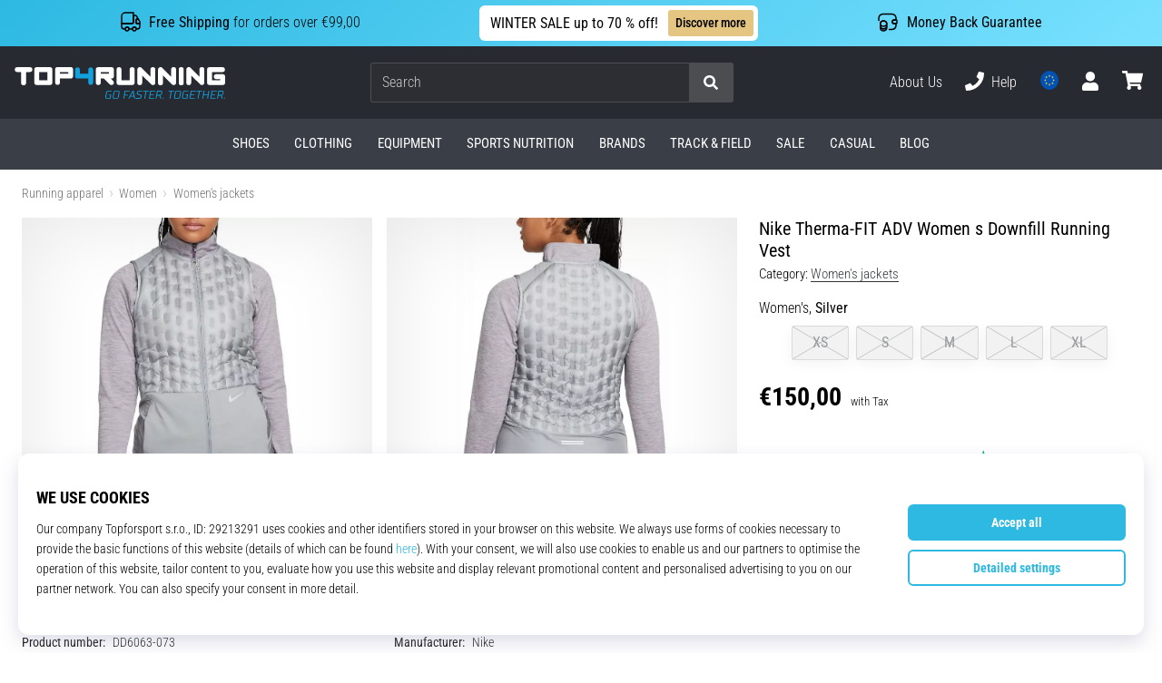

--- FILE ---
content_type: text/html; charset=utf-8
request_url: https://top4running.com/p/nike-therma-fit-adv-women-s-downfill-running-vest-dd6063-073
body_size: 122816
content:
<!DOCTYPE html> <html class="no-js not-basket" lang="en"> <head> <script>(function(w,d,s,l,i){ w[l]=w[l]||[];w[l].push({'gtm.start': new Date().getTime(),event:'gtm.js'});var f=d.getElementsByTagName(s)[0], j=d.createElement(s),dl=l!='dataLayer'?'&l='+l:'';j.async=true;j.src= 'https://www.googletagmanager.com/gtm.js?id='+i+dl;f.parentNode.insertBefore(j,f);})(window,document,'script','dataLayer',"GTM-KH5JJWC");</script> <script>
				</script> <link rel="stylesheet" href="https://i1.t4s.cz/dist/css/bootstrap-t4s.min.css?v=2415e37" media="all"> <link rel="stylesheet" href="https://i1.t4s.cz/fonts/roboto/latin/font.css?v=3eb668c" media="all"> <link id="canonicalLink" rel="canonical" href="https://top4running.com/p/nike-therma-fit-adv-women-s-downfill-running-vest-dd6063-073"> <meta http-equiv="Content-Type" content="text/html; charset=utf-8"> <meta name="Author" content="Roman Bílek"> <meta id="headMetaDescription" name="Description" content="Nike Therma-FIT ADV Women s Downfill Running Vest"> <meta name="HandheldFriendly" content="True"> <meta name="MobileOptimized" content="320"> <meta name="viewport" content="width=device-width, initial-scale=1.0, maximum-scale=5.0"> <meta name="format-detection" content="telephone=no"> <meta name="google-signin-client_id" content="428838006980-41o1viohiho8her2v2i8hppg6tiiek4p.apps.googleusercontent.com"> <meta name="robots" content='all, follow'> <title id="snippet--headTitleArea">Nike Therma-FIT ADV Women s Downfill Running Vest - Top4Running.com</title> <link rel="icon" type="image/png" href="/favicon-16x16.png" sizes="16x16"> <link rel="icon" type="image/png" href="/favicon-32x32.png" sizes="32x32"> <link rel="apple-touch-icon" sizes="57x57" href="/apple-touch-icon-57x57.png"> <link rel="apple-touch-icon" sizes="72x72" href="/apple-touch-icon-72x72.png"> <link rel="apple-touch-icon" sizes="76x76" href="/apple-touch-icon-76x76.png"> <link rel="icon" type="image/png" href="/favicon-96x96.png" sizes="96x96"> <link rel="apple-touch-icon" sizes="114x114" href="/apple-touch-icon-114x114.png"> <link rel="apple-touch-icon" sizes="144x144" href="/apple-touch-icon-144x144.png"> <link rel="apple-touch-icon" sizes="152x152" href="/apple-touch-icon-152x152.png"> <link rel="shortcut icon" href="/favicon.ico"> <meta name="msapplication-TileColor" content="#ffffff"> <meta name="msapplication-TileImage" content="/apple-touch-icon-144x144.png"> <meta name="theme-color" content="#ffffff"> <link rel="preconnect" href="https://i1.t4s.cz"> <link rel="preconnect" href="https://ajax.googleapis.com"> <link rel="preconnect" href="https://fonts.googleapis.com"> <link rel="preconnect" href="https://apis.google.com" crossorigin> <link rel="image_src" type="image/jpg" href="https://i1.t4s.cz/img/logo-top4running.png"> <link rel="alternate" href="https://top4running.cz/p/nike-therma-fit-adv-women-s-downfill-running-vest-dd6063-073" hreflang="cs-cz"/> <link rel="alternate" href="https://top4running.com/p/nike-therma-fit-adv-women-s-downfill-running-vest-dd6063-073" hreflang="x-default"/> <link rel="alternate" href="https://top4running.sk/p/nike-therma-fit-adv-women-s-downfill-running-vest-dd6063-073" hreflang="sk-sk"/> <link rel="alternate" href="https://top4running.hu/p/nike-therma-fit-adv-women-s-downfill-running-vest-dd6063-073" hreflang="hu-hu"/> <link rel="alternate" href="https://top4running.ro/p/nike-therma-fit-adv-women-s-downfill-running-vest-dd6063-073" hreflang="ro-ro"/> <link rel="alternate" href="https://top4running.de/p/nike-therma-fit-adv-women-s-downfill-running-vest-dd6063-073" hreflang="de-de"/> <link rel="alternate" href="https://top4running.at/p/nike-therma-fit-adv-women-s-downfill-running-vest-dd6063-073" hreflang="de-at"/> <link rel="alternate" href="https://top4running.es/p/nike-therma-fit-adv-women-s-downfill-running-vest-dd6063-073" hreflang="es-es"/> <link rel="alternate" href="https://top4running.fr/p/nike-therma-fit-adv-women-s-downfill-running-vest-dd6063-073" hreflang="fr-fr"/> <link rel="alternate" href="https://top4running.it/p/nike-therma-fit-adv-women-s-downfill-running-vest-dd6063-073" hreflang="it-it"/> <link rel="alternate" href="https://top4running.hr/p/nike-therma-fit-adv-women-s-downfill-running-vest-dd6063-073" hreflang="hr-hr"/> <link rel="alternate" href="https://top4running.dk/p/nike-therma-fit-adv-women-s-downfill-running-vest-dd6063-073" hreflang="da-dk"/> <link rel="alternate" href="https://top4running.se/p/nike-therma-fit-adv-women-s-downfill-running-vest-dd6063-073" hreflang="sv-se"/> <link rel="alternate" href="https://top4running.nl/p/nike-therma-fit-adv-women-s-downfill-running-vest-dd6063-073" hreflang="nl-nl"/> <link rel="alternate" href="https://top4running.be/p/nike-therma-fit-adv-women-s-downfill-running-vest-dd6063-073" hreflang="nl-be"/> <link rel="alternate" href="https://top4running.be/fr/p/nike-therma-fit-adv-women-s-downfill-running-vest-dd6063-073" hreflang="fr-be"/> <link rel="alternate" href="https://top4running.ie/p/nike-therma-fit-adv-women-s-downfill-running-vest-dd6063-073" hreflang="en-ie"/> <link rel="alternate" href="https://top4running.fi/p/nike-therma-fit-adv-women-s-downfill-running-vest-dd6063-073" hreflang="fi-fi"/> <link rel="alternate" href="https://top4running.pt/p/nike-therma-fit-adv-women-s-downfill-running-vest-dd6063-073" hreflang="pt-pt"/> <link rel="alternate" href="https://top4running.pl/p/nike-therma-fit-adv-women-s-downfill-running-vest-dd6063-073" hreflang="pl-pl"/> <link rel="alternate" href="https://top4running.si/p/nike-therma-fit-adv-women-s-downfill-running-vest-dd6063-073" hreflang="sl-si"/> <link rel="alternate" href="https://top4running.bg/p/nike-therma-fit-adv-women-s-downfill-running-vest-dd6063-073" hreflang="bg-bg"/> <link rel="alternate" href="https://top4running.gr/p/nike-therma-fit-adv-women-s-downfill-running-vest-dd6063-073" hreflang="el-gr"/> <link rel="alternate" href="https://top4running.cy/p/nike-therma-fit-adv-women-s-downfill-running-vest-dd6063-073" hreflang="el-cy"/> <link rel="alternate" href="https://top4running.ch/p/nike-therma-fit-adv-women-s-downfill-running-vest-dd6063-073" hreflang="de-ch"/> <link rel="alternate" href="https://top4running.ch/fr/p/nike-therma-fit-adv-women-s-downfill-running-vest-dd6063-073" hreflang="fr-ch"/> <link rel="alternate" href="https://top4running.ch/it/p/nike-therma-fit-adv-women-s-downfill-running-vest-dd6063-073" hreflang="it-ch"/> <style> svg * { display: none } </style> <meta name="theme-color" content="#2db9e2"> <link rel="stylesheet" href="https://i1.t4s.cz/dist/css/print.min.css?v=8e07940" media="print"> <link rel="stylesheet" href="https://i1.t4s.cz/dist/css/master-running.min.css?v=b929c13" media="all"> <script src="https://i1.t4s.cz/dist/js/jquery.min.js?v=74c6dce"></script> <script src="https://i1.t4s.cz/dist/js/popper.min.js?v=1a035c3"></script> <script src="https://i1.t4s.cz/dist/js/bootstrap.min.js?v=6abbdaa"></script> <script src="https://i1.t4s.cz/dist/js/nette.min.js?v=a707d78"></script> <script src="https://i1.t4s.cz/dist/js/hp.min.js?v=0a7fc70"></script> <script src="https://i1.t4s.cz/dist/js/nav.min.js?v=ed43ee6"></script> <script src="https://i1.t4s.cz/dist/js/ekko-lightbox.min.js?v=fb6638e"></script> <script src="https://public.wecoma.eu/lite/v1/wecoma-lite.js" async></script> <script>var dataLayer = dataLayer || [];</script> <script>dataLayer.push({"event": "page"});</script> <script>
					dataLayer.push({
						'zboziCategory': "\"Oblečení a móda  |  Dámské oblečení  |  Dámské bundy, kabáty a vesty  |  Dámské bundy a kabáty    \"",
						'ecommerce': {
							'detail': {
								'products': [{
									'name': "\"\"",         // Name or ID is required.
									'id': "dd6063-073", 'price': 150, 'brand': "\"\"",
									'category': "{}"
								}]
							}
						}
					});
				</script> <script>
					setTimeout(function() {
					}, 0);
				</script> <script src="https://apis.google.com/js/platform.js" async defer></script> <meta property="og:title" content="Nike Therma-FIT ADV Women s Downfill Running Vest"/> <meta property="og:type" content="product"/> <meta property="og:url" content="https://top4running.com/p/nike-therma-fit-adv-women-s-downfill-running-vest-dd6063-073"/> <meta property="og:image" content="https://i1.t4s.cz/products/dd6063-073/nike-therma-fit-adv-women-s-downfill-running-vest-391295-dd6063-073.jpeg"/> <meta property="og:price:amount" content="150"> <meta property="og:price:currency" content="EUR"> <meta property="og:brand" content="Nike"> <script>let exponea_token = "2485e9aa-0c6e-11eb-b077-6646a139ee6c"</script> <script src="https://i1.t4s.cz/dist/js/exponea-new-version.min.js?v=1f2fc4c"></script> <script>
				window.Wecoma = window.Wecoma || {onready : []};
				window.Wecoma.onready.push(async function () {
					if ( hasConsentMarketing === null) {
						await fillWacomaConsents();
					}

					if (hasConsentMarketing) {
						if (typeof (exponea) !== 'undefined') {
							exponea.track('view_item', {
								product_id: "dd6063-073",
								price: 150,
								title: "Nike  Therma-FIT ADV Women s Downfill Running Vest",
								brand: "Nike"
						,
							'category_1'
						:
							"Women's jackets"
						})
						}
					}
				});
		</script> <meta name="p:domain_verify" content="e1ccdd36871b711822f4b068ddb65cf1"/> <script async src="https://scripts.luigisbox.tech/LBX-251725.js"></script> </head> <body data-shop_id="16" data-country="EU" data-lang="en" class="shop-16 color-running not-basket" data-size="eu" data-shop_hp=" /" data-shop_login="/en/home/try-login" data-shop_shoetype="EU" > <!-- Google Tag Manager (noscript) --> <noscript><iframe src="https://www.googletagmanager.com/ns.html?id=GTM-KH5JJWC" height="0" width="0" style="display:none;visibility:hidden" loading="lazy"></iframe></noscript> <!-- End Google Tag Manager (noscript) --> <script id="dw_consent_lbx">
			"{\"dw_consent\":false}"
		</script> <script>
			setLuigisConsent = function (marketingConsent, analyticsConsent) {
				let consent = marketingConsent && analyticsConsent;
				let luigisJson = '{"dw_consent": ' + (consent ? 'true' : 'false') + '}';
				document.getElementById('dw_consent_lbx').textContent = luigisJson;
				if (marketingConsent || analyticsConsent) {
					let gtmconsent = [];
					if (marketingConsent) {
						gtmconsent.push("marketing");
					}
					if (analyticsConsent) {
						gtmconsent.push("statistics");
					}

					document.cookie = "gtm_consent_modes="+JSON.stringify(gtmconsent);
				} else {
					document.cookie = "gtm_consent_modes=false"
				}

			}; var hasConsentMarketing = null; var hasConsentAnalytics = null;


				window.Wecoma = window.Wecoma || {onready : []};
				window.Wecoma.onready.push(async function () {

					if (hasConsentAnalytics === null || hasConsentMarketing === null) {
						await fillWacomaConsents();
					}

					setLuigisConsent(hasConsentMarketing, hasConsentAnalytics);

				});


			window.fillWacomaConsents = async function () {
				let wecomaObject = new Wecoma({
							// key for business unit
					key: "t4r"
				});
				hasConsentMarketing = await wecomaObject.isConsented('marketing'); hasConsentAnalytics = await wecomaObject.isConsented('analytics');
			}
		</script> <div id="outer-wrap"> <script>
					$(document).ready(function() {
						$('#info-message-' + 11586).on('hidden.bs.collapse', function () {
							document.cookie = 'message_closed_' + 11586 + '=' + 11586;
						});

						let parent;
						if ($(window).width() < 991) {
							parent = $('.info-stripe-usp-item--shop-message-text--inner');
						} else {
							parent = $('.info-stripe-usp-item--shop-message');
						}
						const linkElement = parent.find('a');
						const href = linkElement.length ? linkElement.attr('href') : null;

						if (href) {
							parent.on('click', function (event) {
								event.preventDefault();
								window.location.href = href;
							});

							// this ensures clicks on the actual <a> tags also work
							linkElement.on('click', function (event) {
								event.stopPropagation();
							});
						}
					});
				</script> <div class="info-message info-message--v2 w-100 bg-running-gradient-lighter --shop-message --black-text" > <div class="info-stripe-usp-wrapper"> <div class="info-stripe-usp"> <div class="info-stripe-usp-item info-stripe-usp-item-1 d-none d-lg-block"> <div class="d-flex align-items-center justify-content-center"> <i class="svg-icon-custom"><svg width="24" height="24" viewBox="0 0 24 24" fill="none" xmlns="http://www.w3.org/2000/svg"><path d="M15 2V12C15 13.1 14.1 14 13 14H2V6C2 3.79 3.79 2 6 2H15Z" stroke="currentColor" stroke-width="1.5" stroke-linecap="round" stroke-linejoin="round"/><path d="M22 14V17C22 18.66 20.66 20 19 20H18C18 18.9 17.1 18 16 18C14.9 18 14 18.9 14 20H10C10 18.9 9.1 18 8 18C6.9 18 6 18.9 6 20H5C3.34 20 2 18.66 2 17V14H13C14.1 14 15 13.1 15 12V5H16.84C17.56 5 18.22 5.39001 18.58 6.01001L20.29 9H19C18.45 9 18 9.45 18 10V13C18 13.55 18.45 14 19 14H22Z" stroke="currentColor" stroke-width="1.5" stroke-linecap="round" stroke-linejoin="round"/><path d="M8 22C9.10457 22 10 21.1046 10 20C10 18.8954 9.10457 18 8 18C6.89543 18 6 18.8954 6 20C6 21.1046 6.89543 22 8 22Z" stroke="currentColor" stroke-width="1.5" stroke-linecap="round" stroke-linejoin="round"/><path d="M16 22C17.1046 22 18 21.1046 18 20C18 18.8954 17.1046 18 16 18C14.8954 18 14 18.8954 14 20C14 21.1046 14.8954 22 16 22Z" stroke="currentColor" stroke-width="1.5" stroke-linecap="round" stroke-linejoin="round"/><path d="M22 12V14H19C18.45 14 18 13.55 18 13V10C18 9.45 18.45 9 19 9H20.29L22 12Z" stroke="currentColor" stroke-width="1.5" stroke-linecap="round" stroke-linejoin="round"/></svg></i> <div class="info-stripe-usp-item__content no-scrollbar"> <strong>Free Shipping</strong> for orders over €99,00 </div> </div> </div> <div class="info-stripe-usp-item info-stripe-usp-item-0 js-info-stripe-usp-item-0"> <div class="info-stripe-usp-item--shop-message cursor-pointer info-stripe-usp-item--shop-message--no-countdown" id="info-message-11586" > <div class="d-flex align-items-center justify-content-center gap-lg-3"> <div class="info-stripe-usp-item--shop-message-text js-info-stripe-usp-item-shop-message"> <div class="info-stripe-usp-item--shop-message-text--inner d-lg-flex align-items-lg-center"> <strong>WINTER SALE up to 70 % off!</strong> <a href="https://top4running.com/c/sales-top4running-com" class="btn btn-infostripe btn-infostripe-lg-offset">Discover more</a> </div> </div> <i class="js-info-stripe-usp-item--shop-message--close d-lg-none"><svg fill=none height=16 viewBox="0 0 16 16"width=16 xmlns=http://www.w3.org/2000/svg><path d="M13.3334 13.3334L2.66669 2.66675"stroke=black stroke-linecap=round stroke-linejoin=round stroke-miterlimit=10 /><path d="M13.3334 2.66675L2.66669 13.3334"stroke=black stroke-linecap=round stroke-linejoin=round stroke-miterlimit=10 /></svg></i> </div> </div> </div> <div class="info-stripe-usp-item info-stripe-usp-item-2 js-info-stripe-usp-item-0-replacer d-none" > <div class="d-flex align-items-center justify-content-center"> <i class="svg-icon-custom"><svg width="24" height="24" viewBox="0 0 24 24" fill="none" xmlns="http://www.w3.org/2000/svg"><path d="M22.0029 15C22.0029 18.87 18.8729 22 15.0029 22L16.0529 20.25" stroke="currentColor" stroke-width="1.5" stroke-linecap="round" stroke-linejoin="round"/><path d="M2.00293 9C2.00293 5.13 5.13293 2 9.00293 2L7.95293 3.75" stroke="currentColor" stroke-width="1.5" stroke-linecap="round" stroke-linejoin="round"/><path d="M13.7031 4.44995L17.6831 6.74994L21.6231 4.45996" stroke="currentColor" stroke-width="1.5" stroke-linecap="round" stroke-linejoin="round"/><path d="M17.6831 10.82V6.73999" stroke="currentColor" stroke-width="1.5" stroke-linecap="round" stroke-linejoin="round"/><path d="M16.743 2.21L14.343 3.53996C13.803 3.83996 13.353 4.59995 13.353 5.21995V7.75999C13.353 8.37999 13.793 9.13998 14.343 9.43998L16.743 10.77C17.253 11.06 18.093 11.06 18.613 10.77L21.013 9.43998C21.553 9.13998 22.003 8.37999 22.003 7.75999V5.21995C22.003 4.59995 21.563 3.83996 21.013 3.53996L18.613 2.21C18.103 1.93 17.263 1.93 16.743 2.21Z" stroke="currentColor" stroke-width="1.5" stroke-linecap="round" stroke-linejoin="round"/><path d="M2.35303 15.45L6.32303 17.7499L10.273 15.46" stroke="currentColor" stroke-width="1.5" stroke-linecap="round" stroke-linejoin="round"/><path d="M6.32324 21.82V17.74" stroke="currentColor" stroke-width="1.5" stroke-linecap="round" stroke-linejoin="round"/><path d="M5.39293 13.21L2.99294 14.54C2.45294 14.84 2.00293 15.5999 2.00293 16.2199V18.76C2.00293 19.38 2.44294 20.14 2.99294 20.44L5.39293 21.77C5.90293 22.06 6.74292 22.06 7.26292 21.77L9.66293 20.44C10.2029 20.14 10.6529 19.38 10.6529 18.76V16.2199C10.6529 15.5999 10.2129 14.84 9.66293 14.54L7.26292 13.21C6.74292 12.93 5.90293 12.93 5.39293 13.21Z" stroke="currentColor" stroke-width="1.5" stroke-linecap="round" stroke-linejoin="round"/></svg></i> <div class="info-stripe-usp-item__content no-scrollbar"><strong>You can return the goods within 30 days</strong> No questions asked</div> </div> </div> <div class="info-stripe-usp-item info-stripe-usp-item-3 d-none d-lg-block"> <div class="d-flex align-items-center justify-content-center"> <i class="svg-icon-custom"><svg width="25" height="24" viewBox="0 0 25 24" fill="none" xmlns="http://www.w3.org/2000/svg"><path d="M10.7968 16.8604V18.8904C10.7968 20.6104 9.19675 22.0004 7.22675 22.0004C5.25675 22.0004 3.64673 20.6104 3.64673 18.8904V16.8604C3.64673 18.5804 5.24675 19.8004 7.22675 19.8004C9.19675 19.8004 10.7968 18.5704 10.7968 16.8604Z" stroke="currentColor" stroke-width="1.5" stroke-linecap="round" stroke-linejoin="round"/><path d="M10.7952 14.11C10.7952 14.61 10.6552 15.07 10.4152 15.47C9.82522 16.44 8.61521 17.05 7.21521 17.05C5.81521 17.05 4.6052 16.43 4.0152 15.47C3.7752 15.07 3.63525 14.61 3.63525 14.11C3.63525 13.25 4.03523 12.48 4.67523 11.92C5.32523 11.35 6.2152 11.01 7.2052 11.01C8.1952 11.01 9.08523 11.36 9.73523 11.92C10.3952 12.47 10.7952 13.25 10.7952 14.11Z" stroke="currentColor" stroke-width="1.5" stroke-linecap="round" stroke-linejoin="round"/><path d="M10.7968 14.11V16.86C10.7968 18.58 9.19675 19.8 7.22675 19.8C5.25675 19.8 3.64673 18.57 3.64673 16.86V14.11C3.64673 12.39 5.24675 11 7.22675 11C8.21675 11 9.10677 11.35 9.75677 11.91C10.3968 12.47 10.7968 13.25 10.7968 14.11Z" stroke="currentColor" stroke-width="1.5" stroke-linecap="round" stroke-linejoin="round"/><path d="M22.0451 10.9699V13.03C22.0451 13.58 21.6051 14.0299 21.0451 14.0499H19.0851C18.0051 14.0499 17.0151 13.2599 16.9251 12.1799C16.8651 11.5499 17.1051 10.9599 17.5251 10.5499C17.8951 10.1699 18.4051 9.94995 18.9651 9.94995H21.0451C21.6051 9.96995 22.0451 10.4199 22.0451 10.9699Z" stroke="currentColor" stroke-width="1.5" stroke-linecap="round" stroke-linejoin="round"/><path d="M2.04517 10.5V8.5C2.04517 5.78 3.68517 3.88 6.23517 3.56C6.49517 3.52 6.76517 3.5 7.04517 3.5H16.0452C16.3052 3.5 16.5552 3.50999 16.7952 3.54999C19.3752 3.84999 21.0452 5.76 21.0452 8.5V9.95001H18.9651C18.4051 9.95001 17.8951 10.17 17.5251 10.55C17.1051 10.96 16.8652 11.55 16.9252 12.18C17.0152 13.26 18.0051 14.05 19.0851 14.05H21.0452V15.5C21.0452 18.5 19.0452 20.5 16.0452 20.5H13.5452" stroke="currentColor" stroke-width="1.5" stroke-linecap="round" stroke-linejoin="round"/></svg></i> <div class="info-stripe-usp-item__content no-scrollbar"><strong>Money Back Guarantee</strong></div> </div> </div> </div> </div> </div> <nav id="navigation"> <div class="nav-inner"> <div class="nav-head "> <ul class="nav-head-wrap nav-head-level-1"> <li id="nav-toggle" class="header-level-2-item blmr-menu-mob"> <div class="nav-sandwitch"> <span></span> <span></span> <span></span> <span></span> </div> </li> <li id="nav-toggle-search" class="header-level-2-item blmr-search-mob"> <a href="javascript:" class="nav-head-item nav-head-item__btn"> <span class="sr-only">Search</span> <i class="svg-icon"><svg xmlns="http://www.w3.org/2000/svg" fill="currentColor" viewBox="0 0 512 512"><path d="M505 442.7L405.3 343c-4.5-4.5-10.6-7-17-7H372c27.6-35.3 44-79.7 44-128C416 93.1 322.9 0 208 0S0 93.1 0 208s93.1 208 208 208c48.3 0 92.7-16.4 128-44v16.3c0 6.4 2.5 12.5 7 17l99.7 99.7c9.4 9.4 24.6 9.4 33.9 0l28.3-28.3c9.4-9.4 9.4-24.6.1-34zM208 336c-70.7 0-128-57.2-128-128 0-70.7 57.2-128 128-128 70.7 0 128 57.2 128 128 0 70.7-57.2 128-128 128z"></path></svg></i> </a> </li> <li id="nav-logo" class="blmr-logo"> <a href="/" class="nav-head-logo"> <svg xmlns="http://www.w3.org/2000/svg" viewBox="0 0 176.54 26.72" fill="currentColor"><path d="M139.72 0a2.06 2.06 0 00-2.06 2.06v11a2.07 2.07 0 104.13 0v-11A2.07 2.07 0 00139.72 0zM116 0a2.06 2.06 0 00-2.06 2.06v6L106.43.6a2.06 2.06 0 00-3.52 1.46v11a2.06 2.06 0 104.12 0V7l7.48 7.48a2 2 0 001.46.61 2.07 2.07 0 002.03-2.03v-11A2.06 2.06 0 00116 0zM133.35 0a2.07 2.07 0 00-2.07 2.06v6L123.8.6a2.07 2.07 0 00-3.52 1.46v11a2.07 2.07 0 104.13 0V7l7.48 7.48a2 2 0 001.46.61 2.07 2.07 0 002.06-2.07v-11A2.06 2.06 0 00133.35 0zM157.1 0a2.06 2.06 0 00-2.1 2.06v6L147.56.6A2.06 2.06 0 00144 2.06v11a2.06 2.06 0 104.12 0V7l7.48 7.48a2.06 2.06 0 003.52-1.46v-11A2.06 2.06 0 00157.1 0zM13.11 0h-11a2.07 2.07 0 000 4.13h3.41v8.93a2.07 2.07 0 104.13 0V4.13h3.46a2.07 2.07 0 000-4.13zM49.09 2.06A2.06 2.06 0 0047 0H36a2.06 2.06 0 00-2 2.06v11a2.07 2.07 0 004.13 0V9.63H47a2.07 2.07 0 002.06-2.07v-5.5zm-11 2.07H45V5.5h-6.91z"/><path fill="#13a1de" d="M65.9 2.06a2.07 2.07 0 00-4.13 0V5.5h-6.91V2.06a2.07 2.07 0 00-4.13 0v5.5a2.07 2.07 0 002.06 2.07h9v3.44a2.07 2.07 0 004.13 0v-11z" class="c-1"/><path d="M29.65 0h-11a2.06 2.06 0 00-2.06 2.06v11a2.07 2.07 0 002.06 2.07h11a2.07 2.07 0 002.06-2.07v-11A2.06 2.06 0 0029.65 0zm-9 4.13h6.91V11h-6.89zM80.69 9.63h.52a2.07 2.07 0 002.07-2.07v-5.5A2.07 2.07 0 0081.21 0h-11a2.06 2.06 0 00-2.06 2.06v11a2.06 2.06 0 104.12 0V9.63h2.59l4.9 4.89a2 2 0 001.45.61 2.07 2.07 0 002.07-2.07 2 2 0 00-.61-1.45zm-8.42-5.5h6.88V5.5h-6.88zM100.65 2.06v11a2.06 2.06 0 01-2.06 2.06h-11a2.06 2.06 0 01-2.06-2.06v-11a2.06 2.06 0 014.12 0V11h6.88V2.06a2.06 2.06 0 014.12 0zM174.48 6h-5.16a2.07 2.07 0 100 4.13h3.09V11h-6.87V4.13h8.94a2.07 2.07 0 000-4.13h-11a2.06 2.06 0 00-2.06 2.06v11a2.07 2.07 0 002.06 2.07h11a2.07 2.07 0 002.06-2.07V8a2.07 2.07 0 00-2.06-2z"/><path fill="#13a1de" d="M76.73 21.47L76.11 25a1.28 1.28 0 001.4 1.59h3l.64-3.59H79l-.11.63h1.48L79.89 26h-2.27a.78.78 0 01-.79-1l.63-3.56a1.19 1.19 0 011.13-1h2.8v-.19l.08-.44H78.7a2 2 0 00-1.97 1.66zM86.63 19.79H85a1.93 1.93 0 00-2 1.58l-.67 3.76a1.29 1.29 0 001.41 1.59h1.69a2 2 0 002-1.59l.57-3.76a1.28 1.28 0 00-1.37-1.58zm.69 1.58l-.67 3.76a1.19 1.19 0 01-1.13 1h-1.69a.79.79 0 01-.8-1l.67-3.76a1.19 1.19 0 011.13-1h1.69a.79.79 0 01.8 1zM92.97 20.51h3.67l.03-.19.08-.44h-4.39l-1.19 6.74h.72l.5-2.79h2.7l.1-.63h-2.7l.48-2.69zM99 19.88l-3.66 6.74h.83l.83-1.73h3l.28 1.73h.83l-1.28-6.74zm-1.59 4.38l1.82-3.51.59 3.51zM102.55 21.47v.29a1.21 1.21 0 00.93 1.54l1.71.38a.72.72 0 01.62.92l-.07.43a1.21 1.21 0 01-1.14 1h-2.9l-.11.63h2.9a1.94 1.94 0 002-1.59l.08-.43a1.22 1.22 0 00-.94-1.54l-1.72-.39a.7.7 0 01-.61-.91v-.29a1.2 1.2 0 011.13-1h2.66v-.19l.08-.44h-2.65a1.94 1.94 0 00-1.97 1.59zM112.77 19.88h-4.97l-.12.63h2.13l-1.08 6.11h.73l1.07-6.11h2.13l.03-.19.08-.44zM112.64 26.62h4.39l.11-.62h-3.67l.45-2.51h2.75l.1-.62h-2.75l.42-2.36h3.67l.03-.19.08-.44h-4.39l-1.19 6.74zM122.47 19.88h-3l-1.19 6.74h.72l.47-2.65h1.93l1 2.65h.9l-1.2-2.69a2 2 0 001.57-1.55l.17-.91a1.29 1.29 0 00-1.37-1.59zm.68 1.59l-.16.91a1.22 1.22 0 01-1.14 1h-2.27l.5-2.84h2.27a.79.79 0 01.8.93zM124.22 26.62h.73l.15-.91h-.72l-.16.91zM133.95 19.88h-4.97l-.11.63h2.12l-1.07 6.11h.72l1.07-6.11h2.13l.04-.19.07-.44zM138.12 19.79h-1.69a1.94 1.94 0 00-2 1.58l-.66 3.76a1.29 1.29 0 001.41 1.59h1.69a1.94 1.94 0 002-1.59l.67-3.76a1.29 1.29 0 00-1.42-1.58zm.69 1.58l-.67 3.76a1.21 1.21 0 01-1.14 1h-1.69a.78.78 0 01-.79-1l.67-3.76a1.18 1.18 0 011.13-1H138a.8.8 0 01.81 1zM141.05 21.47l-.62 3.53a1.28 1.28 0 001.41 1.59h3l.65-3.66h-2.2l-.11.63h1.47l-.43 2.4h-2.27a.78.78 0 01-.79-1l.63-3.56a1.19 1.19 0 011.13-1h2.8v-.19l.07-.44H143a2 2 0 00-1.95 1.7zM146.56 26.62h4.4l.1-.62h-3.66l.44-2.51h2.75l.11-.62h-2.76l.42-2.36h3.67l.04-.19.07-.44h-4.39l-1.19 6.74zM157.5 19.88h-4.97l-.12.63h2.13l-1.07 6.11h.72l1.07-6.11h2.13l.03-.19.08-.44zM162.08 22.87h-3.33l.53-2.99h-.72l-1.19 6.74h.73l.55-3.13h3.33l-.55 3.13h.72l1.19-6.74h-.72l-.54 2.99zM164.08 26.62h4.39l.11-.62h-3.67l.44-2.51h2.76l.1-.62h-2.75l.42-2.36h3.67l.03-.19.08-.44h-4.39l-1.19 6.74zM173.91 19.88h-3l-1.18 6.74h.72l.46-2.65h1.93l1 2.65h.9l-1.2-2.69a2 2 0 001.57-1.55l.17-.91a1.29 1.29 0 00-1.37-1.59zm.68 1.59l-.16.91a1.22 1.22 0 01-1.14 1H171l.5-2.84h2.27a.79.79 0 01.82.93zM175.82 25.71l-.16.91h.73l.15-.91h-.72z" class="c-1"/></svg> <span class="sr-only">Top4Running.com</span> </a> </li> <li id="snippet--kos_pocet_user" class="header-level-2-item blmr-user-admin-icon-mob " data-toggle="modal" data-target="#modal-login" data-backdrop="static"> <a href="javascript:" class="nav-head-item nav-head-item__btn header-level-2--no-cart"> <span class="sr-only">cart</span> <i class="svg-icon"><svg xmlns="http://www.w3.org/2000/svg" fill="currentColor" viewBox="0 0 448 512"><path d="M224 256c70.7 0 128-57.3 128-128S294.7 0 224 0 96 57.3 96 128s57.3 128 128 128zm89.6 32h-16.7c-22.2 10.2-46.9 16-72.9 16s-50.6-5.8-72.9-16h-16.7C60.2 288 0 348.2 0 422.4V464c0 26.5 21.5 48 48 48h352c26.5 0 48-21.5 48-48v-41.6c0-74.2-60.2-134.4-134.4-134.4z"></path></svg></i> </a> </li> <li id="snippet--kos_pocet" class="header-level-2-item blmr-cart-icon-mob"> <a href="/basket/show" class="nav-head-item nav-head-item__btn" aria-label="cart"> <i class="svg-icon"><svg xmlns="http://www.w3.org/2000/svg" fill="currentColor" viewBox="0 0 576 512"><path d="M528.12 301.319l47.273-208C578.806 78.301 567.391 64 551.99 64H159.208l-9.166-44.81C147.758 8.021 137.93 0 126.529 0H24C10.745 0 0 10.745 0 24v16c0 13.255 10.745 24 24 24h69.883l70.248 343.435C147.325 417.1 136 435.222 136 456c0 30.928 25.072 56 56 56s56-25.072 56-56c0-15.674-6.447-29.835-16.824-40h209.647C430.447 426.165 424 440.326 424 456c0 30.928 25.072 56 56 56s56-25.072 56-56c0-22.172-12.888-41.332-31.579-50.405l5.517-24.276c3.413-15.018-8.002-29.319-23.403-29.319H218.117l-6.545-32h293.145c11.206 0 20.92-7.754 23.403-18.681z"></path></svg></i> </a> </li> </ul> <ul class="nav-head-wrap nav-head-level-2"> <li id="nav-search" class="header-level-2-item header-level-2__search"> <form action="/p/nike-therma-fit-adv-women-s-downfill-running-vest-dd6063-073" method="post" id="snippet--hledat" class="header-search w-100 order-lg-2 disabled"> <div class="header-search-group input-group" id="q0"> <input type="text" name="search" placeholder="Search" id="q" required disabled="" data-nette-rules='[{"op":":filled","msg":"This field is required."},{"op":":minLength","msg":"Searched expression","arg":2}]' class="header-search__input blmr-search form-control search-inp" autocomplete="off" autocorrect="off" data-autocomplete-url="/p/nike-therma-fit-adv-women-s-downfill-running-vest-dd6063-073?do=autocomplete"> <div class="header-search__append input-group-append"> <label for="q" class="header-search__clear" id="search-clear"> <span class="sr-only">Search</span> <i class="svg-icon"><svg role="img" xmlns="http://www.w3.org/2000/svg" fill="currentColor" viewBox="0 0 512 512"><path fill="currentColor" d="M256 8C119 8 8 119 8 256s111 248 248 248 248-111 248-248S393 8 256 8zm121.6 313.1c4.7 4.7 4.7 12.3 0 17L338 377.6c-4.7 4.7-12.3 4.7-17 0L256 312l-65.1 65.6c-4.7 4.7-12.3 4.7-17 0L134.4 338c-4.7-4.7-4.7-12.3 0-17l65.6-65-65.6-65.1c-4.7-4.7-4.7-12.3 0-17l39.6-39.6c4.7-4.7 12.3-4.7 17 0l65 65.7 65.1-65.6c4.7-4.7 12.3-4.7 17 0l39.6 39.6c4.7 4.7 4.7 12.3 0 17L312 256l65.6 65.1z"></path></svg></i> </label> <button class="btn header-search__btn" type="submit" title="Search" id="search-btn"> <i class="header-search__svg-icon svg-icon search mt-1"><svg xmlns="http://www.w3.org/2000/svg" fill="currentColor" viewBox="0 0 512 512"><path d="M505 442.7L405.3 343c-4.5-4.5-10.6-7-17-7H372c27.6-35.3 44-79.7 44-128C416 93.1 322.9 0 208 0S0 93.1 0 208s93.1 208 208 208c48.3 0 92.7-16.4 128-44v16.3c0 6.4 2.5 12.5 7 17l99.7 99.7c9.4 9.4 24.6 9.4 33.9 0l28.3-28.3c9.4-9.4 9.4-24.6.1-34zM208 336c-70.7 0-128-57.2-128-128 0-70.7 57.2-128 128-128 70.7 0 128 57.2 128 128 0 70.7-57.2 128-128 128z"></path></svg></i> <i class="header-search__svg-icon svg-icon loader mt-1"><svg class="svg-icon svg-loader" version="1.1" xmlns="http://www.w3.org/2000/svg" fill="currentColor" x="0px" y="0px" width="40px" height="40px" viewBox="0 0 50 50" style="enable-background:new 0 0 50 50;" xml:space="preserve"><path d="M43.935,25.145c0-10.318-8.364-18.683-18.683-18.683c-10.318,0-18.683,8.365-18.683,18.683h4.068c0-8.071,6.543-14.615,14.615-14.615c8.072,0,14.615,6.543,14.615,14.615H43.935z"><animatetransform attributeType="xml" attributeName="transform" type="rotate" from="0 25 25" to="360 25 25" dur="0.6s" repeatCount="indefinite"/></path></svg></i> </button> </div> </div> <script>
		var myenter = false;
		$(document).ready(function () {
			if ($(".error-page").length < 1) {
				let search = "q"
				let form_search = "#snippet--hledat"
				let typingTimer //timer identifier
				let myInput = document.getElementById(search)

				//on keyup, start the countdown
				myInput.addEventListener('keyup', () => {

					clearTimeout(typingTimer);

							$("#snippet--hledat .input-group").addClass("loading");
							typingTimer = setTimeout(function (e) {
								$(form_search).submit();
							}, 500);
				});
				$(search).keypress(function (e) {
					if (e.which == 13) {
						myenter = true
					}
				});


				$(form_search).on('submit', function (e) {

					// if submitted by "enter" key and input not empty
					if (myenter && myval.length > 0) {
						window.location.href = "/s?search=" + encodeURIComponent(myval)
						e.preventDefault()
						return true
					} else {
						$(this).netteAjax(e).done(function (data) {
							$("#snippet--hledat .input-group").removeClass("loading");


								setTimeout(function() {
									dataLayer.push({
										'event': 'GAevent',
										'eventCategory': 'Search',
										'eventAction': 'Search',
										'eventValue': myval
									});
									dataLayer.push({
										'event': 'VirtualPageview', 'virtualPageURL': '/s/?q=' + myval
									});
								}, 0);
						});
					}
					myenter = false
				});
			}
		});
	</script> <input type="hidden" name="_do" value="searchBox-searchProductForm-submit"></form> <div id="snippet--search"> </div> </li> <li id="nav-search-close" class="header-level-2-item header-level-2__search-close disabled"> <a href="javascript:" class="nav-head-item">Close</a> </li> </ul> <ul class="nav-head-wrap nav-head-level-3 pl-3"> <li class="nav-head-drop nav-head-nodelay blmr-help-center-pc"> <a href="/pg/contact" class="nav-head-item"> About Us </a> <div class="header-dropdown header-phone"> <ul class="nav-dropdown-list header-userlist "> <li class="nav-item"> <a href="/pg/about-us" class="nav-link text-ellipsis "> Running Specialist Since 2010 </a> </li> <li class="nav-item"> <a href="/pg/top4running-club" class="nav-link text-ellipsis "> Membership Program </a> </li> <li class="nav-item"> <a href="/pg/become-our-top4running-brand-ambassador" class="nav-link text-ellipsis "> Ambassador Program </a> </li> <li class="nav-item"> <a href="/pg/top4running-affiliate" class="nav-link text-ellipsis "> Affiliate Program </a> </li> <li class="nav-item"> <a href="/page/careers" class="nav-link text-ellipsis "> Jobs &amp; Careers </a> </li> <li class="nav-item"> <a href="#" onclick="window.wlc.openPrecen()" class="nav-link text-ellipsis "> Cookie Settings </a> </li> <li class="nav-item"> <a href="/pg/terms-conditions" class="nav-link text-ellipsis "> Terms and Conditions </a> </li> </ul> </div> </li> <li class="nav-head-drop nav-head-nodelay blmr-help-center-pc"> <a href="tel:+4979519549600" class="nav-head-item"> <i class="svg-icon header-icon mr-2"><svg xmlns="http://www.w3.org/2000/svg" fill="currentColor" viewBox="0 0 512 512"><path d="M493.4 24.6l-104-24c-11.3-2.6-22.9 3.3-27.5 13.9l-48 112c-4.2 9.8-1.4 21.3 6.9 28l60.6 49.6c-36 76.7-98.9 140.5-177.2 177.2l-49.6-60.6c-6.8-8.3-18.2-11.1-28-6.9l-112 48C3.9 366.5-2 378.1.6 389.4l24 104C27.1 504.2 36.7 512 48 512c256.1 0 464-207.5 464-464 0-11.2-7.7-20.9-18.6-23.4z"></path></svg></i> <span class="d-none d-xl-inline"> Help </span> </a> <div class="header-dropdown header-contact"> <ul class="nav-dropdown-list header-userlist "> <li class="nav-item "> <a href="tel:+4979519549600" class="nav-link "> <i class="svg-icon nav-dropdown-svg-icon svg-help"><svg xmlns="http://www.w3.org/2000/svg" viewBox="0 0 512 512"><path fill="currentColor" d="M487.8 24.1L387 .8c-14.7-3.4-29.8 4.2-35.8 18.1l-46.5 108.5c-5.5 12.7-1.8 27.7 8.9 36.5l53.9 44.1c-34 69.2-90.3 125.6-159.6 159.6l-44.1-53.9c-8.8-10.7-23.8-14.4-36.5-8.9L18.9 351.3C5 357.3-2.6 372.3.8 387L24 487.7C27.3 502 39.9 512 54.5 512 306.7 512 512 307.8 512 54.5c0-14.6-10-27.2-24.2-30.4zM55.1 480l-23-99.6 107.4-46 59.5 72.8c103.6-48.6 159.7-104.9 208.1-208.1l-72.8-59.5 46-107.4 99.6 23C479.7 289.7 289.6 479.7 55.1 480z"></path></svg></i> <strong class="ml-4">+49 79 519 549 600</strong> </a> </li> <li class="nav-item "> <small class="d-block ml-4">Mo–Fr: 10:00 – 17:00<br></small> </li> <li class="nav-item "> <a href="mailto:info@top4running.com" class="nav-link "> <i class="svg-icon nav-dropdown-svg-icon svg-help"><svg xmlns="http://www.w3.org/2000/svg" viewBox="0 0 512 512"><path fill="currentColor" d="M352 248v-16c0-4.42-3.58-8-8-8H168c-4.42 0-8 3.58-8 8v16c0 4.42 3.58 8 8 8h176c4.42 0 8-3.58 8-8zm-184-56h176c4.42 0 8-3.58 8-8v-16c0-4.42-3.58-8-8-8H168c-4.42 0-8 3.58-8 8v16c0 4.42 3.58 8 8 8zm326.59-27.48c-1.98-1.63-22.19-17.91-46.59-37.53V96c0-17.67-14.33-32-32-32h-46.47c-4.13-3.31-7.71-6.16-10.2-8.14C337.23 38.19 299.44 0 256 0c-43.21 0-80.64 37.72-103.34 55.86-2.53 2.01-6.1 4.87-10.2 8.14H96c-17.67 0-32 14.33-32 32v30.98c-24.52 19.71-44.75 36.01-46.48 37.43A48.002 48.002 0 0 0 0 201.48V464c0 26.51 21.49 48 48 48h416c26.51 0 48-21.49 48-48V201.51c0-14.31-6.38-27.88-17.41-36.99zM256 32c21.77 0 44.64 16.72 63.14 32H192.9c18.53-15.27 41.42-32 63.1-32zM96 96h320v173.35c-32.33 26-65.3 52.44-86.59 69.34-16.85 13.43-50.19 45.68-73.41 45.31-23.21.38-56.56-31.88-73.41-45.32-21.29-16.9-54.24-43.33-86.59-69.34V96zM32 201.48c0-4.8 2.13-9.31 5.84-12.36 1.24-1.02 11.62-9.38 26.16-21.08v75.55c-11.53-9.28-22.51-18.13-32-25.78v-16.33zM480 464c0 8.82-7.18 16-16 16H48c-8.82 0-16-7.18-16-16V258.91c42.75 34.44 99.31 79.92 130.68 104.82 20.49 16.36 56.74 52.53 93.32 52.26 36.45.26 72.27-35.46 93.31-52.26C380.72 338.8 437.24 293.34 480 258.9V464zm0-246.19c-9.62 7.75-20.27 16.34-32 25.79v-75.54c14.44 11.62 24.8 19.97 26.2 21.12 3.69 3.05 5.8 7.54 5.8 12.33v16.3z"></path></svg></i> <strong class="ml-4">info@top4running.com</strong> </a> </li> <li class="nav-item nav-rule"></li> <li class=""> <a href="/en/order/cancelation" class="nav-link text-ellipsis " rel="nofollow" > Cancel Order </a> </li> <li class=""> <a href="/pg/how-to-return-goods" class="nav-link text-ellipsis " rel="nofollow" > Return Order </a> </li> <li class=""> <a href="/pg/how-to-claim-goods" class="nav-link text-ellipsis " rel="nofollow" > Claim Defective Item </a> </li> <li class=""> <a href="/pg/shipping" class="nav-link text-ellipsis " rel="nofollow" > Shipping &amp; Payment </a> </li> <li class=""> <a href="/pg/table-of-sizes" class="nav-link text-ellipsis " rel="nofollow" > Find the Right Size </a> </li> <li class=""> <a href="/pg/contact" class="nav-link text-ellipsis " rel="nofollow" > Contact </a> </li> <li class=""> <a href="/en/faq" class="nav-link text-ellipsis " rel="nofollow" > FAQ </a> </li> <li class=""> <a href="/pg/privacy-policy" class="nav-link text-ellipsis " rel="nofollow" > Privacy Policy </a> </li> </ul> </div> </li> <li class="nav-head-drop nav-head-nodelay"> <a href="#" class="nav-head-item d-lg-block d-none"> <i class="nav-head-icon svg-icon"><svg xmlns="http://www.w3.org/2000/svg" viewBox="0 0 512 512"><circle cx="256" cy="256" r="256" fill="#0052b4"/><g fill="#ffda44"><path d="M256.001 100.174l8.289 25.509h26.82l-21.699 15.765 8.289 25.509-21.699-15.766-21.7 15.766 8.289-25.509-21.699-15.765h26.821zM145.814 145.814l23.9 12.176 18.965-18.964-4.197 26.49 23.899 12.177-26.491 4.196-4.196 26.492-12.177-23.899-26.49 4.197 18.965-18.965zM100.175 256l25.509-8.289V220.89l15.764 21.7 25.51-8.289L151.191 256l15.767 21.699-25.51-8.288-15.764 21.699v-26.821zM145.814 366.186l12.177-23.9-18.964-18.965 26.491 4.198 12.175-23.899 4.197 26.491 26.49 4.196-23.896 12.177 4.195 26.49-18.965-18.965zM256.001 411.826l-8.29-25.509h-26.82l21.7-15.765-8.29-25.507 21.7 15.764 21.699-15.764-8.289 25.507 21.699 15.765h-26.821zM366.187 366.186l-23.899-12.176-18.966 18.965 4.197-26.492-23.897-12.176 26.49-4.196 4.196-26.491 12.176 23.899 26.49-4.198-18.965 18.967zM411.826 256l-25.509 8.289v26.821l-15.765-21.7-25.507 8.289L360.81 256l-15.765-21.699 25.508 8.289 15.764-21.7v26.822zM366.187 145.814l-12.177 23.9 18.965 18.965-26.492-4.198-12.175 23.899-4.196-26.491-26.49-4.197 23.897-12.176-4.197-26.489 18.967 18.964z"/></g></svg></i> </a> <div class="header-dropdown header-language"> <ul class="nav-dropdown-list"> <li class="nav-item"> <a href="https://top4running.cz" class="nav-link text-ellipsis"> <i class="svg-icon"><svg xmlns="http://www.w3.org/2000/svg" viewBox="0 0 512 512"><circle cx="256" cy="256" r="256" fill="#f0f0f0"/><path fill="#d80027" d="M233.739 256S75.13 437.055 74.98 437.019C121.306 483.346 185.307 512 256 512c141.384 0 256-114.616 256-256H233.739z"/><path fill="#0052b4" d="M74.98 74.98c-99.974 99.974-99.974 262.065 0 362.04L256 256 74.98 74.98z"/></svg></i>&nbsp;Czech Republic (Česky) </a> </li> <li class="nav-item"> <a href="https://top4running.sk" class="nav-link text-ellipsis"> <i class="svg-icon"><svg xmlns="http://www.w3.org/2000/svg" viewBox="0 0 512 512"><circle cx="256" cy="256" r="256" fill="#f0f0f0"/><path fill="#0052b4" d="M256 512c141.384 0 256-114.616 256-256 0-31.314-5.632-61.311-15.923-89.043H15.923C5.633 194.689 0 224.686 0 256c0 141.384 114.616 256 256 256z"/><path fill="#d80027" d="M256 512c110.071 0 203.906-69.472 240.077-166.957H15.923C52.094 442.528 145.929 512 256 512z"/><path fill="#f0f0f0" d="M66.198 144.696v127.706c0 72.644 94.901 94.903 94.901 94.903s94.9-22.259 94.9-94.903V144.696H66.198z"/><path fill="#d80027" d="M88.459 144.696v127.706c0 8.528 1.894 16.582 5.646 24.133h133.987c3.752-7.55 5.646-15.605 5.646-24.133V144.696H88.459z"/><path fill="#f0f0f0" d="M205.62 233.739h-33.39v-22.261h22.261v-22.261H172.23v-22.26h-22.261v22.26h-22.26v22.261h22.26v22.261h-33.392V256h33.392v22.261h22.261V256h33.39z"/><path fill="#0052b4" d="M124.471 327.61c14.345 9.015 29.083 14.249 36.628 16.577 7.545-2.327 22.283-7.562 36.628-16.577 14.466-9.092 24.607-19.49 30.365-31.075-6.351-4.493-14.1-7.143-22.471-7.143-3.048 0-6.009.361-8.856 1.024-6.033-13.708-19.728-23.285-35.665-23.285s-29.633 9.577-35.665 23.285c-2.847-.663-5.809-1.024-8.856-1.024-8.371 0-16.12 2.65-22.471 7.143 5.755 11.584 15.896 21.982 30.363 31.075z"/></svg></i>&nbsp;Slovak Republic (Slovensky) </a> </li> <li class="nav-item"> <a href="https://top4running.hu" class="nav-link text-ellipsis"> <i class="svg-icon"><svg xmlns="http://www.w3.org/2000/svg" viewBox="0 0 512 512"><path fill="#f0f0f0" d="M15.923 166.957C5.633 194.691 0 224.686 0 256s5.633 61.311 15.923 89.043L256 367.304l240.077-22.261C506.367 317.311 512 287.314 512 256s-5.633-61.309-15.923-89.043L256 144.696 15.923 166.957z"/><path fill="#d80027" d="M256 0C145.93 0 52.094 69.472 15.924 166.957h480.155C459.906 69.472 366.072 0 256 0z"/><path fill="#6da544" d="M256 512c110.072 0 203.906-69.472 240.078-166.957H15.924C52.094 442.528 145.93 512 256 512z"/></svg></i>&nbsp;Hungary (Magyar) </a> </li> <li class="nav-item"> <a href="https://top4running.ro" class="nav-link text-ellipsis"> <i class="svg-icon"><svg xmlns="http://www.w3.org/2000/svg" viewBox="0 0 512 512"><path fill="#ffda44" d="M345.043 15.922C317.309 5.633 287.314 0 256 0c-31.314-.001-61.31 5.633-89.043 15.922l-22.261 240.077 22.261 240.077C194.689 506.368 224.685 512 256 512c31.313 0 61.31-5.632 89.043-15.924L367.303 256l-22.26-240.078z"/><path fill="#d80027" d="M512 256c0-110.07-69.472-203.907-166.957-240.077v480.156C442.528 459.905 511.999 366.072 512 256z"/><path fill="#0052b4" d="M0 255.999c0 110.073 69.472 203.906 166.955 240.079l.001-480.154C69.472 52.094 0 145.928 0 255.999z"/></svg></i>&nbsp;Romania (Româna) </a> </li> <li class="nav-item"> <a href="https://top4running.de" class="nav-link text-ellipsis"> <i class="svg-icon"><svg xmlns="http://www.w3.org/2000/svg" viewBox="0 0 512 512"><path fill="#ffda44" d="M15.923 345.043C52.094 442.527 145.929 512 256 512s203.906-69.473 240.077-166.957L256 322.783l-240.077 22.26z"/><path d="M256 0C145.929 0 52.094 69.472 15.923 166.957L256 189.217l240.077-22.261C459.906 69.472 366.071 0 256 0z"/><path fill="#d80027" d="M15.923 166.957C5.633 194.69 0 224.686 0 256s5.633 61.31 15.923 89.043h480.155C506.368 317.31 512 287.314 512 256s-5.632-61.31-15.923-89.043H15.923z"/></svg></i>&nbsp;Germany (Deutsch) </a> </li> <li class="nav-item"> <a href="https://top4running.at" class="nav-link text-ellipsis"> <i class="svg-icon"><svg xmlns="http://www.w3.org/2000/svg" viewBox="0 0 512 512"><path fill="#f0f0f0" d="M496.077 345.043C506.368 317.311 512 287.314 512 256s-5.632-61.309-15.923-89.043L256 144.696 15.923 166.957C5.633 194.691 0 224.686 0 256s5.633 61.311 15.923 89.043L256 367.304l240.077-22.261z"/><g fill="#d80027"><path d="M256 512c110.07 0 203.906-69.472 240.076-166.957H15.922C52.094 442.528 145.928 512 256 512zM256 0C145.928 0 52.094 69.472 15.922 166.957h480.155C459.906 69.472 366.07 0 256 0z"/></g></svg></i>&nbsp;Austria (Deutsch) </a> </li> <li class="nav-item"> <a href="https://top4running.es" class="nav-link text-ellipsis"> <i class="svg-icon"><svg xmlns="http://www.w3.org/2000/svg" viewBox="0 0 512 512"><path fill="#ffda44" d="M0 256c0 31.314 5.633 61.31 15.923 89.043L256 367.304l240.077-22.261C506.367 317.31 512 287.314 512 256s-5.633-61.31-15.923-89.043L256 144.696 15.923 166.957C5.633 194.69 0 224.686 0 256z"/><g fill="#d80027"><path d="M496.077 166.957C459.906 69.473 366.071 0 256 0S52.094 69.473 15.923 166.957h480.154zM15.923 345.043C52.094 442.527 145.929 512 256 512s203.906-69.473 240.077-166.957H15.923z"/></g></svg></i>&nbsp;Spain (Español) </a> </li> <li class="nav-item"> <a href="https://top4running.fr" class="nav-link text-ellipsis"> <i class="svg-icon"><svg xmlns="http://www.w3.org/2000/svg" viewBox="0 0 512 512"><circle cx="256" cy="256" r="256" fill="#f0f0f0"/><path fill="#d80027" d="M512 256c0-110.071-69.472-203.906-166.957-240.077v480.155C442.528 459.906 512 366.071 512 256z"/><path fill="#0052b4" d="M0 256c0 110.071 69.473 203.906 166.957 240.077V15.923C69.473 52.094 0 145.929 0 256z"/></svg></i>&nbsp;France (Français) </a> </li> <li class="nav-item"> <a href="https://top4running.it" class="nav-link text-ellipsis"> <i class="svg-icon"><svg xmlns="http://www.w3.org/2000/svg" viewBox="0 0 512 512"><circle cx="256" cy="256" r="256" fill="#f0f0f0"/><path fill="#d80027" d="M512 256c0-110.071-69.472-203.906-166.957-240.077v480.155C442.528 459.906 512 366.071 512 256z"/><path fill="#6da544" d="M0 256c0 110.071 69.472 203.906 166.957 240.077V15.923C69.472 52.094 0 145.929 0 256z"/></svg></i>&nbsp;Italy (Italiano) </a> </li> <li class="nav-item"> <a href="https://top4running.hr" class="nav-link text-ellipsis"> <i class="svg-icon"><svg xmlns="http://www.w3.org/2000/svg" viewBox="0 0 300 300" xmlns:xlink="http://www.w3.org/1999/xlink" x="0" y="0" version="1.1" xml:space="preserve"><defs/><style>.st1{fill:red}.st2{fill:#fff}.st3{fill:#171796}.st4{fill:#0093dd}</style><defs><circle id="SVGID_1_" cx="150" cy="150" r="150"/></defs><clipPath id="SVGID_2_"><use overflow="visible" xlink:href="#SVGID_1_"/></clipPath><g clip-path="url(#SVGID_2_)"><path d="M-150 0h600v100h-600z" class="st1"/><path d="M-150 100h600v100h-600z" class="st2"/><path d="M-150 200h600v100h-600z" class="st3"/><path d="M150 227.6a58.4 58.4 0 0058.3-58.3V100H91.7v69.3a58.4 58.4 0 0058.3 58.3z" class="st1"/><path d="M150 226.7a57.4 57.4 0 0057.2-57.2v-68.4H92.8v68.3a57.4 57.4 0 0057.2 57.3z" class="st2"/><path d="M206.5 100l14-31.7-10.8-17.4-17.3 6.4-12.1-13.9-16 9.2L150 40.9l-14.3 11.7-16-9.2-12.1 13.9-17.3-6.4-10.7 17.4 14 31.7c35.8-16.4 77-16.4 112.9 0z" class="st1"/><path d="M206.2 99.3l13.6-31-10.4-16.8-17.2 6.4-12.1-13.8-15.9 9.1L150 41.6l-14.2 11.6-15.9-9.1-12.1 13.8-17.2-6.4-10.5 16.8 13.6 31a137 137 0 01112.5 0z" class="st2"/><path id="_225" d="M205.6 97.8l13-29.4L209 53l-17 6.3-8 31a138 138 0 0121.6 7.5z" class="st4"/><path id="_224" d="M209.6 88.7l3.3-7.6a153 153 0 00-24.4-8.4l-2 7.8c7.9 2 15.7 4.7 23.1 8v.2z" class="st1"/><path id="_223" d="M135.9 54.6l-15.8-9-12 13.7 7.9 31.1c7.4-1.9 15-3.1 22.6-3.8l-2.7-32z" class="st3"/><path id="_222" d="M191.9 59.3l-12-13.7-15.8 9-2.7 31.9c7.6.7 15.1 1.9 22.5 3.8l8-31z" class="st3"/><path id="_221" d="M108.1 59.3L91 53l-9.5 15.4 3.7 8.3 9.3 21.1a138 138 0 0121.6-7.5l-8-31z" class="st4"/><path id="_220" d="M150 224.3a55.2 55.2 0 0055-55v-66.1H94.9v66.1a55.2 55.2 0 0055.1 55z" class="st2"/><path id="_219" d="M117 103.2H94.9v24.2H117z" class="st1"/><path id="_218" d="M117 151.6h22v-24.2h-22z" class="st1"/><path id="_217" d="M94.9 169.3c0 2.2.1 4.3.4 6.5H117v-24.2H95l-.1 17.7z" class="st1"/><path id="_216" d="M161 151.6h-22v24.2h22z" class="st1"/><path id="_215" d="M161 200h22v-24.2h-22z" class="st1"/><path id="_214" d="M183 213.2c4.9-3.7 9.1-8.2 12.6-13.2H183v13.2z" class="st1"/><path id="_213" d="M117 200h22v-24.2h-22z" class="st1"/><path id="_212" d="M104.4 200c3.4 5.1 7.7 9.6 12.6 13.2V200h-12.6z" class="st1"/><path id="_211" d="M153.8 224.2c2.4-.2 4.8-.5 7.2-1V200h-22v23.2a57.7 57.7 0 0014.8 1z" class="st1"/><path id="_210" d="M204.6 175.8c.3-2.2.4-4.3.4-6.5v-17.7h-22v24.2h21.6z" class="st1"/><path id="_209" d="M161 151.6h22v-24.2h-22z" class="st1"/><path id="_208" d="M161 103.2h-22v24.2h22z" class="st1"/><path id="_207" d="M205 127.4v-24.2h-22v24.2z" class="st1"/><path id="_204" d="M114.1 82.6c7.8-2 15.8-3.3 23.9-4l-.7-8.1c-8.5.7-16.9 2.1-25.2 4.2l2 7.9z" class="st1"/><path id="_203" d="M110.1 67c8.7-2.2 17.6-3.7 26.5-4.4l-.7-7.9c-9.4.8-18.7 2.3-27.8 4.6l2 7.7z" class="st1"/><path id="_202" d="M186.6 80.4c7.9 2 15.7 4.7 23.1 8l-.9 2.1a143 143 0 00-22.8-7.9l.6-2.2zm26.3.7l.9-1.9c-8-3.5-16.3-6.4-24.8-8.6l-.5 2.1c8.4 2.1 16.6 4.9 24.4 8.4z" class="st2"/><path id="_175" d="M164.1 54.6L150 43.1l-14.1 11.5 2.6 31.9a144.9 144.9 0 0122.9 0l2.7-31.9z" class="st4"/></g></svg></i>&nbsp;Croatia (Hrvatski) </a> </li> <li class="nav-item"> <a href="https://top4running.dk" class="nav-link text-ellipsis"> <i class="svg-icon"><svg xmlns="http://www.w3.org/2000/svg" viewBox="0 0 512 512"><path d="M135.73,30V218.52H2.73A256.2,256.2,0,0,1,135.73,30Z" style="fill:#c60c30"/><path d="M135.73,293.48V482a256.2,256.2,0,0,1-133-188.56Z" style="fill:#c60c30"/><path d="M509.27,218.52H210.56V4A257.71,257.71,0,0,1,256,0C384.65,0,491.14,94.91,509.27,218.52Z" style="fill:#c60c30"/><path d="M509.27,293.48C491.14,417.09,384.65,512,256,512a257.71,257.71,0,0,1-45.44-4V293.48Z" style="fill:#c60c30"/><path d="M512,256a257.34,257.34,0,0,1-2.73,37.48H210.56V508A254.43,254.43,0,0,1,135.73,482V293.48H2.73a258.65,258.65,0,0,1,0-75h133V30A254.43,254.43,0,0,1,210.56,4v214.5H509.27A257.34,257.34,0,0,1,512,256Z" style="fill:#fff"/></svg></i>&nbsp;Denmark (Dansk) </a> </li> <li class="nav-item"> <a href="https://top4running.se" class="nav-link text-ellipsis"> <i class="svg-icon"><svg xmlns="http://www.w3.org/2000/svg" viewBox="0 0 512 512"><path d="M135.73,30V218.52H2.73A256.2,256.2,0,0,1,135.73,30Z" style="fill:#006aa7"/><path d="M135.73,293.48V482a256.2,256.2,0,0,1-133-188.56Z" style="fill:#006aa7"/><path d="M509.27,218.52H210.56V4A257.71,257.71,0,0,1,256,0C384.65,0,491.14,94.91,509.27,218.52Z" style="fill:#006aa7"/><path d="M509.27,293.48C491.14,417.09,384.65,512,256,512a257.71,257.71,0,0,1-45.44-4V293.48Z" style="fill:#006aa7"/><path d="M512,256a257.34,257.34,0,0,1-2.73,37.48H210.56V508A254.43,254.43,0,0,1,135.73,482V293.48H2.73a258.65,258.65,0,0,1,0-75h133V30A254.43,254.43,0,0,1,210.56,4v214.5H509.27A257.34,257.34,0,0,1,512,256Z" style="fill:#fecc00"/></svg></i>&nbsp;Sweden (Svenska) </a> </li> <li class="nav-item"> <a href="https://top4running.nl" class="nav-link text-ellipsis"> <i class="svg-icon"><svg xmlns="http://www.w3.org/2000/svg" viewBox="0 0 512 512"><path fill="#1c448c" d="M15.923 345.043C52.094 442.527 145.929 512 256 512s203.906-69.473 240.077-166.957L256 322.783l-240.077 22.26z"/><path fill="#ac1424" d="M256 0C145.929 0 52.094 69.472 15.923 166.957L256 189.217l240.077-22.261C459.906 69.472 366.071 0 256 0z"/><path fill="#fcfcfc" d="M15.923 166.957C5.633 194.69 0 224.686 0 256s5.633 61.31 15.923 89.043h480.155C506.368 317.31 512 287.314 512 256s-5.632-61.31-15.923-89.043H15.923z"/></svg></i>&nbsp;Netherlands (Dutch) </a> </li> <li class="nav-item"> <a href="https://top4running.be/nl" class="nav-link text-ellipsis"> <i class="svg-icon"><svg xmlns="http://www.w3.org/2000/svg" viewBox="0 0 512 512"><circle cx="256" cy="256" r="256" fill="#fae042"/><path fill="#ed2939" d="M512 256c0-110.071-69.472-203.906-166.957-240.077v480.155C442.528 459.906 512 366.071 512 256z"/><path fill="#000000" d="M0 256c0 110.071 69.472 203.906 166.957 240.077V15.923C69.472 52.094 0 145.929 0 256z"/></svg></i>&nbsp;Belgium (In Dutch) </a> </li> <li class="nav-item"> <a href="https://top4running.be/fr" class="nav-link text-ellipsis"> <i class="svg-icon"><svg xmlns="http://www.w3.org/2000/svg" viewBox="0 0 512 512"><circle cx="256" cy="256" r="256" fill="#fae042"/><path fill="#ed2939" d="M512 256c0-110.071-69.472-203.906-166.957-240.077v480.155C442.528 459.906 512 366.071 512 256z"/><path fill="#000000" d="M0 256c0 110.071 69.472 203.906 166.957 240.077V15.923C69.472 52.094 0 145.929 0 256z"/></svg></i>&nbsp;Belgium (French) </a> </li> <li class="nav-item"> <a href="https://top4running.ie" class="nav-link text-ellipsis"> <i class="svg-icon"><svg xmlns="http://www.w3.org/2000/svg" viewBox="0 0 512 512"><circle cx="256" cy="256" r="256" fill="#ffffff"/><path fill="#ff883e" d="M512 256c0-110.071-69.472-203.906-166.957-240.077v480.155C442.528 459.906 512 366.071 512 256z"/><path fill="#169b62" d="M0 256c0 110.071 69.472 203.906 166.957 240.077V15.923C69.472 52.094 0 145.929 0 256z"/></svg></i>&nbsp;Ireland (English) </a> </li> <li class="nav-item"> <a href="https://top4running.fi" class="nav-link text-ellipsis"> <i class="svg-icon"><svg xmlns="http://www.w3.org/2000/svg" viewBox="0 0 512 512"><path d="M135.73,30V218.52H2.73A256.2,256.2,0,0,1,135.73,30Z" style="fill:#f7f7f7"/><path d="M135.73,293.48V482a256.2,256.2,0,0,1-133-188.56Z" style="fill:#f7f7f7"/><path d="M509.27,218.52H210.56V4A257.71,257.71,0,0,1,256,0C384.65,0,491.14,94.91,509.27,218.52Z" style="fill:#f7f7f7"/><path d="M509.27,293.48C491.14,417.09,384.65,512,256,512a257.71,257.71,0,0,1-45.44-4V293.48Z" style="fill:#f7f7f7"/><path d="M512,256a257.34,257.34,0,0,1-2.73,37.48H210.56V508A254.43,254.43,0,0,1,135.73,482V293.48H2.73a258.65,258.65,0,0,1,0-75h133V30A254.43,254.43,0,0,1,210.56,4v214.5H509.27A257.34,257.34,0,0,1,512,256Z" style="fill:#00337c"/></svg></i>&nbsp;Finland (Suo̯mi) </a> </li> <li class="nav-item"> <a href="https://top4running.pt" class="nav-link text-ellipsis"> <i class="svg-icon"><svg xmlns="http://www.w3.org/2000/svg" viewBox="0 0 512 512"><path style="fill:#006600" d="M512,256c0,141.38-114.61,256-256,256a255.55,255.55,0,0,1-77.39-11.91V11.91A255.55,255.55,0,0,1,256,0C397.39,0,512,114.62,512,256Z" transform="translate(0 0)"/><path style="fill:#f60000" d="M178.61,11.91V500.09C75.06,467.29,0,370.41,0,256S75.06,44.71,178.61,11.91Z" transform="translate(0 0)"/><path style="fill:#ff0;stroke-linecap:round;stroke-linejoin:round;stroke-width:0.57px;" d="M178.26,130.17A126.72,126.72,0,1,0,305,256.88,126.71,126.71,0,0,0,178.26,130.17Zm.8,232.59A105.87,105.87,0,1,1,284.93,256.89,105.87,105.87,0,0,1,179.06,362.76Z" transform="translate(0 0)"/><path style="fill:#fff" d="M102.62,270.79a76.26,76.26,0,0,0,152.52.07h0V169.14L102.6,169V270.84Z" transform="translate(0 0)"/><path style="fill:#f60000" d="M105.47,270.94V271a73.25,73.25,0,0,0,124.77,51.59l.09-.09a72.44,72.44,0,0,0,21.45-51.44h0V172.37H105.54L105.45,271m116.93-69V264.7l0,6.64h0a49.46,49.46,0,0,1-.31,5.44A42.73,42.73,0,0,1,209.5,302.1a43.7,43.7,0,0,1-30.89,12.77,44.16,44.16,0,0,1-43.49-43.74v-69.4l87.27.16Z" transform="translate(0 0)"/></svg></i>&nbsp;Portugal (Português) </a> </li> <li class="nav-item"> <a href="https://top4running.pl" class="nav-link text-ellipsis"> <i class="svg-icon"><svg xmlns="http://www.w3.org/2000/svg" viewBox="0 0 512 512"><path d="M512,256H0C0,114.62,114.62,0,256,0S512,114.62,512,256Z" style="fill:#f0f0f0;"/><path d="M512,256c0,141.38-114.61,256-256,256S0,397.38,0,256Z" style="fill:#dd0c39;"/></svg></i>&nbsp;Poland (Polski) </a> </li> <li class="nav-item"> </li> <li class="nav-item"> <a href="https://top4running.si" class="nav-link text-ellipsis"> <i class="svg-icon"><svg height="64" viewBox="0 0 64 64" width="64" xmlns="http://www.w3.org/2000/svg" xmlns:xlink="http://www.w3.org/1999/xlink"><image height="64" width="64" xlink:href="[data-uri]"/></svg></i>&nbsp;Slovenia (Slovenski) </a> </li> <li class="nav-item"> <a href="https://top4running.bg" class="nav-link text-ellipsis"> <i class="svg-icon"><svg xmlns="http://www.w3.org/2000/svg" viewBox="0 0 512 512"><path fill="#00966E" d="M15.923 166.957C5.633 194.691 0 224.686 0 256s5.633 61.311 15.923 89.043L256 367.304l240.077-22.261C506.367 317.311 512 287.314 512 256s-5.633-61.309-15.923-89.043L256 144.696 15.923 166.957z"/><path fill="#fff" d="M256 0C145.93 0 52.094 69.472 15.924 166.957h480.155C459.906 69.472 366.072 0 256 0z"/><path fill="#D62612" d="M256 512c110.072 0 203.906-69.472 240.078-166.957H15.924C52.094 442.528 145.93 512 256 512z"/></svg></i>&nbsp;Bulgaria (BG) </a> </li> <li class="nav-item"> <a href="https://top4running.gr" class="nav-link text-ellipsis"> <i class="svg-icon"><svg xmlns="http://www.w3.org/2000/svg" viewBox="0 0 250 250" ><path fill-rule="evenodd" clip-rule="evenodd" d="M61 17.6045C44.8799 27.2316 31.1093 40.3851 20.7532 56H61L61 17.6045ZM61 86L61 146H1.75638C0.601386 139.172 0 132.156 0 125C0 111.382 2.1778 98.2718 6.20414 86H61ZM248.244 146H91V86H138V116H249.681C249.892 118.972 250 121.974 250 125C250 132.156 249.399 139.172 248.244 146ZM138 56H229.247C235.359 65.2157 240.282 75.2886 243.796 86H138V56ZM138 26V56H91V4.67961C101.81 1.631 113.215 0 125 0C153.738 0 180.211 9.69807 201.325 26H138ZM29.7917 206C22.1346 197.008 15.7287 186.919 10.8433 176H239.157C234.271 186.919 227.865 197.008 220.208 206H29.7917ZM67.4633 236C84.6854 244.945 104.252 250 125 250C145.748 250 165.315 244.945 182.537 236H67.4633Z" fill="#0D5EAF"/></svg></i>&nbsp;Greece (EL) </a> </li> <li class="nav-item"> <a href="https://top4running.cy" class="nav-link text-ellipsis"> <i class="svg-icon"><svg xmlns="http://www.w3.org/2000/svg" viewBox="0 0 600 600" fill="none"><g clip-path="url(#clip0_792_1778)"><path opacity="0.995" fill-rule="evenodd" clip-rule="evenodd" d="M274.5 -0.5H324.5C440.021 13.2273 523.187 72.2273 574 176.5C577.41 183.98 580.243 191.647 582.5 199.5C393.833 199.5 205.167 199.5 16.5 199.5C48.2735 112.559 107.273 52.0586 193.5 18C219.881 8.48513 246.881 2.31847 274.5 -0.5Z" fill="#F2F2F2"/><path fill-rule="evenodd" clip-rule="evenodd" d="M16.5 199.5H582.5C591.359 223.796 597.025 248.796 599.5 274.5V324.5C597.025 350.204 591.359 375.204 582.5 399.5C393.833 399.5 205.167 399.5 16.5 399.5C7.64138 375.204 1.97471 350.204 -0.5 324.5C-0.5 307.833 -0.5 291.167 -0.5 274.5C1.97471 248.796 7.64138 223.796 16.5 199.5Z" fill="#F2F2F2"/><path fill-rule="evenodd" clip-rule="evenodd" d="M16.5 399.5H582.5C550.727 486.441 491.727 546.941 405.5 581C379.119 590.515 352.119 596.682 324.5 599.5C307.833 599.5 291.167 599.5 274.5 599.5C209.535 593.177 152.202 569.01 102.5 527C99.2956 523.964 96.2956 520.797 93.5 517.5C91.7607 514.757 89.4274 512.757 86.5 511.5C54.5923 479.718 31.259 442.385 16.5 399.5Z" fill="#F2F2F2"/><path opacity="0.976" fill-rule="evenodd" clip-rule="evenodd" d="M86.5 511.5C89.4274 512.757 91.7607 514.757 93.5 517.5C90.5726 516.243 88.2393 514.243 86.5 511.5Z" fill="#F2F2F2"/><path d="M599.999 299.877C599.999 200.546 519.476 120.023 420.146 120.023H179.853C80.5229 120.023 0 200.546 0 299.877V299.877C0 399.207 80.5229 479.73 179.853 479.73H420.146C519.476 479.73 599.999 399.207 599.999 299.877V299.877Z" fill="#F2F2F2"/><path d="M305.27 475.937C305.159 475.889 305.057 475.818 304.974 475.727L304.867 475.626C304.393 475.179 303.944 474.707 303.517 474.213C302.381 472.911 300.857 471.007 299.517 469.324C296.858 465.984 294.662 463.109 294.25 462.567L293.572 461.679L286.946 459.62L282.108 457.346L284.694 454.417L293.572 458.248L300.198 459.62L312.453 468.705C312.428 468.724 310.662 470.206 308.915 471.808C308.136 472.522 307.155 473.441 306.46 474.202C306.174 474.51 305.909 474.838 305.667 475.181C305.521 475.427 305.389 475.678 305.27 475.937ZM259.764 462.16C253.784 462.106 247.928 460.454 242.789 457.373C243.415 456.323 244.246 455.407 245.238 454.701C246.895 453.476 249.882 452.011 254.71 451.992H254.81C260.526 451.992 267.521 453.95 275.603 457.814C270.813 460.684 265.337 462.188 259.764 462.16ZM234.706 456.563C233.684 456.582 232.702 456.166 232.001 455.417C231.396 454.709 230.98 453.855 230.79 452.94C230.517 451.752 230.415 450.531 230.49 449.314C230.912 449.13 231.364 449.028 231.824 449.01H231.918C234.061 449.01 235.75 450.883 236.474 452.739C236.867 453.559 236.952 454.5 236.708 455.376C236.345 456.143 235.544 456.619 234.706 456.563ZM278.797 451.412C263.987 449.279 257.71 443.883 255.051 439.73C253.368 437.211 252.577 434.192 252.804 431.164C253.548 430.992 254.32 430.895 255.082 430.901C259.023 430.901 269.097 432.905 278.797 451.412ZM248.442 448.453C242.115 448.453 237.299 447.352 234.124 445.185C232.774 444.314 231.688 443.087 230.98 441.638C230.721 441.088 230.55 440.5 230.473 439.898C232.581 439.035 234.825 438.555 237.097 438.478C237.424 438.463 237.754 438.455 238.099 438.453C242.989 438.453 250.425 440.061 258.272 447.723C255.013 448.176 251.732 448.424 248.442 448.453ZM217.805 447.267C211.133 447.267 201.969 445.212 196.252 439.451C200.596 438.416 205.044 437.816 209.507 437.671C209.924 437.662 210.342 437.656 210.764 437.656C217.02 437.656 221.808 438.879 224.998 441.288C225.889 441.828 226.549 442.681 226.856 443.681C226.925 444.418 226.576 445.136 225.954 445.531C224.518 446.624 221.952 447.207 218.324 447.265L217.805 447.267ZM196.187 436.086C195.367 436.086 194.592 435.719 194.072 435.082C193.59 434.446 193.265 433.703 193.125 432.913C192.908 431.876 192.826 430.814 192.878 429.755C193.204 429.602 193.557 429.507 193.916 429.502C194.753 429.533 195.544 429.891 196.126 430.498C196.771 431.137 197.264 431.915 197.565 432.774C197.867 433.49 197.922 434.289 197.719 435.04C197.471 435.67 196.861 436.094 196.187 436.086ZM246.121 434.951C245.1 434.972 244.117 434.554 243.417 433.805C242.812 433.097 242.395 432.245 242.204 431.33C241.931 430.142 241.829 428.919 241.904 427.704C242.326 427.518 242.778 427.416 243.236 427.398H243.332C245.475 427.398 247.164 429.271 247.887 431.129C248.281 431.949 248.364 432.888 248.12 433.766C247.759 434.533 246.962 435.007 246.121 434.951ZM221.798 433.937C208.373 433.461 201.408 429.614 197.924 426.47C196.435 425.154 195.206 423.563 194.306 421.785C193.97 421.117 193.711 420.413 193.532 419.687C194.607 419.36 195.742 419.184 196.865 419.182H197.177C201.706 419.182 210.929 421.102 221.798 433.937ZM236.378 432.569C225.576 430.91 219.456 426.237 216.226 422.605C214.231 420.448 212.715 417.886 211.778 415.092C212.87 414.84 213.985 414.703 215.105 414.687C215.249 414.687 215.4 414.682 215.552 414.682C215.705 414.682 215.863 414.682 216.024 414.687C221.457 414.807 231.327 417.294 236.378 432.569ZM180.924 427.34C177.484 427.352 174.058 426.938 170.72 426.11C165.065 424.684 162.638 422.507 161.598 420.932C161.15 420.278 160.851 419.535 160.719 418.751C160.672 418.447 160.663 418.138 160.692 417.828L160.719 417.82C163.64 417.089 166.637 416.706 169.647 416.677C169.85 416.677 170.056 416.673 170.265 416.673C172.718 416.667 175.165 416.907 177.571 417.387C183.028 418.536 187.892 421.634 191.267 426.106C187.885 426.94 184.406 427.364 180.924 427.34ZM205.998 418.155C204.981 418.184 203.998 417.778 203.291 417.038C202.685 416.321 202.268 415.459 202.08 414.536C201.806 413.358 201.706 412.147 201.781 410.937C202.201 410.754 202.654 410.651 203.113 410.634H203.209C205.347 410.634 207.038 412.507 207.764 414.364C208.15 415.177 208.223 416.108 207.971 416.973C207.626 417.743 206.835 418.213 205.998 418.155ZM187.144 415.55C183.554 414.525 180.118 413.014 176.933 411.055C172.204 408.122 166.418 402.928 165.711 394.863C166.07 394.786 166.447 394.742 166.813 394.73C166.9 394.73 166.999 394.724 167.099 394.724C168.512 394.724 171.403 395.127 174.902 397.807C179.356 401.23 183.466 407.184 187.144 415.55ZM199.454 415.094C196.525 413.753 193.803 411.99 191.375 409.862C185.101 404.418 180.21 397.538 177.114 389.798C178.087 389.337 179.158 389.126 180.233 389.18C182.289 389.238 185.422 390.101 188.894 393.879C192.885 398.219 196.446 405.351 199.475 415.078L199.483 415.105L199.454 415.094ZM167.554 414.157C163.441 414.157 162.033 411.907 161.619 410.939C161.206 409.933 161.045 408.838 161.147 407.752C161.817 407.584 162.504 407.476 163.195 407.464H163.335C166.022 407.398 168.585 408.625 170.232 410.769C170.449 411.094 171.117 412.224 170.564 413.108C170.121 413.805 169.117 414.157 167.554 414.157ZM158.442 402.572C155.257 402.58 152.077 402.305 148.938 401.752C145.274 401.081 143.198 397.942 142.102 395.427C141.365 393.708 140.849 391.899 140.567 390.049C151.898 390.384 157.259 393.722 159.753 396.462C161.298 398.083 162.262 400.179 162.488 402.414C162.471 402.414 160.874 402.572 158.442 402.572ZM170.242 390.686C169.322 389.517 168.458 388.304 167.654 387.05C166.312 384.949 165.07 382.75 165.07 380.959C165.07 379.225 164.667 375.57 164.425 373.546C164.12 370.978 163.811 368.782 163.786 368.594C164.074 368.7 170.885 371.272 170.885 377.704C170.885 384.134 170.247 390.62 170.242 390.686ZM161.429 390.076C161.358 390.076 161.287 390.069 161.216 390.057C159.206 389.72 155.67 388.17 151.769 385.914C147.433 383.408 143.912 380.723 141.855 378.354C139.977 376.195 138.87 372.801 138.545 368.269C138.401 366.218 138.426 364.157 138.618 362.11C138.981 361.992 139.361 361.934 139.741 361.938C141.246 361.963 142.853 362.646 145.02 364.151C146.997 365.57 148.85 367.156 150.558 368.894C152.727 371.065 154.777 373.354 156.701 375.748L156.728 375.783C156.954 376.191 158.893 379.714 160.402 383.143C161.158 384.72 161.736 386.379 162.129 388.083C162.277 388.584 162.277 389.117 162.129 389.616C162.066 389.778 161.951 389.914 161.801 390.001C161.682 390.053 161.557 390.078 161.429 390.076Z" fill="#4E5B31"/><path d="M283.678 475.937C283.79 475.889 283.892 475.818 283.975 475.727L284.081 475.626C284.558 475.179 285.012 474.707 285.438 474.213C286.581 472.911 288.116 471.007 289.464 469.324C292.136 465.984 294.344 463.109 294.761 462.567L295.441 461.679L302.105 459.62L306.973 457.346L304.372 454.417L295.441 458.248L288.776 459.62L276.453 468.705C276.478 468.724 278.254 470.206 280.011 471.808C280.795 472.522 281.782 473.441 282.481 474.202C282.766 474.51 283.035 474.838 283.278 475.181C283.425 475.427 283.558 475.678 283.678 475.937ZM329.445 462.16C335.457 462.106 341.35 460.454 346.516 457.373C345.889 456.323 345.053 455.407 344.052 454.701C342.388 453.476 339.384 452.011 334.529 451.992H334.428C328.679 451.992 321.644 453.95 313.516 457.814C318.333 460.684 323.841 462.188 329.445 462.16ZM354.646 456.563C355.673 456.582 356.661 456.166 357.366 455.417C357.974 454.709 358.393 453.855 358.584 452.94C358.86 451.752 358.963 450.531 358.886 449.314C358.463 449.13 358.007 449.028 357.546 449.01H357.449C355.295 449.01 353.598 450.883 352.87 452.739C352.474 453.559 352.389 454.5 352.634 455.376C352.999 456.143 353.8 456.619 354.646 456.563ZM310.303 451.412C325.198 449.279 331.511 443.883 334.185 439.73C335.878 437.211 336.674 434.192 336.444 431.164C335.695 430.992 334.921 430.895 334.152 430.901C330.19 430.901 320.059 432.905 310.303 451.412ZM340.832 448.453C347.196 448.453 352.04 447.352 355.233 445.185C356.59 444.314 357.683 443.087 358.395 441.638C358.654 441.088 358.826 440.5 358.905 439.898C356.785 439.035 354.528 438.555 352.242 438.478C351.912 438.463 351.582 438.455 351.234 438.453C346.315 438.453 338.838 440.061 330.945 447.723C334.224 448.176 337.523 448.424 340.832 448.453ZM371.645 447.267C378.354 447.267 387.573 445.212 393.322 439.451C388.953 438.416 384.478 437.816 379.991 437.671C379.572 437.662 379.15 437.656 378.725 437.656C372.435 437.656 367.62 438.879 364.411 441.288C363.515 441.828 362.849 442.681 362.542 443.681C362.471 444.418 362.824 445.136 363.45 445.531C364.894 446.624 367.475 447.207 371.124 447.265L371.645 447.267ZM393.388 436.086C394.21 436.086 394.992 435.719 395.516 435.082C396 434.446 396.324 433.703 396.465 432.913C396.686 431.876 396.769 430.814 396.716 429.755C396.388 429.602 396.031 429.507 395.672 429.502C394.83 429.533 394.033 429.891 393.45 430.498C392.801 431.137 392.305 431.915 392.002 432.774C391.699 433.49 391.643 434.289 391.847 435.04C392.096 435.67 392.708 436.094 393.388 436.086ZM343.166 434.951C344.193 434.972 345.182 434.554 345.887 433.805C346.495 433.097 346.914 432.245 347.107 431.33C347.381 430.142 347.483 428.919 347.408 427.704C346.983 427.518 346.529 427.416 346.066 427.398H345.972C343.817 427.398 342.118 429.271 341.39 431.129C340.994 431.949 340.909 432.888 341.155 433.766C341.519 434.533 342.323 435.007 343.166 434.951ZM367.629 433.937C381.132 433.461 388.137 429.614 391.641 426.47C393.139 425.154 394.375 423.563 395.28 421.785C395.616 421.117 395.877 420.413 396.058 419.687C394.977 419.36 393.836 419.184 392.706 419.182H392.392C387.837 419.182 378.561 421.102 367.629 433.937ZM352.964 432.569C363.828 430.91 369.983 426.237 373.234 422.605C375.24 420.448 376.765 417.886 377.707 415.092C376.609 414.84 375.487 414.703 374.362 414.687C374.215 414.687 374.064 414.682 373.912 414.682C373.757 414.682 373.597 414.682 373.437 414.687C367.973 414.807 358.044 417.294 352.964 432.569ZM408.738 427.34C412.196 427.352 415.644 426.938 419.002 426.11C424.689 424.684 427.13 422.507 428.174 420.932C428.626 420.278 428.927 419.535 429.06 418.751C429.107 418.447 429.116 418.138 429.085 417.828L429.06 417.82C426.122 417.089 423.108 416.706 420.081 416.677C419.876 416.677 419.67 416.673 419.459 416.673C416.992 416.667 414.53 416.907 412.109 417.387C406.623 418.536 401.73 421.634 398.336 426.106C401.738 426.94 405.236 427.364 408.738 427.34ZM383.521 418.155C384.544 418.184 385.532 417.778 386.243 417.038C386.853 416.321 387.272 415.459 387.461 414.536C387.737 413.358 387.837 412.147 387.762 410.937C387.337 410.754 386.884 410.651 386.422 410.634H386.326C384.175 410.634 382.474 412.507 381.744 414.364C381.356 415.177 381.281 416.108 381.536 416.973C381.883 417.743 382.679 418.213 383.521 418.155ZM402.483 415.55C406.094 414.525 409.547 413.014 412.752 411.055C417.509 408.122 423.328 402.928 424.039 394.863C423.68 394.786 423.299 394.742 422.929 394.73C422.844 394.73 422.743 394.724 422.643 394.724C421.222 394.724 418.313 395.127 414.795 397.807C410.316 401.23 406.18 407.184 402.483 415.55ZM390.102 415.094C393.048 413.753 395.784 411.99 398.226 409.862C404.537 404.418 409.457 397.538 412.571 389.798C411.592 389.337 410.515 389.126 409.434 389.18C407.366 389.238 404.215 390.101 400.721 393.879C396.709 398.219 393.127 405.351 390.081 415.078L390.073 415.105L390.102 415.094ZM422.185 414.157C426.321 414.157 427.738 411.907 428.155 410.939C428.57 409.933 428.732 408.838 428.63 407.752C427.956 407.584 427.265 407.476 426.57 407.464H426.429C423.726 407.398 421.147 408.625 419.492 410.769C419.274 411.094 418.602 412.224 419.158 413.108C419.604 413.805 420.614 414.157 422.185 414.157ZM431.348 402.572C434.553 402.58 437.752 402.305 440.909 401.752C444.592 401.081 446.681 397.942 447.784 395.427C448.525 393.708 449.044 391.899 449.328 390.049C437.932 390.384 432.539 393.722 430.031 396.462C428.477 398.083 427.508 400.179 427.28 402.414C427.298 402.414 428.904 402.572 431.348 402.572ZM419.482 390.686C420.407 389.517 421.276 388.304 422.085 387.05C423.434 384.949 424.682 382.75 424.682 380.959C424.682 379.225 425.089 375.57 425.332 373.546C425.639 370.978 425.95 368.782 425.975 368.594C425.688 368.7 418.836 371.272 418.836 377.704C418.836 384.134 419.477 390.62 419.482 390.686ZM428.346 390.076C428.417 390.076 428.489 390.069 428.56 390.057C430.582 389.72 434.138 388.17 438.061 385.914C442.422 383.408 445.963 380.723 448.033 378.354C449.919 376.195 451.035 372.801 451.361 368.269C451.506 366.218 451.479 364.157 451.286 362.11C450.923 361.992 450.541 361.934 450.158 361.938C448.645 361.963 447.029 362.646 444.847 364.151C442.861 365.57 440.998 367.156 439.279 368.894C437.098 371.065 435.036 373.354 433.101 375.748L433.074 375.783C432.846 376.191 430.896 379.714 429.377 383.143C428.618 384.72 428.035 386.379 427.641 388.083C427.493 388.584 427.493 389.117 427.641 389.616C427.705 389.778 427.821 389.914 427.972 390.001C428.091 390.053 428.215 390.078 428.346 390.076Z" fill="#4E5B31"/><path d="M531.293 130.964L529.277 131.768L528.487 132.084L526.042 131.949L523.754 133.047L519.697 135.82L519.518 135.948L518.004 136.342L516.6 135.738L515.803 136.1L515.527 137.743L514.768 138.924L513.834 139.58L510.594 139.912L507.865 141.32L504.311 140.368L502.66 141.015L499.15 144.176L497.357 145.026L496.731 144.989L494.352 144.868L493.349 145.195L491.848 146.646L489.011 146.865L488.125 147.478L486.74 150.269L485.239 151.818L484.384 151.999L483.454 151.656L482.755 151.779L482.437 153.565L481.759 154.314L479.857 154.967L478.34 156.232L477.009 156.916L475.225 156.872H474.815L473.037 157.852L469.699 158.145L468.308 159.472L468.002 159.755L467.352 160.146L466.291 160.78L466.035 160.938L464.75 160.709L463.252 161.302L462.645 160.37L461.608 160.994L460.239 161.052L458.527 160.291L457.224 159.711L456.271 159.848L455.94 161.51L455.907 161.685L454.905 163.018L453.035 164.151L452.779 164.482L450.65 167.229L446.609 171.48L443.19 173.216L439.648 174.294L437.165 176.332L430.658 179.557L420.389 184.671L418.29 185.343L415.275 185.825L409.901 187.803L405.159 189.234L404.895 189.315L403.953 189.598L397.267 191.621L394.156 191.293L392.313 191.962L387.515 191.43L384.174 191.495L382.063 191.935L378.093 193.84L371.392 197.06L369.179 199.085L365.731 200.882L361.696 202.161L361.705 200.466L361.68 200.393L360.28 200.836L359.268 201.155L355.994 201.66H354.172L353.041 201.331L352.87 201.39L346.178 203.59L338.714 204.31L334.977 205.509L332.188 205.464L330.443 205.982L327.018 206.402L325.795 206.075L325.519 206L315.461 206.437L310.861 205.917L308.667 206.416L304.986 205.179L299.619 204.557L298.363 204.179L295.54 203.343L294.262 204.079L293.307 204.179L291.025 203.353L290.202 203.332L288.318 204.018L287.234 203.738L286.226 202.935L283.863 202.585L282.422 201.373L274.376 202.44L272.192 201.799L264.868 199.664L263.703 199.724L262.249 200.812L260.066 201.606L258.173 202.099L255.594 202.184L252.598 201.398L249.511 199.903L248.37 199.632L245.824 199.888L245.046 199.957L240.365 197.447L234.336 193.682L230.247 191.713L228.711 191.463L228.503 192.193L229.266 194.591L229.522 196.966L229.445 199.16L229.403 200.518L229.784 201.737L231.262 203.374L231.878 205.019L232.327 209.542L232.323 214.132L231.605 221.454L231.362 222.565L230.507 226.358L229.723 229.842L226.687 239.115L225.855 240.265L223.807 241.661L219.167 244.818L215.752 246.787L214.671 247.236L211.897 247.446L210.17 247.359L208.018 246.194L205.907 245.651L203.141 243.661L200.059 243.025L196.684 241.074L195.806 240.018L193.968 239.847L191.422 239.082L190.486 238.799L189.838 238.61L186.585 238.526L183.555 237.125L181.96 236.74L179.78 236.63L177.497 237.692L176.339 238.229L174.879 237.649L173.822 237.715L172.622 239.525L172.475 239.803L171.651 240.238L170.622 240.224L169.819 240.203L168.949 240.583L167.777 241.091L166.743 241.542L166.238 241.76L165.919 241.814L165.368 241.91L164.682 242.041L163.476 241.336L162.833 240.956L161.758 240.739L161.178 241.157L161.064 243.125L160.535 244.306L158.855 245.789L157.15 247.292L155.96 249.045L152.813 256.227L150.844 259.124L150.231 259.8L148.163 262.077L146.333 263.497L142.12 266.762L138.131 268.253L134.697 268.954L133.026 268.961L129.858 268.54L127.013 267.667L123.889 265.714L120.464 262.959L115.504 258.059L114.803 257.637L114.656 257.539L113.094 256.541L111.934 256.57L111.48 257.32L111.231 258.4L111.021 259.359L110.453 264.809L110.496 265.125L110.794 267.37L114.562 272.635L115.723 275.432L115.914 275.751L116.692 277.057L117.283 278.051L117.343 278.153L118.626 281.996L117.723 284.165L118.179 285.619L117.035 286.507L116.825 287.761L120.207 292.003L120.945 293.873L120.121 296.466L118.807 297.897L118.439 298.288L118.624 299.384L120.181 300.782L122.825 303.138L124.235 306.636L125.308 307.576L126.554 307.312L127.248 307.84L128.3 307.823L129.334 308.857L130.002 309.181L131.062 309.708L131.898 310.797L132.083 314.146L133.643 318.307L133.666 320.563L133.674 320.882L134.645 322.55L134.951 323.866L134.436 327.35L135.673 328.468L137.016 328.194L137.881 328.331L139.273 329.491L140.959 332.058L142.608 331.817L143.653 332.322L148.706 336.887L149.852 337.467L149.916 337.502L150.74 337.916L151.767 338.95L153.356 337.895L153.531 337.877L155.259 337.725L156.018 338.239L157.474 339.222L159.385 339.197L163.532 340.468L165.347 340.934L168.995 343.201L170.545 344.159L171.462 344.906L172.682 345.9L175.118 346.948L177.206 347.447L178.339 347.716L179.194 348.044L183.73 349.777L186.18 350.349L188.448 351.183L190.096 351.782L191.308 351.802L193.02 350.363L194.679 350.267L196.056 350.609L197.401 350.384L199.527 349.074L199.943 348.458L201.452 347.739L206.539 347.108L208.026 347.591L211.845 345.931L214.403 346.641L216.667 345.838L221.615 346.938L222.929 347.863L224.399 349.544L224.58 349.552L226.215 349.585L225.531 350.723L227.69 352.99L229.642 355.939L229.775 356.328L231.192 360.493L232.248 361.968L232.986 364.027L233.02 365.37L231.874 366.244L231.685 366.743L231.62 366.928L231.853 367.489L232.286 367.252L233.111 366.795L234.114 366.641L235.883 366.828L237.05 366.951L238.895 366.036L240.116 365.428L242.079 366.273L244.237 366.248L245.142 366.653L247.712 367.814L249.019 367.937L249.503 367.62L249.811 366.888L249.653 366.032L248.667 364.902L246.502 362.388L245.614 361.094L244.938 359.223L244.73 356.829L244.581 355.215L244.849 353.096L245.431 352.339L245.86 350.654L245.978 350.213L247.182 348.616L250.37 346.566L253.795 343.5L256.501 341.716L259.292 340.506L259.367 340.164L259.677 340.289L266.775 337.875L266.893 337.862L270.054 337.311L291.389 338.813L292.178 338.574L292.889 336.575L293.272 336.205L293.529 335.964L295.875 334.932L296.971 334.774L300.016 335.527L301.262 335.833L303.258 334.714L304.674 334.739L307.6 333.141L309.406 333.187L310.092 332.911L313.611 330.382L317.003 329.412L317.886 328.942L318.196 328.77L321.671 326.934L323.88 325.239L325.785 324.226L327.873 323.687L333.334 323.304L334.432 321.474L336.782 321.16L338.2 319.559L339.827 318.898L340.991 317.223L341.965 315.818L343.327 315.029L347.694 314.755L352.868 315.396L353.553 314.98L354.723 310.808L355.948 310.024L359.243 305.22L359.255 303.469V302.007L359.796 299.925L359.428 296.165L359.866 292.359L361.915 287.522L363.72 285.571L366.631 283.603L368.112 282.959L370.207 282.605L370.516 282.555L371.051 282.462L378.271 282.364C378.371 282.289 380.896 282.327 380.896 282.327L383.302 282.295L389.395 283.377L389.828 283.452L391.883 284.119L394.258 285.966L396.772 288.422L397.244 288.88L398.872 289.564L399.363 289.78L400.707 289.564L402.624 288.568L404.068 287.345L406.037 286.27L406.085 286.201L407.195 284.533L407.227 284.5L407.671 283.832L411.477 282.349L415.955 282.092L416.458 281.819L416.737 281.671L417.92 280.28L419.029 280.272L421.713 281.243L423.596 280.867L425.095 281.466L426.258 281.33L428.454 281.072L430.812 282.73L432.187 282.901L437.03 285.735L437.282 285.777L437.413 285.8L437.689 285.847L438.265 285.675L439.12 285.429L439.233 285.394L439.341 285.544L439.892 286.32L440.647 286.428L441.541 285.236L441.185 284.695L441.05 284.498L439.32 284.146L437.768 281.493L439.245 279.9L436.926 277.052L436.541 276.58L436.41 276.379L435.606 275.162L431.544 268.969L426.251 264.743L424.398 263.26L423.737 262.738L420.911 259.864L418.893 257.185L418.629 256.607L418.213 255.698L417.003 253.063L414.894 251.437L413.178 249.561L413.091 249.451L409.547 244.634L408.965 243.826L408.127 243.343L406.359 243.331L406.187 243.16L406.089 243.056L406.149 242.992L406.996 242.149L407.942 241.912L408.35 240.98L406.546 235.758L406.534 235.575L406.399 233.905L407.871 226.325L408.058 225.4L410.566 220.3L412.118 219.029L413.813 215.696L415.269 213.566L416.66 212.212L416.903 212.069L419.415 210.547L421.526 210.251L423.535 209.968L427.044 211.05L430.384 210.985L431.036 210.915L432.551 210.744L435.042 209.958L436.219 209.234L436.83 208.298L438.103 204.027L438.511 202.669L439.297 201.194L443.839 195.964L447.274 192.788L454.994 187.127L458.773 184.867L460.703 183.715L477.933 176.057L482.41 171.519L484.742 169.157L488.87 166.387L493.699 164.409L497.856 161.121L498.763 159.979L499.906 156.298L500.859 156.067L501.716 154.206L501.961 153.676L505.351 151.286L505.734 151.095L518.908 144.496L520.822 144.758L521.849 143.223L525.682 142.579L526.387 142.46L527.329 141.988L528.134 140.619V140.349L528.244 136.691L529.063 135.701L529.508 133.291L529.93 132.735L530.369 132.155L531.453 131.392L531.264 130.938L531.293 130.964Z" fill="#D57800"/></g><defs><clipPath id="clip0_792_1778"><rect width="600" height="600" fill="white"/></clipPath></defs></svg></i>&nbsp;Cyprus (EL) </a> </li> <li class="nav-item"> <a href="https://top4running.ch/de" class="nav-link text-ellipsis"> <i class="svg-icon"><svg xmlns="http://www.w3.org/2000/svg" viewBox="0 0 512 512"><circle style="fill:#da291c" cx="256" cy="256" r="256"/><path style="fill:#fff;" d="M208,96h96V208H416v96H304V416H208V304H96V208H208Z"/></svg></i>&nbsp;Switzerland (German) </a> </li> <li class="nav-item"> <a href="https://top4running.ch/fr" class="nav-link text-ellipsis"> <i class="svg-icon"><svg xmlns="http://www.w3.org/2000/svg" viewBox="0 0 512 512"><circle style="fill:#da291c" cx="256" cy="256" r="256"/><path style="fill:#fff;" d="M208,96h96V208H416v96H304V416H208V304H96V208H208Z"/></svg></i>&nbsp;Switzerland (French) </a> </li> <li class="nav-item"> <a href="https://top4running.ch/it" class="nav-link text-ellipsis"> <i class="svg-icon"><svg xmlns="http://www.w3.org/2000/svg" viewBox="0 0 512 512"><circle style="fill:#da291c" cx="256" cy="256" r="256"/><path style="fill:#fff;" d="M208,96h96V208H416v96H304V416H208V304H96V208H208Z"/></svg></i>&nbsp;Switzerland (Italian) </a> </li> </ul> </div> </li> <li class="nav-head-drop nav-head-delay blmr-user-admin-icon-pc"> <a href="/user" class="nav-head-item open-modal-login-in" data-toggle="modal" data-target="#modal-login"> <span class="sr-only">User</span> <i class="nav-head-icon svg-icon"><svg xmlns="http://www.w3.org/2000/svg" fill="currentColor" viewBox="0 0 448 512"><path d="M224 256c70.7 0 128-57.3 128-128S294.7 0 224 0 96 57.3 96 128s57.3 128 128 128zm89.6 32h-16.7c-22.2 10.2-46.9 16-72.9 16s-50.6-5.8-72.9-16h-16.7C60.2 288 0 348.2 0 422.4V464c0 26.5 21.5 48 48 48h352c26.5 0 48-21.5 48-48v-41.6c0-74.2-60.2-134.4-134.4-134.4z"></path></svg></i> </a> <div class="header-dropdown header-login"> <ul class="nav-dropdown-list header-userlist"> <li class="nav-item"> <a class="nav-link text-ellipsis open-modal-login-in" href="/user/login" data-toggle="modal" data-target="#modal-login" data-backdrop="static" > <i class="svg-icon nav-dropdown-svg-icon svg-help"><svg xmlns="http://www.w3.org/2000/svg" fill="currentColor" viewBox="0 0 512 512"><path fill="currentColor" d="M144 112v51.6H48c-26.5 0-48 21.5-48 48v88.6c0 26.5 21.5 48 48 48h96v51.6c0 42.6 51.7 64.2 81.9 33.9l144-143.9c18.7-18.7 18.7-49.1 0-67.9l-144-144C195.8 48 144 69.3 144 112zm192 144L192 400v-99.7H48v-88.6h144V112l144 144zm80 192h-84c-6.6 0-12-5.4-12-12v-24c0-6.6 5.4-12 12-12h84c26.5 0 48-21.5 48-48V160c0-26.5-21.5-48-48-48h-84c-6.6 0-12-5.4-12-12V76c0-6.6 5.4-12 12-12h84c53 0 96 43 96 96v192c0 53-43 96-96 96z"></path></svg></i> <strong class="ml-4">Log in</strong> </a> </li> <li class="nav-item"> <a class="nav-link text-ellipsis open-modal-login-up" href="/user/register" data-toggle="modal" data-target="#modal-login" data-backdrop="static" > <i class="svg-icon nav-dropdown-svg-icon svg-help"><svg xmlns="http://www.w3.org/2000/svg" fill="currentColor" viewBox="0 0 512 512"><path fill="currentColor" d="M416 448h-84c-6.6 0-12-5.4-12-12v-40c0-6.6 5.4-12 12-12h84c17.7 0 32-14.3 32-32V160c0-17.7-14.3-32-32-32h-84c-6.6 0-12-5.4-12-12V76c0-6.6 5.4-12 12-12h84c53 0 96 43 96 96v192c0 53-43 96-96 96zm-47-201L201 79c-15-15-41-4.5-41 17v96H24c-13.3 0-24 10.7-24 24v96c0 13.3 10.7 24 24 24h136v96c0 21.5 26 32 41 17l168-168c9.3-9.4 9.3-24.6 0-34z"></path></svg></i> <strong class="ml-4">Register</strong> <small class="d-block ml-4">It only takes a few seconds</small> </a> </li> <li class="nav-item nav-rule"></li> <li class="nav-item"> <a class="nav-link text-ellipsis" href="/user/lost-password"> <i class="svg-icon nav-dropdown-svg-icon svg-help"><svg xmlns="http://www.w3.org/2000/svg" viewBox="0 0 512 512" fill="currentColor"><path fill="currentColor" d="M512 176.001C512 273.203 433.202 352 336 352c-11.22 0-22.19-1.062-32.827-3.069l-24.012 27.014A23.999 23.999 0 0 1 261.223 384H224v40c0 13.255-10.745 24-24 24h-40v40c0 13.255-10.745 24-24 24H24c-13.255 0-24-10.745-24-24v-78.059c0-6.365 2.529-12.47 7.029-16.971l161.802-161.802C163.108 213.814 160 195.271 160 176 160 78.798 238.797.001 335.999 0 433.488-.001 512 78.511 512 176.001zM336 128c0 26.51 21.49 48 48 48s48-21.49 48-48-21.49-48-48-48-48 21.49-48 48z"></path></svg></i> <span class="ml-4">Forgot your password?</span> </a> </li> </ul> </div> </li> <li id="nav-basket" class="nav-head-drop nav-head-delay blmr-cart-icon-pc"> <div id="snippet--kos"> <a href="/basket/show" class="nav-head-item"> <span class="sr-only">cart</span> <span class="position-relative"> <i class="svg-icon"> <svg xmlns="http://www.w3.org/2000/svg" fill="currentColor" viewBox="0 0 576 512"><path d="M528.12 301.319l47.273-208C578.806 78.301 567.391 64 551.99 64H159.208l-9.166-44.81C147.758 8.021 137.93 0 126.529 0H24C10.745 0 0 10.745 0 24v16c0 13.255 10.745 24 24 24h69.883l70.248 343.435C147.325 417.1 136 435.222 136 456c0 30.928 25.072 56 56 56s56-25.072 56-56c0-15.674-6.447-29.835-16.824-40h209.647C430.447 426.165 424 440.326 424 456c0 30.928 25.072 56 56 56s56-25.072 56-56c0-22.172-12.888-41.332-31.579-50.405l5.517-24.276c3.413-15.018-8.002-29.319-23.403-29.319H218.117l-6.545-32h293.145c11.206 0 20.92-7.754 23.403-18.681z"></path></svg> </i> </span> </a> <div class="header-dropdown"> <ul class="nav-dropdown-list"> <li class="nav-item"> <div class="nav-link font-em-125 font-weight-normal"> Your cart is empty. </div> </li> <a href="https://www.trustpilot.com/review/www.top4running.com?languages=en" target="_blank" class="trustpilot-widget-minibasket trustpilot d-flex align-items-center justify-content-center" > <div class="trustpilot-customerinfo"> <strong>Excellent</strong> </div> <div class="trustpilot-trustscore-reviews"> 4.6 out of 5 </div> <div class="svg-icon trustpilot-logo font-em-13"> <svg width="94" height="24" viewBox="0 0 94 24" fill="none" xmlns="http://www.w3.org/2000/svg"><path d="M24.7061 8.50488H34.2158V10.346H30.4714V20.7248H28.4191V10.346H24.6904L24.7061 8.50488ZM33.8084 11.8776H35.5631V13.5884H35.5944C35.6571 13.344 35.7668 13.1159 35.9234 12.8878C36.0801 12.6597 36.2681 12.4479 36.5031 12.2686C36.7224 12.0731 36.9731 11.9265 37.2551 11.8124C37.5214 11.6984 37.8034 11.6332 38.0854 11.6332C38.3048 11.6332 38.4614 11.6495 38.5398 11.6495C38.6181 11.6658 38.7121 11.6821 38.7904 11.6821V13.5558C38.6651 13.5232 38.5241 13.5069 38.3831 13.4906C38.2421 13.4743 38.1168 13.458 37.9758 13.458C37.6624 13.458 37.3648 13.5232 37.0828 13.6536C36.8008 13.7839 36.5658 13.9794 36.3464 14.2238C36.1428 14.4845 35.9704 14.7941 35.8451 15.1688C35.7198 15.5436 35.6571 15.9835 35.6571 16.4723V20.676H33.7771L33.8084 11.8776ZM47.4071 20.7248H45.5584V19.4865H45.5271C45.2921 19.9428 44.9474 20.2849 44.4931 20.5619C44.0388 20.8389 43.5688 20.9692 43.0988 20.9692C41.9864 20.9692 41.1718 20.6922 40.6704 20.1057C40.1691 19.5354 39.9184 18.6556 39.9184 17.4988V11.8776H41.7984V17.3033C41.7984 18.0853 41.9394 18.6393 42.2371 18.9489C42.5191 19.2747 42.9264 19.4377 43.4434 19.4377C43.8351 19.4377 44.1641 19.3725 44.4304 19.2421C44.6968 19.1118 44.9161 18.9489 45.0728 18.7371C45.2451 18.5252 45.3548 18.2645 45.4331 17.9713C45.5114 17.678 45.5428 17.3521 45.5428 17.01V11.8776H47.4228V20.7248H47.4071ZM50.6031 17.8898C50.6658 18.4601 50.8694 18.8511 51.2298 19.0955C51.5901 19.3236 52.0288 19.4377 52.5301 19.4377C52.7024 19.4377 52.9061 19.4214 53.1254 19.3888C53.3448 19.3562 53.5641 19.3073 53.7521 19.2259C53.9558 19.1444 54.1124 19.0303 54.2378 18.8674C54.3631 18.7045 54.4258 18.509 54.4101 18.2646C54.3944 18.0202 54.3161 17.8083 54.1438 17.6454C53.9714 17.4825 53.7678 17.3684 53.5171 17.2544C53.2664 17.1566 52.9688 17.0751 52.6398 17.01C52.3108 16.9448 51.9818 16.8633 51.6371 16.7819C51.2924 16.7004 50.9478 16.6026 50.6188 16.4886C50.2898 16.3745 50.0078 16.2279 49.7414 16.0161C49.4908 15.8206 49.2714 15.5762 49.1304 15.2666C48.9738 14.957 48.8954 14.5986 48.8954 14.1424C48.8954 13.6536 49.0051 13.2625 49.2401 12.9366C49.4594 12.6108 49.7571 12.3501 50.1018 12.1546C50.4464 11.9591 50.8381 11.8124 51.2611 11.7309C51.6841 11.6495 52.0914 11.6169 52.4674 11.6169C52.9061 11.6169 53.3291 11.6658 53.7208 11.7635C54.1124 11.8613 54.4884 12.0079 54.8018 12.236C55.1308 12.4479 55.3971 12.7411 55.6008 13.0833C55.8201 13.4254 55.9454 13.8491 56.0081 14.3379H54.0498C53.9558 13.8654 53.7521 13.5558 53.4388 13.3929C53.1098 13.2299 52.7494 13.1485 52.3264 13.1485C52.2011 13.1485 52.0288 13.1648 51.8564 13.181C51.6684 13.2136 51.5118 13.2462 51.3394 13.3114C51.1828 13.3766 51.0418 13.4743 50.9321 13.5884C50.8224 13.7024 50.7598 13.8654 50.7598 14.0609C50.7598 14.3053 50.8381 14.4845 50.9948 14.6311C51.1514 14.7778 51.3551 14.8918 51.6214 15.0059C51.8721 15.1037 52.1698 15.1851 52.4988 15.2503C52.8278 15.3155 53.1724 15.3969 53.5171 15.4784C53.8618 15.5599 54.1908 15.6576 54.5198 15.7717C54.8488 15.8857 55.1464 16.0324 55.3971 16.2442C55.6478 16.4397 55.8671 16.6841 56.0238 16.9774C56.1804 17.2707 56.2588 17.6454 56.2588 18.069C56.2588 18.5904 56.1491 19.0303 55.9141 19.4051C55.6791 19.7635 55.3814 20.0731 55.0211 20.3012C54.6608 20.5293 54.2378 20.6923 53.7991 20.8063C53.3448 20.9041 52.9061 20.9692 52.4674 20.9692C51.9348 20.9692 51.4334 20.9041 50.9791 20.7737C50.5248 20.6434 50.1174 20.4478 49.7884 20.2035C49.4594 19.9428 49.1931 19.6332 49.0051 19.2421C48.8171 18.8674 48.7074 18.4112 48.6918 17.8735H50.5874V17.8898H50.6031ZM56.7914 11.8776H58.2171V9.20549H60.0971V11.8613H61.7891V13.3114H60.0971V18.0364C60.0971 18.2483 60.1128 18.4112 60.1284 18.5741C60.1441 18.7208 60.1911 18.8511 60.2381 18.9489C60.3008 19.0466 60.3948 19.1281 60.5044 19.177C60.6298 19.2259 60.7864 19.2584 61.0058 19.2584C61.1311 19.2584 61.2721 19.2584 61.3974 19.2421C61.5228 19.2259 61.6638 19.2096 61.7891 19.177V20.6922C61.5854 20.7248 61.3818 20.7411 61.1781 20.7574C60.9744 20.79 60.7864 20.79 60.5671 20.79C60.0658 20.79 59.6741 20.7411 59.3764 20.6434C59.0788 20.5456 58.8438 20.399 58.6714 20.2197C58.4991 20.0242 58.3894 19.7961 58.3268 19.5191C58.2641 19.2421 58.2328 18.9 58.2171 18.5415V13.3277H56.7914V11.845V11.8776ZM63.1051 11.8776H64.8754V13.0833H64.9068C65.1731 12.5619 65.5334 12.2035 66.0034 11.9753C66.4734 11.7472 66.9748 11.6332 67.5388 11.6332C68.2124 11.6332 68.7921 11.7472 69.2934 12.0079C69.7948 12.2523 70.2021 12.5782 70.5311 13.0181C70.8601 13.4417 71.1108 13.9468 71.2674 14.5171C71.4241 15.0874 71.5181 15.7065 71.5181 16.3419C71.5181 16.9448 71.4398 17.5151 71.2988 18.069C71.1421 18.623 70.9228 19.1281 70.6251 19.5517C70.3274 19.9753 69.9514 20.3175 69.4814 20.5782C69.0114 20.8389 68.4788 20.9692 67.8521 20.9692C67.5858 20.9692 67.3038 20.9366 67.0374 20.8878C66.7711 20.8389 66.5048 20.7574 66.2541 20.6434C66.0034 20.5293 65.7684 20.3827 65.5648 20.2035C65.3454 20.0242 65.1731 19.8124 65.0321 19.5843H65.0008V23.9998H63.1208V11.8776H63.1051ZM69.6694 16.3094C69.6694 15.9183 69.6224 15.5273 69.5128 15.1525C69.4188 14.7778 69.2621 14.4519 69.0584 14.1586C68.8548 13.8654 68.6041 13.6373 68.3221 13.458C68.0244 13.2788 67.6798 13.1973 67.3038 13.1973C66.5204 13.1973 65.9251 13.4743 65.5178 14.0446C65.1261 14.6149 64.9224 15.3806 64.9224 16.3257C64.9224 16.7819 64.9694 17.1892 65.0791 17.5639C65.1888 17.9387 65.3298 18.2645 65.5491 18.5415C65.7528 18.8185 66.0034 19.0303 66.3011 19.1933C66.5988 19.3562 66.9278 19.4377 67.3194 19.4377C67.7581 19.4377 68.1028 19.3399 68.4004 19.1607C68.6981 18.9815 68.9331 18.7371 69.1368 18.4601C69.3248 18.1668 69.4658 17.8409 69.5441 17.4662C69.6224 17.0751 69.6694 16.7004 69.6694 16.3094ZM72.9751 8.50488H74.8551V10.346H72.9751V8.50488ZM72.9751 11.8776H74.8551V20.7248H72.9751V11.8776ZM76.5314 8.50488H78.4114V20.7248H76.5314V8.50488ZM84.1454 20.9692C83.4717 20.9692 82.8608 20.8552 82.3281 20.6108C81.7954 20.3664 81.3568 20.0568 80.9808 19.6495C80.6204 19.2421 80.3384 18.7371 80.1504 18.1668C79.9624 17.5965 79.8528 16.9611 79.8528 16.2931C79.8528 15.625 79.9467 15.0059 80.1504 14.4356C80.3384 13.8654 80.6204 13.3766 80.9808 12.9529C81.3411 12.5456 81.7954 12.2197 82.3281 11.9916C82.8608 11.7635 83.4717 11.6332 84.1454 11.6332C84.8191 11.6332 85.4301 11.7472 85.9628 11.9916C86.4954 12.2197 86.9341 12.5456 87.3101 12.9529C87.6704 13.3603 87.9524 13.8654 88.1404 14.4356C88.3284 15.0059 88.4381 15.625 88.4381 16.2931C88.4381 16.9774 88.3441 17.5965 88.1404 18.1668C87.9367 18.7371 87.6704 19.2259 87.3101 19.6495C86.9497 20.0568 86.4954 20.3827 85.9628 20.6108C85.4301 20.8389 84.8347 20.9692 84.1454 20.9692ZM84.1454 19.4214C84.5527 19.4214 84.9287 19.3236 85.2264 19.1444C85.5397 18.9652 85.7747 18.7208 85.9784 18.4275C86.1821 18.1342 86.3231 17.792 86.4171 17.4336C86.5111 17.0588 86.5581 16.6841 86.5581 16.2931C86.5581 15.9183 86.5111 15.5436 86.4171 15.1688C86.3231 14.7941 86.1821 14.4682 85.9784 14.1749C85.7747 13.8817 85.5241 13.6536 85.2264 13.4743C84.9131 13.2951 84.5527 13.1973 84.1454 13.1973C83.7381 13.1973 83.3621 13.2951 83.0644 13.4743C82.7511 13.6536 82.5161 13.898 82.3124 14.1749C82.1088 14.4682 81.9677 14.7941 81.8737 15.1688C81.7797 15.5436 81.7328 15.9183 81.7328 16.2931C81.7328 16.6841 81.7797 17.0588 81.8737 17.4336C81.9677 17.8083 82.1088 18.1342 82.3124 18.4275C82.5161 18.7208 82.7668 18.9652 83.0644 19.1444C83.3778 19.3399 83.7381 19.4214 84.1454 19.4214ZM89.0021 11.8776H90.4277V9.20549H92.3078V11.8613H93.9997V13.3114H92.3078V18.0364C92.3078 18.2483 92.3234 18.4112 92.3391 18.5741C92.3548 18.7208 92.4017 18.8511 92.4487 18.9489C92.5114 19.0466 92.6054 19.1281 92.7151 19.177C92.8404 19.2259 92.9971 19.2584 93.2164 19.2584C93.3418 19.2584 93.4827 19.2584 93.6081 19.2421C93.7334 19.2259 93.8744 19.2096 93.9997 19.177V20.6922C93.7961 20.7248 93.5924 20.7411 93.3887 20.7574C93.1851 20.79 92.9971 20.79 92.7777 20.79C92.2764 20.79 91.8847 20.7411 91.5871 20.6434C91.2894 20.5456 91.0544 20.399 90.8821 20.2197C90.7097 20.0242 90.6001 19.7961 90.5374 19.5191C90.4748 19.2421 90.4434 18.9 90.4277 18.5415V13.3277H89.0021V11.845V11.8776Z" fill="black"/><path d="M22.513 8.50509H13.912L11.2643 0L8.601 8.50509L0 8.4888L6.956 13.7515L4.29267 22.2566L11.2487 16.9939L18.2047 22.2566L15.557 13.7515L22.513 8.50509Z" fill="#00B67A"/><path d="M16.1526 15.6746L15.5573 13.752L11.2646 16.9943L16.1526 15.6746Z" fill="#005128"/></svg> </div> </a> </ul> </div> </div> </li> </ul> </div> <div class="nav-line nav-line-no-gender" id="snippet--headerMenuArea"> <div class="nav-line-loading"></div> <div class="nav-loading"> <svg class="svg-icon svg-loader" version="1.1" xmlns="http://www.w3.org/2000/svg" fill="currentColor" x="0px" y="0px" width="40px" height="40px" viewBox="0 0 50 50" style="enable-background:new 0 0 50 50;" xml:space="preserve"><path d="M43.935,25.145c0-10.318-8.364-18.683-18.683-18.683c-10.318,0-18.683,8.365-18.683,18.683h4.068c0-8.071,6.543-14.615,14.615-14.615c8.072,0,14.615,6.543,14.615,14.615H43.935z"><animateTransform attributeType="xml" attributeName="transform" type="rotate" from="0 25 25" to="360 25 25" dur="0.6s" repeatCount="indefinite"></animateTransform></path></svg> </div> <div class="nav-level nav-level-1 justify-content-lg-center"> <div class="nav-level nav-level-1"> <ul class="nav-level-col nav-level-1__col nav-level-1-nav blmr-menu-categories-pc"> <li class="nav-level-item nav-level-1__item" data-name="125278"> <a class="nav-level-link nav-level-1__link nav-level-sub" href="/c/running-running-shoes"> Shoes </a> </li> <li class="nav-level-item nav-level-1__item" data-name="125279"> <a class="nav-level-link nav-level-1__link nav-level-sub" href="/c/running-running-apparel"> Clothing </a> </li> <li class="nav-level-item nav-level-1__item" data-name="125280"> <a class="nav-level-link nav-level-1__link nav-level-sub" href="/c/run-equipment"> Equipment </a> </li> <li class="nav-level-item nav-level-1__item" data-name="125277"> <a class="nav-level-link nav-level-1__link nav-level-sub" href="/c/sports-nutrition"> Sports Nutrition </a> </li> <li class="nav-level-item nav-level-1__item" data-name="126981"> <a class="nav-level-link nav-level-1__link nav-level-sub" href="/brand"> Brands </a> </li> <li class="nav-level-item nav-level-1__item" data-name="125281"> <a class="nav-level-link nav-level-1__link nav-level-sub" href="/c/athletics"> Track &amp; Field </a> </li> <li class="nav-level-item nav-level-1__item" data-name="111385"> <a class="nav-level-link nav-level-1__link nav-level-sub" href="/c/sales-top4running-com"> Sale </a> </li> <li class="nav-level-item nav-level-1__item" data-name="125282"> <a class="nav-level-link nav-level-1__link nav-level-sub" href="/c/running-casual"> Casual </a> </li> </ul> <script>
		let initialLoad = true;
		$(function () {
			initialLoad = false;
			$.getJSON("/?do=headerMenu-ajaxLoadSubmenu", function (response) {
				if ($('.nav-loading').css('display') == 'block') {
					$('.nav-loading').css('display', 'none');
				} else {
					$('.nav-loading').css('display', 'none');
				}
				$.each(response, function (item, html) {
					$('li[data-name="' + item + '"]').append(html);
				})
			});
		})
	</script> <script>
		initNav();
	</script> <ul class="nav-level-col nav-level-1__col nav-level-1-other"> <li class="nav-level-item nav-level-1__item"> <a href="/pg/blog" class="nav-level-link nav-level-1__link nav-level-link-active"> <span>Blog</span> </a> <div class="nav-level nav-level-2 nav-level-only-desktop"> <div class="h-limit nav-posts-limit mx-auto"> <div class="cards"> <div class="row"> <div class="col cards-wrap"> <div class="cards-item"> <a href="/pg/suitable-shoes-for-running-on-snow-ice-and-frozen-roads" class="cards-image"> <div class="cards-image-cover" title="Suitable shoes for running on snow, ice and frozen roads" > <img src="https://i1.t4s.cz//page/2216/perex.jpg?ver=2022-12-06-21-02-19" alt="Suitable shoes for running on snow, ice and frozen roads" loading="lazy"> </div> </a> <div class="cards-desc p-0 pt-4"> <a href="/pg/suitable-shoes-for-running-on-snow-ice-and-frozen-roads" class="cards-nav cards-flex"> <div class="mb-2 cards-nav-color-secondary"> <span class="text-nowrap">1. 1. 2026</span> <span class="mx-1 text-nowrap">&bull;</span> <span class="text-nowrap">7 min. reading</span> </div> <div class="h5 cards-h-title font-em-sm-15">Suitable shoes for running on snow, ice and frozen roads</div> <p class="cards-flex cards-nav-color-secondary">Running outside on icy roads with road shoes is not the best idea. Don't risk a fall or injury in winter. What are the…</p> </a> </div> </div> </div> <div class="col cards-wrap"> <div class="cards-item"> <a href="/pg/new-year-s-resolutions-what-to-choose-and-how-to-keep-them" class="cards-image"> <div class="cards-image-cover" title="New Year&apos;s resolutions - what to choose and how to keep them" > <img src="https://i1.t4s.cz//page/1414/perex.jpg?ver=2019-12-27-16-19-10" alt="New Year&apos;s resolutions - what to choose and how to keep them" loading="lazy"> </div> </a> <div class="cards-desc p-0 pt-4"> <a href="/pg/new-year-s-resolutions-what-to-choose-and-how-to-keep-them" class="cards-nav cards-flex"> <div class="mb-2 cards-nav-color-secondary"> <span class="text-nowrap">1. 1. 2026</span> <span class="mx-1 text-nowrap">&bull;</span> <span class="text-nowrap">5 min. reading</span> </div> <div class="h5 cards-h-title font-em-sm-15">New Year's resolutions - what to choose and how to keep them</div> <p class="cards-flex cards-nav-color-secondary">Have you been making the same resolutions for several years now? Come and change it!</p> </a> </div> </div> </div> <div class="col cards-wrap"> <div class="cards-item"> <a href="/pg/running-shoes-with-low-or-zero-drop" class="cards-image"> <div class="cards-image-cover" title="7 tips for low or zero drop running shoes" > <img src="https://i1.t4s.cz//page/2226/perex.jpg?ver=2022-12-14-18-44-31" alt="7 tips for low or zero drop running shoes" loading="lazy"> </div> </a> <div class="cards-desc p-0 pt-4"> <a href="/pg/running-shoes-with-low-or-zero-drop" class="cards-nav cards-flex"> <div class="mb-2 cards-nav-color-secondary"> <span class="text-nowrap">28. 11. 2025</span> <span class="mx-1 text-nowrap">&bull;</span> <span class="text-nowrap">9 min. reading</span> </div> <div class="h5 cards-h-title font-em-sm-15">7 tips for low or zero drop running shoes</div> <p class="cards-flex cards-nav-color-secondary">You must have heard the term "drop" in the running world. What does drop actually mean, why is it an important factor…</p> </a> </div> </div> </div> </div> </div> </div> <div class="h-limit mx-auto"> <div class="text-center"> <a href="/pg/blog" class="btn btn-outline-light"> Show all articles </a> </div> </div> </div> </li> <li class="nav-level-item nav-level-1__item d-lg-none"> <a href="/pg/contact" class="nav-level-link nav-level-1__link nav-level-sub"> <span> About Us </span> </a> <div class="nav-level nav-level-2"> <div class="nav-level-title nav-back nav-level-2__link">Contact</div> <div class="nav-level-row nav-level-2__row"> <ul class="nav-level-col nav-level-2__col"> <li class="nav-item nav-level-item nav-level-2__item"> <a href="/pg/about-us" class="nav-link text-ellipsis nav-level-link nav-level-2__link"> Running Specialist Since 2010 </a> </li> <li class="nav-item nav-level-item nav-level-2__item"> <a href="/pg/top4running-club" class="nav-link text-ellipsis nav-level-link nav-level-2__link"> Membership Program </a> </li> <li class="nav-item nav-level-item nav-level-2__item"> <a href="/pg/become-our-top4running-brand-ambassador" class="nav-link text-ellipsis nav-level-link nav-level-2__link"> Ambassador Program </a> </li> <li class="nav-item nav-level-item nav-level-2__item"> <a href="/pg/top4running-affiliate" class="nav-link text-ellipsis nav-level-link nav-level-2__link"> Affiliate Program </a> </li> <li class="nav-item nav-level-item nav-level-2__item"> <a href="/page/careers" class="nav-link text-ellipsis nav-level-link nav-level-2__link"> Jobs &amp; Careers </a> </li> <li class="nav-item nav-level-item nav-level-2__item"> <a href="#" onclick="window.wlc.openPrecen()" class="nav-link text-ellipsis nav-level-link nav-level-2__link"> Cookie Settings </a> </li> <li class="nav-item nav-level-item nav-level-2__item"> <a href="/pg/terms-conditions" class="nav-link text-ellipsis nav-level-link nav-level-2__link"> Terms and Conditions </a> </li> </ul> </div> </div> </li> <li class="nav-level-item nav-level-1__item d-lg-none"> <a href="/pg/contact" class="nav-level-link nav-level-1__link nav-level-sub"> <span> <i class="svg-icon nav-level-svg-icon d-lg-none"> <svg xmlns="http://www.w3.org/2000/svg" fill="currentColor" viewBox="0 0 512 512"><path d="M493.4 24.6l-104-24c-11.3-2.6-22.9 3.3-27.5 13.9l-48 112c-4.2 9.8-1.4 21.3 6.9 28l60.6 49.6c-36 76.7-98.9 140.5-177.2 177.2l-49.6-60.6c-6.8-8.3-18.2-11.1-28-6.9l-112 48C3.9 366.5-2 378.1.6 389.4l24 104C27.1 504.2 36.7 512 48 512c256.1 0 464-207.5 464-464 0-11.2-7.7-20.9-18.6-23.4z"></path></svg> </i> Help </span> </a> <div class="nav-level nav-level-2"> <div class="nav-level-title nav-back">Help</div> <div class="nav-level-row nav-level-2__row"> <ul class="nav-level-col nav-level-2__col"> <li class="nav-item nav-level-item nav-level-2__item"> <a href="tel:+4979519549600" class="nav-link nav-level-link nav-level-2__link"> <i class="svg-icon nav-dropdown-svg-icon svg-help"><svg xmlns="http://www.w3.org/2000/svg" viewBox="0 0 512 512"><path fill="currentColor" d="M487.8 24.1L387 .8c-14.7-3.4-29.8 4.2-35.8 18.1l-46.5 108.5c-5.5 12.7-1.8 27.7 8.9 36.5l53.9 44.1c-34 69.2-90.3 125.6-159.6 159.6l-44.1-53.9c-8.8-10.7-23.8-14.4-36.5-8.9L18.9 351.3C5 357.3-2.6 372.3.8 387L24 487.7C27.3 502 39.9 512 54.5 512 306.7 512 512 307.8 512 54.5c0-14.6-10-27.2-24.2-30.4zM55.1 480l-23-99.6 107.4-46 59.5 72.8c103.6-48.6 159.7-104.9 208.1-208.1l-72.8-59.5 46-107.4 99.6 23C479.7 289.7 289.6 479.7 55.1 480z"></path></svg></i> <strong class="ml-4">+49 79 519 549 600</strong> </a> </li> <li class="nav-item nav-level-item nav-level-2__item"> <a href="mailto:info@top4running.com" class="nav-link nav-level-link nav-level-2__link"> <i class="svg-icon nav-dropdown-svg-icon svg-help"><svg xmlns="http://www.w3.org/2000/svg" viewBox="0 0 512 512"><path fill="currentColor" d="M352 248v-16c0-4.42-3.58-8-8-8H168c-4.42 0-8 3.58-8 8v16c0 4.42 3.58 8 8 8h176c4.42 0 8-3.58 8-8zm-184-56h176c4.42 0 8-3.58 8-8v-16c0-4.42-3.58-8-8-8H168c-4.42 0-8 3.58-8 8v16c0 4.42 3.58 8 8 8zm326.59-27.48c-1.98-1.63-22.19-17.91-46.59-37.53V96c0-17.67-14.33-32-32-32h-46.47c-4.13-3.31-7.71-6.16-10.2-8.14C337.23 38.19 299.44 0 256 0c-43.21 0-80.64 37.72-103.34 55.86-2.53 2.01-6.1 4.87-10.2 8.14H96c-17.67 0-32 14.33-32 32v30.98c-24.52 19.71-44.75 36.01-46.48 37.43A48.002 48.002 0 0 0 0 201.48V464c0 26.51 21.49 48 48 48h416c26.51 0 48-21.49 48-48V201.51c0-14.31-6.38-27.88-17.41-36.99zM256 32c21.77 0 44.64 16.72 63.14 32H192.9c18.53-15.27 41.42-32 63.1-32zM96 96h320v173.35c-32.33 26-65.3 52.44-86.59 69.34-16.85 13.43-50.19 45.68-73.41 45.31-23.21.38-56.56-31.88-73.41-45.32-21.29-16.9-54.24-43.33-86.59-69.34V96zM32 201.48c0-4.8 2.13-9.31 5.84-12.36 1.24-1.02 11.62-9.38 26.16-21.08v75.55c-11.53-9.28-22.51-18.13-32-25.78v-16.33zM480 464c0 8.82-7.18 16-16 16H48c-8.82 0-16-7.18-16-16V258.91c42.75 34.44 99.31 79.92 130.68 104.82 20.49 16.36 56.74 52.53 93.32 52.26 36.45.26 72.27-35.46 93.31-52.26C380.72 338.8 437.24 293.34 480 258.9V464zm0-246.19c-9.62 7.75-20.27 16.34-32 25.79v-75.54c14.44 11.62 24.8 19.97 26.2 21.12 3.69 3.05 5.8 7.54 5.8 12.33v16.3z"></path></svg></i> <strong class="ml-4">info@top4running.com</strong> </a> </li> <li class="nav-item nav-rule"></li> <li class="nav-level-item nav-level-2__item"> <a href="/en/order/cancelation" class="nav-link text-ellipsis nav-level-link nav-level-2__link" rel="nofollow" > Cancel Order </a> </li> <li class="nav-level-item nav-level-2__item"> <a href="/pg/how-to-return-goods" class="nav-link text-ellipsis nav-level-link nav-level-2__link" rel="nofollow" > Return Order </a> </li> <li class="nav-level-item nav-level-2__item"> <a href="/pg/how-to-claim-goods" class="nav-link text-ellipsis nav-level-link nav-level-2__link" rel="nofollow" > Claim Defective Item </a> </li> <li class="nav-level-item nav-level-2__item"> <a href="/pg/shipping" class="nav-link text-ellipsis nav-level-link nav-level-2__link" rel="nofollow" > Shipping &amp; Payment </a> </li> <li class="nav-level-item nav-level-2__item"> <a href="/pg/table-of-sizes" class="nav-link text-ellipsis nav-level-link nav-level-2__link" rel="nofollow" > Find the Right Size </a> </li> <li class="nav-level-item nav-level-2__item"> <a href="/pg/contact" class="nav-link text-ellipsis nav-level-link nav-level-2__link" rel="nofollow" > Contact </a> </li> <li class="nav-level-item nav-level-2__item"> <a href="/en/faq" class="nav-link text-ellipsis nav-level-link nav-level-2__link" rel="nofollow" > FAQ </a> </li> <li class="nav-level-item nav-level-2__item"> <a href="/pg/privacy-policy" class="nav-link text-ellipsis nav-level-link nav-level-2__link" rel="nofollow" > Privacy Policy </a> </li> </ul> </div> </div> </li> <li class="nav-level-item nav-level-1__item d-lg-none nav-level-1__item--langs"> <a href="" class="nav-level-link nav-level-1__link nav-level-sub"> <span> <i class="svg-icon nav-level-svg-icon d-lg-none"> <svg xmlns="http://www.w3.org/2000/svg" viewBox="0 0 512 512"><circle cx="256" cy="256" r="256" fill="#0052b4"/><g fill="#ffda44"><path d="M256.001 100.174l8.289 25.509h26.82l-21.699 15.765 8.289 25.509-21.699-15.766-21.7 15.766 8.289-25.509-21.699-15.765h26.821zM145.814 145.814l23.9 12.176 18.965-18.964-4.197 26.49 23.899 12.177-26.491 4.196-4.196 26.492-12.177-23.899-26.49 4.197 18.965-18.965zM100.175 256l25.509-8.289V220.89l15.764 21.7 25.51-8.289L151.191 256l15.767 21.699-25.51-8.288-15.764 21.699v-26.821zM145.814 366.186l12.177-23.9-18.964-18.965 26.491 4.198 12.175-23.899 4.197 26.491 26.49 4.196-23.896 12.177 4.195 26.49-18.965-18.965zM256.001 411.826l-8.29-25.509h-26.82l21.7-15.765-8.29-25.507 21.7 15.764 21.699-15.764-8.289 25.507 21.699 15.765h-26.821zM366.187 366.186l-23.899-12.176-18.966 18.965 4.197-26.492-23.897-12.176 26.49-4.196 4.196-26.491 12.176 23.899 26.49-4.198-18.965 18.967zM411.826 256l-25.509 8.289v26.821l-15.765-21.7-25.507 8.289L360.81 256l-15.765-21.699 25.508 8.289 15.764-21.7v26.822zM366.187 145.814l-12.177 23.9 18.965 18.965-26.492-4.198-12.175 23.899-4.196-26.491-26.49-4.197 23.897-12.176-4.197-26.489 18.967 18.964z"/></g></svg> </i> Language </span> </a> <div class="nav-level nav-level-2"> <div class="nav-level-title nav-back nav-level-2__link"> <a href="#" class="nav-head-item"> <i class="nav-head-icon svg-icon color-white"> <svg xmlns="http://www.w3.org/2000/svg" viewBox="0 0 512 512"><circle cx="256" cy="256" r="256" fill="#0052b4"/><g fill="#ffda44"><path d="M256.001 100.174l8.289 25.509h26.82l-21.699 15.765 8.289 25.509-21.699-15.766-21.7 15.766 8.289-25.509-21.699-15.765h26.821zM145.814 145.814l23.9 12.176 18.965-18.964-4.197 26.49 23.899 12.177-26.491 4.196-4.196 26.492-12.177-23.899-26.49 4.197 18.965-18.965zM100.175 256l25.509-8.289V220.89l15.764 21.7 25.51-8.289L151.191 256l15.767 21.699-25.51-8.288-15.764 21.699v-26.821zM145.814 366.186l12.177-23.9-18.964-18.965 26.491 4.198 12.175-23.899 4.197 26.491 26.49 4.196-23.896 12.177 4.195 26.49-18.965-18.965zM256.001 411.826l-8.29-25.509h-26.82l21.7-15.765-8.29-25.507 21.7 15.764 21.699-15.764-8.289 25.507 21.699 15.765h-26.821zM366.187 366.186l-23.899-12.176-18.966 18.965 4.197-26.492-23.897-12.176 26.49-4.196 4.196-26.491 12.176 23.899 26.49-4.198-18.965 18.967zM411.826 256l-25.509 8.289v26.821l-15.765-21.7-25.507 8.289L360.81 256l-15.765-21.699 25.508 8.289 15.764-21.7v26.822zM366.187 145.814l-12.177 23.9 18.965 18.965-26.492-4.198-12.175 23.899-4.196-26.491-26.49-4.197 23.897-12.176-4.197-26.489 18.967 18.964z"/></g></svg> </i> </a> Language </div> <div class="nav-level-row nav-level-2__row"> <ul class="nav-level-col nav-level-2__col"> <li class="nav-head-drop nav-head-nodelay"> <a href="#" class="nav-head-item d-lg-block d-none"> <i class="nav-head-icon svg-icon"><svg xmlns="http://www.w3.org/2000/svg" viewBox="0 0 512 512"><circle cx="256" cy="256" r="256" fill="#0052b4"/><g fill="#ffda44"><path d="M256.001 100.174l8.289 25.509h26.82l-21.699 15.765 8.289 25.509-21.699-15.766-21.7 15.766 8.289-25.509-21.699-15.765h26.821zM145.814 145.814l23.9 12.176 18.965-18.964-4.197 26.49 23.899 12.177-26.491 4.196-4.196 26.492-12.177-23.899-26.49 4.197 18.965-18.965zM100.175 256l25.509-8.289V220.89l15.764 21.7 25.51-8.289L151.191 256l15.767 21.699-25.51-8.288-15.764 21.699v-26.821zM145.814 366.186l12.177-23.9-18.964-18.965 26.491 4.198 12.175-23.899 4.197 26.491 26.49 4.196-23.896 12.177 4.195 26.49-18.965-18.965zM256.001 411.826l-8.29-25.509h-26.82l21.7-15.765-8.29-25.507 21.7 15.764 21.699-15.764-8.289 25.507 21.699 15.765h-26.821zM366.187 366.186l-23.899-12.176-18.966 18.965 4.197-26.492-23.897-12.176 26.49-4.196 4.196-26.491 12.176 23.899 26.49-4.198-18.965 18.967zM411.826 256l-25.509 8.289v26.821l-15.765-21.7-25.507 8.289L360.81 256l-15.765-21.699 25.508 8.289 15.764-21.7v26.822zM366.187 145.814l-12.177 23.9 18.965 18.965-26.492-4.198-12.175 23.899-4.196-26.491-26.49-4.197 23.897-12.176-4.197-26.489 18.967 18.964z"/></g></svg></i> </a> <div class="header-dropdown header-language"> <ul class="nav-dropdown-list"> <li class="nav-item"> <a href="https://top4running.cz" class="nav-link text-ellipsis"> <i class="svg-icon"><svg xmlns="http://www.w3.org/2000/svg" viewBox="0 0 512 512"><circle cx="256" cy="256" r="256" fill="#f0f0f0"/><path fill="#d80027" d="M233.739 256S75.13 437.055 74.98 437.019C121.306 483.346 185.307 512 256 512c141.384 0 256-114.616 256-256H233.739z"/><path fill="#0052b4" d="M74.98 74.98c-99.974 99.974-99.974 262.065 0 362.04L256 256 74.98 74.98z"/></svg></i>&nbsp;Czech Republic (Česky) </a> </li> <li class="nav-item"> <a href="https://top4running.sk" class="nav-link text-ellipsis"> <i class="svg-icon"><svg xmlns="http://www.w3.org/2000/svg" viewBox="0 0 512 512"><circle cx="256" cy="256" r="256" fill="#f0f0f0"/><path fill="#0052b4" d="M256 512c141.384 0 256-114.616 256-256 0-31.314-5.632-61.311-15.923-89.043H15.923C5.633 194.689 0 224.686 0 256c0 141.384 114.616 256 256 256z"/><path fill="#d80027" d="M256 512c110.071 0 203.906-69.472 240.077-166.957H15.923C52.094 442.528 145.929 512 256 512z"/><path fill="#f0f0f0" d="M66.198 144.696v127.706c0 72.644 94.901 94.903 94.901 94.903s94.9-22.259 94.9-94.903V144.696H66.198z"/><path fill="#d80027" d="M88.459 144.696v127.706c0 8.528 1.894 16.582 5.646 24.133h133.987c3.752-7.55 5.646-15.605 5.646-24.133V144.696H88.459z"/><path fill="#f0f0f0" d="M205.62 233.739h-33.39v-22.261h22.261v-22.261H172.23v-22.26h-22.261v22.26h-22.26v22.261h22.26v22.261h-33.392V256h33.392v22.261h22.261V256h33.39z"/><path fill="#0052b4" d="M124.471 327.61c14.345 9.015 29.083 14.249 36.628 16.577 7.545-2.327 22.283-7.562 36.628-16.577 14.466-9.092 24.607-19.49 30.365-31.075-6.351-4.493-14.1-7.143-22.471-7.143-3.048 0-6.009.361-8.856 1.024-6.033-13.708-19.728-23.285-35.665-23.285s-29.633 9.577-35.665 23.285c-2.847-.663-5.809-1.024-8.856-1.024-8.371 0-16.12 2.65-22.471 7.143 5.755 11.584 15.896 21.982 30.363 31.075z"/></svg></i>&nbsp;Slovak Republic (Slovensky) </a> </li> <li class="nav-item"> <a href="https://top4running.hu" class="nav-link text-ellipsis"> <i class="svg-icon"><svg xmlns="http://www.w3.org/2000/svg" viewBox="0 0 512 512"><path fill="#f0f0f0" d="M15.923 166.957C5.633 194.691 0 224.686 0 256s5.633 61.311 15.923 89.043L256 367.304l240.077-22.261C506.367 317.311 512 287.314 512 256s-5.633-61.309-15.923-89.043L256 144.696 15.923 166.957z"/><path fill="#d80027" d="M256 0C145.93 0 52.094 69.472 15.924 166.957h480.155C459.906 69.472 366.072 0 256 0z"/><path fill="#6da544" d="M256 512c110.072 0 203.906-69.472 240.078-166.957H15.924C52.094 442.528 145.93 512 256 512z"/></svg></i>&nbsp;Hungary (Magyar) </a> </li> <li class="nav-item"> <a href="https://top4running.ro" class="nav-link text-ellipsis"> <i class="svg-icon"><svg xmlns="http://www.w3.org/2000/svg" viewBox="0 0 512 512"><path fill="#ffda44" d="M345.043 15.922C317.309 5.633 287.314 0 256 0c-31.314-.001-61.31 5.633-89.043 15.922l-22.261 240.077 22.261 240.077C194.689 506.368 224.685 512 256 512c31.313 0 61.31-5.632 89.043-15.924L367.303 256l-22.26-240.078z"/><path fill="#d80027" d="M512 256c0-110.07-69.472-203.907-166.957-240.077v480.156C442.528 459.905 511.999 366.072 512 256z"/><path fill="#0052b4" d="M0 255.999c0 110.073 69.472 203.906 166.955 240.079l.001-480.154C69.472 52.094 0 145.928 0 255.999z"/></svg></i>&nbsp;Romania (Româna) </a> </li> <li class="nav-item"> <a href="https://top4running.de" class="nav-link text-ellipsis"> <i class="svg-icon"><svg xmlns="http://www.w3.org/2000/svg" viewBox="0 0 512 512"><path fill="#ffda44" d="M15.923 345.043C52.094 442.527 145.929 512 256 512s203.906-69.473 240.077-166.957L256 322.783l-240.077 22.26z"/><path d="M256 0C145.929 0 52.094 69.472 15.923 166.957L256 189.217l240.077-22.261C459.906 69.472 366.071 0 256 0z"/><path fill="#d80027" d="M15.923 166.957C5.633 194.69 0 224.686 0 256s5.633 61.31 15.923 89.043h480.155C506.368 317.31 512 287.314 512 256s-5.632-61.31-15.923-89.043H15.923z"/></svg></i>&nbsp;Germany (Deutsch) </a> </li> <li class="nav-item"> <a href="https://top4running.at" class="nav-link text-ellipsis"> <i class="svg-icon"><svg xmlns="http://www.w3.org/2000/svg" viewBox="0 0 512 512"><path fill="#f0f0f0" d="M496.077 345.043C506.368 317.311 512 287.314 512 256s-5.632-61.309-15.923-89.043L256 144.696 15.923 166.957C5.633 194.691 0 224.686 0 256s5.633 61.311 15.923 89.043L256 367.304l240.077-22.261z"/><g fill="#d80027"><path d="M256 512c110.07 0 203.906-69.472 240.076-166.957H15.922C52.094 442.528 145.928 512 256 512zM256 0C145.928 0 52.094 69.472 15.922 166.957h480.155C459.906 69.472 366.07 0 256 0z"/></g></svg></i>&nbsp;Austria (Deutsch) </a> </li> <li class="nav-item"> <a href="https://top4running.es" class="nav-link text-ellipsis"> <i class="svg-icon"><svg xmlns="http://www.w3.org/2000/svg" viewBox="0 0 512 512"><path fill="#ffda44" d="M0 256c0 31.314 5.633 61.31 15.923 89.043L256 367.304l240.077-22.261C506.367 317.31 512 287.314 512 256s-5.633-61.31-15.923-89.043L256 144.696 15.923 166.957C5.633 194.69 0 224.686 0 256z"/><g fill="#d80027"><path d="M496.077 166.957C459.906 69.473 366.071 0 256 0S52.094 69.473 15.923 166.957h480.154zM15.923 345.043C52.094 442.527 145.929 512 256 512s203.906-69.473 240.077-166.957H15.923z"/></g></svg></i>&nbsp;Spain (Español) </a> </li> <li class="nav-item"> <a href="https://top4running.fr" class="nav-link text-ellipsis"> <i class="svg-icon"><svg xmlns="http://www.w3.org/2000/svg" viewBox="0 0 512 512"><circle cx="256" cy="256" r="256" fill="#f0f0f0"/><path fill="#d80027" d="M512 256c0-110.071-69.472-203.906-166.957-240.077v480.155C442.528 459.906 512 366.071 512 256z"/><path fill="#0052b4" d="M0 256c0 110.071 69.473 203.906 166.957 240.077V15.923C69.473 52.094 0 145.929 0 256z"/></svg></i>&nbsp;France (Français) </a> </li> <li class="nav-item"> <a href="https://top4running.it" class="nav-link text-ellipsis"> <i class="svg-icon"><svg xmlns="http://www.w3.org/2000/svg" viewBox="0 0 512 512"><circle cx="256" cy="256" r="256" fill="#f0f0f0"/><path fill="#d80027" d="M512 256c0-110.071-69.472-203.906-166.957-240.077v480.155C442.528 459.906 512 366.071 512 256z"/><path fill="#6da544" d="M0 256c0 110.071 69.472 203.906 166.957 240.077V15.923C69.472 52.094 0 145.929 0 256z"/></svg></i>&nbsp;Italy (Italiano) </a> </li> <li class="nav-item"> <a href="https://top4running.hr" class="nav-link text-ellipsis"> <i class="svg-icon"><svg xmlns="http://www.w3.org/2000/svg" viewBox="0 0 300 300" xmlns:xlink="http://www.w3.org/1999/xlink" x="0" y="0" version="1.1" xml:space="preserve"><defs/><style>.st1{fill:red}.st2{fill:#fff}.st3{fill:#171796}.st4{fill:#0093dd}</style><defs><circle id="SVGID_1_" cx="150" cy="150" r="150"/></defs><clipPath id="SVGID_2_"><use overflow="visible" xlink:href="#SVGID_1_"/></clipPath><g clip-path="url(#SVGID_2_)"><path d="M-150 0h600v100h-600z" class="st1"/><path d="M-150 100h600v100h-600z" class="st2"/><path d="M-150 200h600v100h-600z" class="st3"/><path d="M150 227.6a58.4 58.4 0 0058.3-58.3V100H91.7v69.3a58.4 58.4 0 0058.3 58.3z" class="st1"/><path d="M150 226.7a57.4 57.4 0 0057.2-57.2v-68.4H92.8v68.3a57.4 57.4 0 0057.2 57.3z" class="st2"/><path d="M206.5 100l14-31.7-10.8-17.4-17.3 6.4-12.1-13.9-16 9.2L150 40.9l-14.3 11.7-16-9.2-12.1 13.9-17.3-6.4-10.7 17.4 14 31.7c35.8-16.4 77-16.4 112.9 0z" class="st1"/><path d="M206.2 99.3l13.6-31-10.4-16.8-17.2 6.4-12.1-13.8-15.9 9.1L150 41.6l-14.2 11.6-15.9-9.1-12.1 13.8-17.2-6.4-10.5 16.8 13.6 31a137 137 0 01112.5 0z" class="st2"/><path id="_225" d="M205.6 97.8l13-29.4L209 53l-17 6.3-8 31a138 138 0 0121.6 7.5z" class="st4"/><path id="_224" d="M209.6 88.7l3.3-7.6a153 153 0 00-24.4-8.4l-2 7.8c7.9 2 15.7 4.7 23.1 8v.2z" class="st1"/><path id="_223" d="M135.9 54.6l-15.8-9-12 13.7 7.9 31.1c7.4-1.9 15-3.1 22.6-3.8l-2.7-32z" class="st3"/><path id="_222" d="M191.9 59.3l-12-13.7-15.8 9-2.7 31.9c7.6.7 15.1 1.9 22.5 3.8l8-31z" class="st3"/><path id="_221" d="M108.1 59.3L91 53l-9.5 15.4 3.7 8.3 9.3 21.1a138 138 0 0121.6-7.5l-8-31z" class="st4"/><path id="_220" d="M150 224.3a55.2 55.2 0 0055-55v-66.1H94.9v66.1a55.2 55.2 0 0055.1 55z" class="st2"/><path id="_219" d="M117 103.2H94.9v24.2H117z" class="st1"/><path id="_218" d="M117 151.6h22v-24.2h-22z" class="st1"/><path id="_217" d="M94.9 169.3c0 2.2.1 4.3.4 6.5H117v-24.2H95l-.1 17.7z" class="st1"/><path id="_216" d="M161 151.6h-22v24.2h22z" class="st1"/><path id="_215" d="M161 200h22v-24.2h-22z" class="st1"/><path id="_214" d="M183 213.2c4.9-3.7 9.1-8.2 12.6-13.2H183v13.2z" class="st1"/><path id="_213" d="M117 200h22v-24.2h-22z" class="st1"/><path id="_212" d="M104.4 200c3.4 5.1 7.7 9.6 12.6 13.2V200h-12.6z" class="st1"/><path id="_211" d="M153.8 224.2c2.4-.2 4.8-.5 7.2-1V200h-22v23.2a57.7 57.7 0 0014.8 1z" class="st1"/><path id="_210" d="M204.6 175.8c.3-2.2.4-4.3.4-6.5v-17.7h-22v24.2h21.6z" class="st1"/><path id="_209" d="M161 151.6h22v-24.2h-22z" class="st1"/><path id="_208" d="M161 103.2h-22v24.2h22z" class="st1"/><path id="_207" d="M205 127.4v-24.2h-22v24.2z" class="st1"/><path id="_204" d="M114.1 82.6c7.8-2 15.8-3.3 23.9-4l-.7-8.1c-8.5.7-16.9 2.1-25.2 4.2l2 7.9z" class="st1"/><path id="_203" d="M110.1 67c8.7-2.2 17.6-3.7 26.5-4.4l-.7-7.9c-9.4.8-18.7 2.3-27.8 4.6l2 7.7z" class="st1"/><path id="_202" d="M186.6 80.4c7.9 2 15.7 4.7 23.1 8l-.9 2.1a143 143 0 00-22.8-7.9l.6-2.2zm26.3.7l.9-1.9c-8-3.5-16.3-6.4-24.8-8.6l-.5 2.1c8.4 2.1 16.6 4.9 24.4 8.4z" class="st2"/><path id="_175" d="M164.1 54.6L150 43.1l-14.1 11.5 2.6 31.9a144.9 144.9 0 0122.9 0l2.7-31.9z" class="st4"/></g></svg></i>&nbsp;Croatia (Hrvatski) </a> </li> <li class="nav-item"> <a href="https://top4running.dk" class="nav-link text-ellipsis"> <i class="svg-icon"><svg xmlns="http://www.w3.org/2000/svg" viewBox="0 0 512 512"><path d="M135.73,30V218.52H2.73A256.2,256.2,0,0,1,135.73,30Z" style="fill:#c60c30"/><path d="M135.73,293.48V482a256.2,256.2,0,0,1-133-188.56Z" style="fill:#c60c30"/><path d="M509.27,218.52H210.56V4A257.71,257.71,0,0,1,256,0C384.65,0,491.14,94.91,509.27,218.52Z" style="fill:#c60c30"/><path d="M509.27,293.48C491.14,417.09,384.65,512,256,512a257.71,257.71,0,0,1-45.44-4V293.48Z" style="fill:#c60c30"/><path d="M512,256a257.34,257.34,0,0,1-2.73,37.48H210.56V508A254.43,254.43,0,0,1,135.73,482V293.48H2.73a258.65,258.65,0,0,1,0-75h133V30A254.43,254.43,0,0,1,210.56,4v214.5H509.27A257.34,257.34,0,0,1,512,256Z" style="fill:#fff"/></svg></i>&nbsp;Denmark (Dansk) </a> </li> <li class="nav-item"> <a href="https://top4running.se" class="nav-link text-ellipsis"> <i class="svg-icon"><svg xmlns="http://www.w3.org/2000/svg" viewBox="0 0 512 512"><path d="M135.73,30V218.52H2.73A256.2,256.2,0,0,1,135.73,30Z" style="fill:#006aa7"/><path d="M135.73,293.48V482a256.2,256.2,0,0,1-133-188.56Z" style="fill:#006aa7"/><path d="M509.27,218.52H210.56V4A257.71,257.71,0,0,1,256,0C384.65,0,491.14,94.91,509.27,218.52Z" style="fill:#006aa7"/><path d="M509.27,293.48C491.14,417.09,384.65,512,256,512a257.71,257.71,0,0,1-45.44-4V293.48Z" style="fill:#006aa7"/><path d="M512,256a257.34,257.34,0,0,1-2.73,37.48H210.56V508A254.43,254.43,0,0,1,135.73,482V293.48H2.73a258.65,258.65,0,0,1,0-75h133V30A254.43,254.43,0,0,1,210.56,4v214.5H509.27A257.34,257.34,0,0,1,512,256Z" style="fill:#fecc00"/></svg></i>&nbsp;Sweden (Svenska) </a> </li> <li class="nav-item"> <a href="https://top4running.nl" class="nav-link text-ellipsis"> <i class="svg-icon"><svg xmlns="http://www.w3.org/2000/svg" viewBox="0 0 512 512"><path fill="#1c448c" d="M15.923 345.043C52.094 442.527 145.929 512 256 512s203.906-69.473 240.077-166.957L256 322.783l-240.077 22.26z"/><path fill="#ac1424" d="M256 0C145.929 0 52.094 69.472 15.923 166.957L256 189.217l240.077-22.261C459.906 69.472 366.071 0 256 0z"/><path fill="#fcfcfc" d="M15.923 166.957C5.633 194.69 0 224.686 0 256s5.633 61.31 15.923 89.043h480.155C506.368 317.31 512 287.314 512 256s-5.632-61.31-15.923-89.043H15.923z"/></svg></i>&nbsp;Netherlands (Dutch) </a> </li> <li class="nav-item"> <a href="https://top4running.be/nl" class="nav-link text-ellipsis"> <i class="svg-icon"><svg xmlns="http://www.w3.org/2000/svg" viewBox="0 0 512 512"><circle cx="256" cy="256" r="256" fill="#fae042"/><path fill="#ed2939" d="M512 256c0-110.071-69.472-203.906-166.957-240.077v480.155C442.528 459.906 512 366.071 512 256z"/><path fill="#000000" d="M0 256c0 110.071 69.472 203.906 166.957 240.077V15.923C69.472 52.094 0 145.929 0 256z"/></svg></i>&nbsp;Belgium (In Dutch) </a> </li> <li class="nav-item"> <a href="https://top4running.be/fr" class="nav-link text-ellipsis"> <i class="svg-icon"><svg xmlns="http://www.w3.org/2000/svg" viewBox="0 0 512 512"><circle cx="256" cy="256" r="256" fill="#fae042"/><path fill="#ed2939" d="M512 256c0-110.071-69.472-203.906-166.957-240.077v480.155C442.528 459.906 512 366.071 512 256z"/><path fill="#000000" d="M0 256c0 110.071 69.472 203.906 166.957 240.077V15.923C69.472 52.094 0 145.929 0 256z"/></svg></i>&nbsp;Belgium (French) </a> </li> <li class="nav-item"> <a href="https://top4running.ie" class="nav-link text-ellipsis"> <i class="svg-icon"><svg xmlns="http://www.w3.org/2000/svg" viewBox="0 0 512 512"><circle cx="256" cy="256" r="256" fill="#ffffff"/><path fill="#ff883e" d="M512 256c0-110.071-69.472-203.906-166.957-240.077v480.155C442.528 459.906 512 366.071 512 256z"/><path fill="#169b62" d="M0 256c0 110.071 69.472 203.906 166.957 240.077V15.923C69.472 52.094 0 145.929 0 256z"/></svg></i>&nbsp;Ireland (English) </a> </li> <li class="nav-item"> <a href="https://top4running.fi" class="nav-link text-ellipsis"> <i class="svg-icon"><svg xmlns="http://www.w3.org/2000/svg" viewBox="0 0 512 512"><path d="M135.73,30V218.52H2.73A256.2,256.2,0,0,1,135.73,30Z" style="fill:#f7f7f7"/><path d="M135.73,293.48V482a256.2,256.2,0,0,1-133-188.56Z" style="fill:#f7f7f7"/><path d="M509.27,218.52H210.56V4A257.71,257.71,0,0,1,256,0C384.65,0,491.14,94.91,509.27,218.52Z" style="fill:#f7f7f7"/><path d="M509.27,293.48C491.14,417.09,384.65,512,256,512a257.71,257.71,0,0,1-45.44-4V293.48Z" style="fill:#f7f7f7"/><path d="M512,256a257.34,257.34,0,0,1-2.73,37.48H210.56V508A254.43,254.43,0,0,1,135.73,482V293.48H2.73a258.65,258.65,0,0,1,0-75h133V30A254.43,254.43,0,0,1,210.56,4v214.5H509.27A257.34,257.34,0,0,1,512,256Z" style="fill:#00337c"/></svg></i>&nbsp;Finland (Suo̯mi) </a> </li> <li class="nav-item"> <a href="https://top4running.pt" class="nav-link text-ellipsis"> <i class="svg-icon"><svg xmlns="http://www.w3.org/2000/svg" viewBox="0 0 512 512"><path style="fill:#006600" d="M512,256c0,141.38-114.61,256-256,256a255.55,255.55,0,0,1-77.39-11.91V11.91A255.55,255.55,0,0,1,256,0C397.39,0,512,114.62,512,256Z" transform="translate(0 0)"/><path style="fill:#f60000" d="M178.61,11.91V500.09C75.06,467.29,0,370.41,0,256S75.06,44.71,178.61,11.91Z" transform="translate(0 0)"/><path style="fill:#ff0;stroke-linecap:round;stroke-linejoin:round;stroke-width:0.57px;" d="M178.26,130.17A126.72,126.72,0,1,0,305,256.88,126.71,126.71,0,0,0,178.26,130.17Zm.8,232.59A105.87,105.87,0,1,1,284.93,256.89,105.87,105.87,0,0,1,179.06,362.76Z" transform="translate(0 0)"/><path style="fill:#fff" d="M102.62,270.79a76.26,76.26,0,0,0,152.52.07h0V169.14L102.6,169V270.84Z" transform="translate(0 0)"/><path style="fill:#f60000" d="M105.47,270.94V271a73.25,73.25,0,0,0,124.77,51.59l.09-.09a72.44,72.44,0,0,0,21.45-51.44h0V172.37H105.54L105.45,271m116.93-69V264.7l0,6.64h0a49.46,49.46,0,0,1-.31,5.44A42.73,42.73,0,0,1,209.5,302.1a43.7,43.7,0,0,1-30.89,12.77,44.16,44.16,0,0,1-43.49-43.74v-69.4l87.27.16Z" transform="translate(0 0)"/></svg></i>&nbsp;Portugal (Português) </a> </li> <li class="nav-item"> <a href="https://top4running.pl" class="nav-link text-ellipsis"> <i class="svg-icon"><svg xmlns="http://www.w3.org/2000/svg" viewBox="0 0 512 512"><path d="M512,256H0C0,114.62,114.62,0,256,0S512,114.62,512,256Z" style="fill:#f0f0f0;"/><path d="M512,256c0,141.38-114.61,256-256,256S0,397.38,0,256Z" style="fill:#dd0c39;"/></svg></i>&nbsp;Poland (Polski) </a> </li> <li class="nav-item"> </li> <li class="nav-item"> <a href="https://top4running.si" class="nav-link text-ellipsis"> <i class="svg-icon"><svg height="64" viewBox="0 0 64 64" width="64" xmlns="http://www.w3.org/2000/svg" xmlns:xlink="http://www.w3.org/1999/xlink"><image height="64" width="64" xlink:href="[data-uri]"/></svg></i>&nbsp;Slovenia (Slovenski) </a> </li> <li class="nav-item"> <a href="https://top4running.bg" class="nav-link text-ellipsis"> <i class="svg-icon"><svg xmlns="http://www.w3.org/2000/svg" viewBox="0 0 512 512"><path fill="#00966E" d="M15.923 166.957C5.633 194.691 0 224.686 0 256s5.633 61.311 15.923 89.043L256 367.304l240.077-22.261C506.367 317.311 512 287.314 512 256s-5.633-61.309-15.923-89.043L256 144.696 15.923 166.957z"/><path fill="#fff" d="M256 0C145.93 0 52.094 69.472 15.924 166.957h480.155C459.906 69.472 366.072 0 256 0z"/><path fill="#D62612" d="M256 512c110.072 0 203.906-69.472 240.078-166.957H15.924C52.094 442.528 145.93 512 256 512z"/></svg></i>&nbsp;Bulgaria (BG) </a> </li> <li class="nav-item"> <a href="https://top4running.gr" class="nav-link text-ellipsis"> <i class="svg-icon"><svg xmlns="http://www.w3.org/2000/svg" viewBox="0 0 250 250" ><path fill-rule="evenodd" clip-rule="evenodd" d="M61 17.6045C44.8799 27.2316 31.1093 40.3851 20.7532 56H61L61 17.6045ZM61 86L61 146H1.75638C0.601386 139.172 0 132.156 0 125C0 111.382 2.1778 98.2718 6.20414 86H61ZM248.244 146H91V86H138V116H249.681C249.892 118.972 250 121.974 250 125C250 132.156 249.399 139.172 248.244 146ZM138 56H229.247C235.359 65.2157 240.282 75.2886 243.796 86H138V56ZM138 26V56H91V4.67961C101.81 1.631 113.215 0 125 0C153.738 0 180.211 9.69807 201.325 26H138ZM29.7917 206C22.1346 197.008 15.7287 186.919 10.8433 176H239.157C234.271 186.919 227.865 197.008 220.208 206H29.7917ZM67.4633 236C84.6854 244.945 104.252 250 125 250C145.748 250 165.315 244.945 182.537 236H67.4633Z" fill="#0D5EAF"/></svg></i>&nbsp;Greece (EL) </a> </li> <li class="nav-item"> <a href="https://top4running.cy" class="nav-link text-ellipsis"> <i class="svg-icon"><svg xmlns="http://www.w3.org/2000/svg" viewBox="0 0 600 600" fill="none"><g clip-path="url(#clip0_792_1778)"><path opacity="0.995" fill-rule="evenodd" clip-rule="evenodd" d="M274.5 -0.5H324.5C440.021 13.2273 523.187 72.2273 574 176.5C577.41 183.98 580.243 191.647 582.5 199.5C393.833 199.5 205.167 199.5 16.5 199.5C48.2735 112.559 107.273 52.0586 193.5 18C219.881 8.48513 246.881 2.31847 274.5 -0.5Z" fill="#F2F2F2"/><path fill-rule="evenodd" clip-rule="evenodd" d="M16.5 199.5H582.5C591.359 223.796 597.025 248.796 599.5 274.5V324.5C597.025 350.204 591.359 375.204 582.5 399.5C393.833 399.5 205.167 399.5 16.5 399.5C7.64138 375.204 1.97471 350.204 -0.5 324.5C-0.5 307.833 -0.5 291.167 -0.5 274.5C1.97471 248.796 7.64138 223.796 16.5 199.5Z" fill="#F2F2F2"/><path fill-rule="evenodd" clip-rule="evenodd" d="M16.5 399.5H582.5C550.727 486.441 491.727 546.941 405.5 581C379.119 590.515 352.119 596.682 324.5 599.5C307.833 599.5 291.167 599.5 274.5 599.5C209.535 593.177 152.202 569.01 102.5 527C99.2956 523.964 96.2956 520.797 93.5 517.5C91.7607 514.757 89.4274 512.757 86.5 511.5C54.5923 479.718 31.259 442.385 16.5 399.5Z" fill="#F2F2F2"/><path opacity="0.976" fill-rule="evenodd" clip-rule="evenodd" d="M86.5 511.5C89.4274 512.757 91.7607 514.757 93.5 517.5C90.5726 516.243 88.2393 514.243 86.5 511.5Z" fill="#F2F2F2"/><path d="M599.999 299.877C599.999 200.546 519.476 120.023 420.146 120.023H179.853C80.5229 120.023 0 200.546 0 299.877V299.877C0 399.207 80.5229 479.73 179.853 479.73H420.146C519.476 479.73 599.999 399.207 599.999 299.877V299.877Z" fill="#F2F2F2"/><path d="M305.27 475.937C305.159 475.889 305.057 475.818 304.974 475.727L304.867 475.626C304.393 475.179 303.944 474.707 303.517 474.213C302.381 472.911 300.857 471.007 299.517 469.324C296.858 465.984 294.662 463.109 294.25 462.567L293.572 461.679L286.946 459.62L282.108 457.346L284.694 454.417L293.572 458.248L300.198 459.62L312.453 468.705C312.428 468.724 310.662 470.206 308.915 471.808C308.136 472.522 307.155 473.441 306.46 474.202C306.174 474.51 305.909 474.838 305.667 475.181C305.521 475.427 305.389 475.678 305.27 475.937ZM259.764 462.16C253.784 462.106 247.928 460.454 242.789 457.373C243.415 456.323 244.246 455.407 245.238 454.701C246.895 453.476 249.882 452.011 254.71 451.992H254.81C260.526 451.992 267.521 453.95 275.603 457.814C270.813 460.684 265.337 462.188 259.764 462.16ZM234.706 456.563C233.684 456.582 232.702 456.166 232.001 455.417C231.396 454.709 230.98 453.855 230.79 452.94C230.517 451.752 230.415 450.531 230.49 449.314C230.912 449.13 231.364 449.028 231.824 449.01H231.918C234.061 449.01 235.75 450.883 236.474 452.739C236.867 453.559 236.952 454.5 236.708 455.376C236.345 456.143 235.544 456.619 234.706 456.563ZM278.797 451.412C263.987 449.279 257.71 443.883 255.051 439.73C253.368 437.211 252.577 434.192 252.804 431.164C253.548 430.992 254.32 430.895 255.082 430.901C259.023 430.901 269.097 432.905 278.797 451.412ZM248.442 448.453C242.115 448.453 237.299 447.352 234.124 445.185C232.774 444.314 231.688 443.087 230.98 441.638C230.721 441.088 230.55 440.5 230.473 439.898C232.581 439.035 234.825 438.555 237.097 438.478C237.424 438.463 237.754 438.455 238.099 438.453C242.989 438.453 250.425 440.061 258.272 447.723C255.013 448.176 251.732 448.424 248.442 448.453ZM217.805 447.267C211.133 447.267 201.969 445.212 196.252 439.451C200.596 438.416 205.044 437.816 209.507 437.671C209.924 437.662 210.342 437.656 210.764 437.656C217.02 437.656 221.808 438.879 224.998 441.288C225.889 441.828 226.549 442.681 226.856 443.681C226.925 444.418 226.576 445.136 225.954 445.531C224.518 446.624 221.952 447.207 218.324 447.265L217.805 447.267ZM196.187 436.086C195.367 436.086 194.592 435.719 194.072 435.082C193.59 434.446 193.265 433.703 193.125 432.913C192.908 431.876 192.826 430.814 192.878 429.755C193.204 429.602 193.557 429.507 193.916 429.502C194.753 429.533 195.544 429.891 196.126 430.498C196.771 431.137 197.264 431.915 197.565 432.774C197.867 433.49 197.922 434.289 197.719 435.04C197.471 435.67 196.861 436.094 196.187 436.086ZM246.121 434.951C245.1 434.972 244.117 434.554 243.417 433.805C242.812 433.097 242.395 432.245 242.204 431.33C241.931 430.142 241.829 428.919 241.904 427.704C242.326 427.518 242.778 427.416 243.236 427.398H243.332C245.475 427.398 247.164 429.271 247.887 431.129C248.281 431.949 248.364 432.888 248.12 433.766C247.759 434.533 246.962 435.007 246.121 434.951ZM221.798 433.937C208.373 433.461 201.408 429.614 197.924 426.47C196.435 425.154 195.206 423.563 194.306 421.785C193.97 421.117 193.711 420.413 193.532 419.687C194.607 419.36 195.742 419.184 196.865 419.182H197.177C201.706 419.182 210.929 421.102 221.798 433.937ZM236.378 432.569C225.576 430.91 219.456 426.237 216.226 422.605C214.231 420.448 212.715 417.886 211.778 415.092C212.87 414.84 213.985 414.703 215.105 414.687C215.249 414.687 215.4 414.682 215.552 414.682C215.705 414.682 215.863 414.682 216.024 414.687C221.457 414.807 231.327 417.294 236.378 432.569ZM180.924 427.34C177.484 427.352 174.058 426.938 170.72 426.11C165.065 424.684 162.638 422.507 161.598 420.932C161.15 420.278 160.851 419.535 160.719 418.751C160.672 418.447 160.663 418.138 160.692 417.828L160.719 417.82C163.64 417.089 166.637 416.706 169.647 416.677C169.85 416.677 170.056 416.673 170.265 416.673C172.718 416.667 175.165 416.907 177.571 417.387C183.028 418.536 187.892 421.634 191.267 426.106C187.885 426.94 184.406 427.364 180.924 427.34ZM205.998 418.155C204.981 418.184 203.998 417.778 203.291 417.038C202.685 416.321 202.268 415.459 202.08 414.536C201.806 413.358 201.706 412.147 201.781 410.937C202.201 410.754 202.654 410.651 203.113 410.634H203.209C205.347 410.634 207.038 412.507 207.764 414.364C208.15 415.177 208.223 416.108 207.971 416.973C207.626 417.743 206.835 418.213 205.998 418.155ZM187.144 415.55C183.554 414.525 180.118 413.014 176.933 411.055C172.204 408.122 166.418 402.928 165.711 394.863C166.07 394.786 166.447 394.742 166.813 394.73C166.9 394.73 166.999 394.724 167.099 394.724C168.512 394.724 171.403 395.127 174.902 397.807C179.356 401.23 183.466 407.184 187.144 415.55ZM199.454 415.094C196.525 413.753 193.803 411.99 191.375 409.862C185.101 404.418 180.21 397.538 177.114 389.798C178.087 389.337 179.158 389.126 180.233 389.18C182.289 389.238 185.422 390.101 188.894 393.879C192.885 398.219 196.446 405.351 199.475 415.078L199.483 415.105L199.454 415.094ZM167.554 414.157C163.441 414.157 162.033 411.907 161.619 410.939C161.206 409.933 161.045 408.838 161.147 407.752C161.817 407.584 162.504 407.476 163.195 407.464H163.335C166.022 407.398 168.585 408.625 170.232 410.769C170.449 411.094 171.117 412.224 170.564 413.108C170.121 413.805 169.117 414.157 167.554 414.157ZM158.442 402.572C155.257 402.58 152.077 402.305 148.938 401.752C145.274 401.081 143.198 397.942 142.102 395.427C141.365 393.708 140.849 391.899 140.567 390.049C151.898 390.384 157.259 393.722 159.753 396.462C161.298 398.083 162.262 400.179 162.488 402.414C162.471 402.414 160.874 402.572 158.442 402.572ZM170.242 390.686C169.322 389.517 168.458 388.304 167.654 387.05C166.312 384.949 165.07 382.75 165.07 380.959C165.07 379.225 164.667 375.57 164.425 373.546C164.12 370.978 163.811 368.782 163.786 368.594C164.074 368.7 170.885 371.272 170.885 377.704C170.885 384.134 170.247 390.62 170.242 390.686ZM161.429 390.076C161.358 390.076 161.287 390.069 161.216 390.057C159.206 389.72 155.67 388.17 151.769 385.914C147.433 383.408 143.912 380.723 141.855 378.354C139.977 376.195 138.87 372.801 138.545 368.269C138.401 366.218 138.426 364.157 138.618 362.11C138.981 361.992 139.361 361.934 139.741 361.938C141.246 361.963 142.853 362.646 145.02 364.151C146.997 365.57 148.85 367.156 150.558 368.894C152.727 371.065 154.777 373.354 156.701 375.748L156.728 375.783C156.954 376.191 158.893 379.714 160.402 383.143C161.158 384.72 161.736 386.379 162.129 388.083C162.277 388.584 162.277 389.117 162.129 389.616C162.066 389.778 161.951 389.914 161.801 390.001C161.682 390.053 161.557 390.078 161.429 390.076Z" fill="#4E5B31"/><path d="M283.678 475.937C283.79 475.889 283.892 475.818 283.975 475.727L284.081 475.626C284.558 475.179 285.012 474.707 285.438 474.213C286.581 472.911 288.116 471.007 289.464 469.324C292.136 465.984 294.344 463.109 294.761 462.567L295.441 461.679L302.105 459.62L306.973 457.346L304.372 454.417L295.441 458.248L288.776 459.62L276.453 468.705C276.478 468.724 278.254 470.206 280.011 471.808C280.795 472.522 281.782 473.441 282.481 474.202C282.766 474.51 283.035 474.838 283.278 475.181C283.425 475.427 283.558 475.678 283.678 475.937ZM329.445 462.16C335.457 462.106 341.35 460.454 346.516 457.373C345.889 456.323 345.053 455.407 344.052 454.701C342.388 453.476 339.384 452.011 334.529 451.992H334.428C328.679 451.992 321.644 453.95 313.516 457.814C318.333 460.684 323.841 462.188 329.445 462.16ZM354.646 456.563C355.673 456.582 356.661 456.166 357.366 455.417C357.974 454.709 358.393 453.855 358.584 452.94C358.86 451.752 358.963 450.531 358.886 449.314C358.463 449.13 358.007 449.028 357.546 449.01H357.449C355.295 449.01 353.598 450.883 352.87 452.739C352.474 453.559 352.389 454.5 352.634 455.376C352.999 456.143 353.8 456.619 354.646 456.563ZM310.303 451.412C325.198 449.279 331.511 443.883 334.185 439.73C335.878 437.211 336.674 434.192 336.444 431.164C335.695 430.992 334.921 430.895 334.152 430.901C330.19 430.901 320.059 432.905 310.303 451.412ZM340.832 448.453C347.196 448.453 352.04 447.352 355.233 445.185C356.59 444.314 357.683 443.087 358.395 441.638C358.654 441.088 358.826 440.5 358.905 439.898C356.785 439.035 354.528 438.555 352.242 438.478C351.912 438.463 351.582 438.455 351.234 438.453C346.315 438.453 338.838 440.061 330.945 447.723C334.224 448.176 337.523 448.424 340.832 448.453ZM371.645 447.267C378.354 447.267 387.573 445.212 393.322 439.451C388.953 438.416 384.478 437.816 379.991 437.671C379.572 437.662 379.15 437.656 378.725 437.656C372.435 437.656 367.62 438.879 364.411 441.288C363.515 441.828 362.849 442.681 362.542 443.681C362.471 444.418 362.824 445.136 363.45 445.531C364.894 446.624 367.475 447.207 371.124 447.265L371.645 447.267ZM393.388 436.086C394.21 436.086 394.992 435.719 395.516 435.082C396 434.446 396.324 433.703 396.465 432.913C396.686 431.876 396.769 430.814 396.716 429.755C396.388 429.602 396.031 429.507 395.672 429.502C394.83 429.533 394.033 429.891 393.45 430.498C392.801 431.137 392.305 431.915 392.002 432.774C391.699 433.49 391.643 434.289 391.847 435.04C392.096 435.67 392.708 436.094 393.388 436.086ZM343.166 434.951C344.193 434.972 345.182 434.554 345.887 433.805C346.495 433.097 346.914 432.245 347.107 431.33C347.381 430.142 347.483 428.919 347.408 427.704C346.983 427.518 346.529 427.416 346.066 427.398H345.972C343.817 427.398 342.118 429.271 341.39 431.129C340.994 431.949 340.909 432.888 341.155 433.766C341.519 434.533 342.323 435.007 343.166 434.951ZM367.629 433.937C381.132 433.461 388.137 429.614 391.641 426.47C393.139 425.154 394.375 423.563 395.28 421.785C395.616 421.117 395.877 420.413 396.058 419.687C394.977 419.36 393.836 419.184 392.706 419.182H392.392C387.837 419.182 378.561 421.102 367.629 433.937ZM352.964 432.569C363.828 430.91 369.983 426.237 373.234 422.605C375.24 420.448 376.765 417.886 377.707 415.092C376.609 414.84 375.487 414.703 374.362 414.687C374.215 414.687 374.064 414.682 373.912 414.682C373.757 414.682 373.597 414.682 373.437 414.687C367.973 414.807 358.044 417.294 352.964 432.569ZM408.738 427.34C412.196 427.352 415.644 426.938 419.002 426.11C424.689 424.684 427.13 422.507 428.174 420.932C428.626 420.278 428.927 419.535 429.06 418.751C429.107 418.447 429.116 418.138 429.085 417.828L429.06 417.82C426.122 417.089 423.108 416.706 420.081 416.677C419.876 416.677 419.67 416.673 419.459 416.673C416.992 416.667 414.53 416.907 412.109 417.387C406.623 418.536 401.73 421.634 398.336 426.106C401.738 426.94 405.236 427.364 408.738 427.34ZM383.521 418.155C384.544 418.184 385.532 417.778 386.243 417.038C386.853 416.321 387.272 415.459 387.461 414.536C387.737 413.358 387.837 412.147 387.762 410.937C387.337 410.754 386.884 410.651 386.422 410.634H386.326C384.175 410.634 382.474 412.507 381.744 414.364C381.356 415.177 381.281 416.108 381.536 416.973C381.883 417.743 382.679 418.213 383.521 418.155ZM402.483 415.55C406.094 414.525 409.547 413.014 412.752 411.055C417.509 408.122 423.328 402.928 424.039 394.863C423.68 394.786 423.299 394.742 422.929 394.73C422.844 394.73 422.743 394.724 422.643 394.724C421.222 394.724 418.313 395.127 414.795 397.807C410.316 401.23 406.18 407.184 402.483 415.55ZM390.102 415.094C393.048 413.753 395.784 411.99 398.226 409.862C404.537 404.418 409.457 397.538 412.571 389.798C411.592 389.337 410.515 389.126 409.434 389.18C407.366 389.238 404.215 390.101 400.721 393.879C396.709 398.219 393.127 405.351 390.081 415.078L390.073 415.105L390.102 415.094ZM422.185 414.157C426.321 414.157 427.738 411.907 428.155 410.939C428.57 409.933 428.732 408.838 428.63 407.752C427.956 407.584 427.265 407.476 426.57 407.464H426.429C423.726 407.398 421.147 408.625 419.492 410.769C419.274 411.094 418.602 412.224 419.158 413.108C419.604 413.805 420.614 414.157 422.185 414.157ZM431.348 402.572C434.553 402.58 437.752 402.305 440.909 401.752C444.592 401.081 446.681 397.942 447.784 395.427C448.525 393.708 449.044 391.899 449.328 390.049C437.932 390.384 432.539 393.722 430.031 396.462C428.477 398.083 427.508 400.179 427.28 402.414C427.298 402.414 428.904 402.572 431.348 402.572ZM419.482 390.686C420.407 389.517 421.276 388.304 422.085 387.05C423.434 384.949 424.682 382.75 424.682 380.959C424.682 379.225 425.089 375.57 425.332 373.546C425.639 370.978 425.95 368.782 425.975 368.594C425.688 368.7 418.836 371.272 418.836 377.704C418.836 384.134 419.477 390.62 419.482 390.686ZM428.346 390.076C428.417 390.076 428.489 390.069 428.56 390.057C430.582 389.72 434.138 388.17 438.061 385.914C442.422 383.408 445.963 380.723 448.033 378.354C449.919 376.195 451.035 372.801 451.361 368.269C451.506 366.218 451.479 364.157 451.286 362.11C450.923 361.992 450.541 361.934 450.158 361.938C448.645 361.963 447.029 362.646 444.847 364.151C442.861 365.57 440.998 367.156 439.279 368.894C437.098 371.065 435.036 373.354 433.101 375.748L433.074 375.783C432.846 376.191 430.896 379.714 429.377 383.143C428.618 384.72 428.035 386.379 427.641 388.083C427.493 388.584 427.493 389.117 427.641 389.616C427.705 389.778 427.821 389.914 427.972 390.001C428.091 390.053 428.215 390.078 428.346 390.076Z" fill="#4E5B31"/><path d="M531.293 130.964L529.277 131.768L528.487 132.084L526.042 131.949L523.754 133.047L519.697 135.82L519.518 135.948L518.004 136.342L516.6 135.738L515.803 136.1L515.527 137.743L514.768 138.924L513.834 139.58L510.594 139.912L507.865 141.32L504.311 140.368L502.66 141.015L499.15 144.176L497.357 145.026L496.731 144.989L494.352 144.868L493.349 145.195L491.848 146.646L489.011 146.865L488.125 147.478L486.74 150.269L485.239 151.818L484.384 151.999L483.454 151.656L482.755 151.779L482.437 153.565L481.759 154.314L479.857 154.967L478.34 156.232L477.009 156.916L475.225 156.872H474.815L473.037 157.852L469.699 158.145L468.308 159.472L468.002 159.755L467.352 160.146L466.291 160.78L466.035 160.938L464.75 160.709L463.252 161.302L462.645 160.37L461.608 160.994L460.239 161.052L458.527 160.291L457.224 159.711L456.271 159.848L455.94 161.51L455.907 161.685L454.905 163.018L453.035 164.151L452.779 164.482L450.65 167.229L446.609 171.48L443.19 173.216L439.648 174.294L437.165 176.332L430.658 179.557L420.389 184.671L418.29 185.343L415.275 185.825L409.901 187.803L405.159 189.234L404.895 189.315L403.953 189.598L397.267 191.621L394.156 191.293L392.313 191.962L387.515 191.43L384.174 191.495L382.063 191.935L378.093 193.84L371.392 197.06L369.179 199.085L365.731 200.882L361.696 202.161L361.705 200.466L361.68 200.393L360.28 200.836L359.268 201.155L355.994 201.66H354.172L353.041 201.331L352.87 201.39L346.178 203.59L338.714 204.31L334.977 205.509L332.188 205.464L330.443 205.982L327.018 206.402L325.795 206.075L325.519 206L315.461 206.437L310.861 205.917L308.667 206.416L304.986 205.179L299.619 204.557L298.363 204.179L295.54 203.343L294.262 204.079L293.307 204.179L291.025 203.353L290.202 203.332L288.318 204.018L287.234 203.738L286.226 202.935L283.863 202.585L282.422 201.373L274.376 202.44L272.192 201.799L264.868 199.664L263.703 199.724L262.249 200.812L260.066 201.606L258.173 202.099L255.594 202.184L252.598 201.398L249.511 199.903L248.37 199.632L245.824 199.888L245.046 199.957L240.365 197.447L234.336 193.682L230.247 191.713L228.711 191.463L228.503 192.193L229.266 194.591L229.522 196.966L229.445 199.16L229.403 200.518L229.784 201.737L231.262 203.374L231.878 205.019L232.327 209.542L232.323 214.132L231.605 221.454L231.362 222.565L230.507 226.358L229.723 229.842L226.687 239.115L225.855 240.265L223.807 241.661L219.167 244.818L215.752 246.787L214.671 247.236L211.897 247.446L210.17 247.359L208.018 246.194L205.907 245.651L203.141 243.661L200.059 243.025L196.684 241.074L195.806 240.018L193.968 239.847L191.422 239.082L190.486 238.799L189.838 238.61L186.585 238.526L183.555 237.125L181.96 236.74L179.78 236.63L177.497 237.692L176.339 238.229L174.879 237.649L173.822 237.715L172.622 239.525L172.475 239.803L171.651 240.238L170.622 240.224L169.819 240.203L168.949 240.583L167.777 241.091L166.743 241.542L166.238 241.76L165.919 241.814L165.368 241.91L164.682 242.041L163.476 241.336L162.833 240.956L161.758 240.739L161.178 241.157L161.064 243.125L160.535 244.306L158.855 245.789L157.15 247.292L155.96 249.045L152.813 256.227L150.844 259.124L150.231 259.8L148.163 262.077L146.333 263.497L142.12 266.762L138.131 268.253L134.697 268.954L133.026 268.961L129.858 268.54L127.013 267.667L123.889 265.714L120.464 262.959L115.504 258.059L114.803 257.637L114.656 257.539L113.094 256.541L111.934 256.57L111.48 257.32L111.231 258.4L111.021 259.359L110.453 264.809L110.496 265.125L110.794 267.37L114.562 272.635L115.723 275.432L115.914 275.751L116.692 277.057L117.283 278.051L117.343 278.153L118.626 281.996L117.723 284.165L118.179 285.619L117.035 286.507L116.825 287.761L120.207 292.003L120.945 293.873L120.121 296.466L118.807 297.897L118.439 298.288L118.624 299.384L120.181 300.782L122.825 303.138L124.235 306.636L125.308 307.576L126.554 307.312L127.248 307.84L128.3 307.823L129.334 308.857L130.002 309.181L131.062 309.708L131.898 310.797L132.083 314.146L133.643 318.307L133.666 320.563L133.674 320.882L134.645 322.55L134.951 323.866L134.436 327.35L135.673 328.468L137.016 328.194L137.881 328.331L139.273 329.491L140.959 332.058L142.608 331.817L143.653 332.322L148.706 336.887L149.852 337.467L149.916 337.502L150.74 337.916L151.767 338.95L153.356 337.895L153.531 337.877L155.259 337.725L156.018 338.239L157.474 339.222L159.385 339.197L163.532 340.468L165.347 340.934L168.995 343.201L170.545 344.159L171.462 344.906L172.682 345.9L175.118 346.948L177.206 347.447L178.339 347.716L179.194 348.044L183.73 349.777L186.18 350.349L188.448 351.183L190.096 351.782L191.308 351.802L193.02 350.363L194.679 350.267L196.056 350.609L197.401 350.384L199.527 349.074L199.943 348.458L201.452 347.739L206.539 347.108L208.026 347.591L211.845 345.931L214.403 346.641L216.667 345.838L221.615 346.938L222.929 347.863L224.399 349.544L224.58 349.552L226.215 349.585L225.531 350.723L227.69 352.99L229.642 355.939L229.775 356.328L231.192 360.493L232.248 361.968L232.986 364.027L233.02 365.37L231.874 366.244L231.685 366.743L231.62 366.928L231.853 367.489L232.286 367.252L233.111 366.795L234.114 366.641L235.883 366.828L237.05 366.951L238.895 366.036L240.116 365.428L242.079 366.273L244.237 366.248L245.142 366.653L247.712 367.814L249.019 367.937L249.503 367.62L249.811 366.888L249.653 366.032L248.667 364.902L246.502 362.388L245.614 361.094L244.938 359.223L244.73 356.829L244.581 355.215L244.849 353.096L245.431 352.339L245.86 350.654L245.978 350.213L247.182 348.616L250.37 346.566L253.795 343.5L256.501 341.716L259.292 340.506L259.367 340.164L259.677 340.289L266.775 337.875L266.893 337.862L270.054 337.311L291.389 338.813L292.178 338.574L292.889 336.575L293.272 336.205L293.529 335.964L295.875 334.932L296.971 334.774L300.016 335.527L301.262 335.833L303.258 334.714L304.674 334.739L307.6 333.141L309.406 333.187L310.092 332.911L313.611 330.382L317.003 329.412L317.886 328.942L318.196 328.77L321.671 326.934L323.88 325.239L325.785 324.226L327.873 323.687L333.334 323.304L334.432 321.474L336.782 321.16L338.2 319.559L339.827 318.898L340.991 317.223L341.965 315.818L343.327 315.029L347.694 314.755L352.868 315.396L353.553 314.98L354.723 310.808L355.948 310.024L359.243 305.22L359.255 303.469V302.007L359.796 299.925L359.428 296.165L359.866 292.359L361.915 287.522L363.72 285.571L366.631 283.603L368.112 282.959L370.207 282.605L370.516 282.555L371.051 282.462L378.271 282.364C378.371 282.289 380.896 282.327 380.896 282.327L383.302 282.295L389.395 283.377L389.828 283.452L391.883 284.119L394.258 285.966L396.772 288.422L397.244 288.88L398.872 289.564L399.363 289.78L400.707 289.564L402.624 288.568L404.068 287.345L406.037 286.27L406.085 286.201L407.195 284.533L407.227 284.5L407.671 283.832L411.477 282.349L415.955 282.092L416.458 281.819L416.737 281.671L417.92 280.28L419.029 280.272L421.713 281.243L423.596 280.867L425.095 281.466L426.258 281.33L428.454 281.072L430.812 282.73L432.187 282.901L437.03 285.735L437.282 285.777L437.413 285.8L437.689 285.847L438.265 285.675L439.12 285.429L439.233 285.394L439.341 285.544L439.892 286.32L440.647 286.428L441.541 285.236L441.185 284.695L441.05 284.498L439.32 284.146L437.768 281.493L439.245 279.9L436.926 277.052L436.541 276.58L436.41 276.379L435.606 275.162L431.544 268.969L426.251 264.743L424.398 263.26L423.737 262.738L420.911 259.864L418.893 257.185L418.629 256.607L418.213 255.698L417.003 253.063L414.894 251.437L413.178 249.561L413.091 249.451L409.547 244.634L408.965 243.826L408.127 243.343L406.359 243.331L406.187 243.16L406.089 243.056L406.149 242.992L406.996 242.149L407.942 241.912L408.35 240.98L406.546 235.758L406.534 235.575L406.399 233.905L407.871 226.325L408.058 225.4L410.566 220.3L412.118 219.029L413.813 215.696L415.269 213.566L416.66 212.212L416.903 212.069L419.415 210.547L421.526 210.251L423.535 209.968L427.044 211.05L430.384 210.985L431.036 210.915L432.551 210.744L435.042 209.958L436.219 209.234L436.83 208.298L438.103 204.027L438.511 202.669L439.297 201.194L443.839 195.964L447.274 192.788L454.994 187.127L458.773 184.867L460.703 183.715L477.933 176.057L482.41 171.519L484.742 169.157L488.87 166.387L493.699 164.409L497.856 161.121L498.763 159.979L499.906 156.298L500.859 156.067L501.716 154.206L501.961 153.676L505.351 151.286L505.734 151.095L518.908 144.496L520.822 144.758L521.849 143.223L525.682 142.579L526.387 142.46L527.329 141.988L528.134 140.619V140.349L528.244 136.691L529.063 135.701L529.508 133.291L529.93 132.735L530.369 132.155L531.453 131.392L531.264 130.938L531.293 130.964Z" fill="#D57800"/></g><defs><clipPath id="clip0_792_1778"><rect width="600" height="600" fill="white"/></clipPath></defs></svg></i>&nbsp;Cyprus (EL) </a> </li> <li class="nav-item"> <a href="https://top4running.ch/de" class="nav-link text-ellipsis"> <i class="svg-icon"><svg xmlns="http://www.w3.org/2000/svg" viewBox="0 0 512 512"><circle style="fill:#da291c" cx="256" cy="256" r="256"/><path style="fill:#fff;" d="M208,96h96V208H416v96H304V416H208V304H96V208H208Z"/></svg></i>&nbsp;Switzerland (German) </a> </li> <li class="nav-item"> <a href="https://top4running.ch/fr" class="nav-link text-ellipsis"> <i class="svg-icon"><svg xmlns="http://www.w3.org/2000/svg" viewBox="0 0 512 512"><circle style="fill:#da291c" cx="256" cy="256" r="256"/><path style="fill:#fff;" d="M208,96h96V208H416v96H304V416H208V304H96V208H208Z"/></svg></i>&nbsp;Switzerland (French) </a> </li> <li class="nav-item"> <a href="https://top4running.ch/it" class="nav-link text-ellipsis"> <i class="svg-icon"><svg xmlns="http://www.w3.org/2000/svg" viewBox="0 0 512 512"><circle style="fill:#da291c" cx="256" cy="256" r="256"/><path style="fill:#fff;" d="M208,96h96V208H416v96H304V416H208V304H96V208H208Z"/></svg></i>&nbsp;Switzerland (Italian) </a> </li> </ul> </div> </li> </ul> </div> </div> </li> </ul> </div> </div> </div> </div> </nav> <div id="main-wrap" class="main-wrap position-relative"> <div class="global-toast-wrap"> <div class="global-toast-wrap__inner d-flex justify-content-end p-2 p-lg-4"> <div id="toaster-place" class="global-toast-container"> </div> </div> </div> <div id="snippet--menucontent"> </div> <div id="snippet--content"> <script type="application/ld+json">[{
"@context": "https://schema.org/", "@type": "ProductGroup", "name": "Nike  Therma-FIT ADV Women s Downfill Running Vest", "productID": "dd6063-073",
"image": ["https://i1.t4s.cz/products/dd6063-073/nike-therma-fit-adv-women-s-downfill-running-vest-391295-dd6063-073.jpeg","https://i1.t4s.cz/products/dd6063-073/nike-therma-fit-adv-women-s-downfill-running-vest-391295-dd6063-074.jpeg"], "brand": {"@type": "Thing", "name": "Nike"},
"color": "silver",
"description":"",
"hasVariant":[{
	"@type": "Product", "gtin":"195243273899", "sku": "195243273899",
		"image": ["https://i1.t4s.cz/products/dd6063-073/nike-therma-fit-adv-women-s-downfill-running-vest-391295-dd6063-073.jpeg"], "name": "Nike  Therma-FIT ADV Women s Downfill Running Vest",
		"offers": {
		"@type": "Offer", "url": "https://top4running.com/p/nike-therma-fit-adv-women-s-downfill-running-vest-dd6063-073?size=xs", "price": "150", "priceValidUntil":"2027-01-25", "priceCurrency":"EUR", "itemCondition":"http://schema.org/NewCondition", "availability":"http://schema.org/OutOfStock"
	}},
{
	"@type": "Product", "gtin":"195243273905", "sku": "195243273905",
		"image": ["https://i1.t4s.cz/products/dd6063-073/nike-therma-fit-adv-women-s-downfill-running-vest-391295-dd6063-073.jpeg"], "name": "Nike  Therma-FIT ADV Women s Downfill Running Vest",
		"offers": {
		"@type": "Offer", "url": "https://top4running.com/p/nike-therma-fit-adv-women-s-downfill-running-vest-dd6063-073?size=s", "price": "150", "priceValidUntil":"2027-01-25", "priceCurrency":"EUR", "itemCondition":"http://schema.org/NewCondition", "availability":"http://schema.org/OutOfStock"
	}},
{
	"@type": "Product", "gtin":"195243273912", "sku": "195243273912",
		"image": ["https://i1.t4s.cz/products/dd6063-073/nike-therma-fit-adv-women-s-downfill-running-vest-391295-dd6063-073.jpeg"], "name": "Nike  Therma-FIT ADV Women s Downfill Running Vest",
		"offers": {
		"@type": "Offer", "url": "https://top4running.com/p/nike-therma-fit-adv-women-s-downfill-running-vest-dd6063-073?size=m", "price": "150", "priceValidUntil":"2027-01-25", "priceCurrency":"EUR", "itemCondition":"http://schema.org/NewCondition", "availability":"http://schema.org/OutOfStock"
	}},
{
	"@type": "Product", "gtin":"195243273929", "sku": "195243273929",
		"image": ["https://i1.t4s.cz/products/dd6063-073/nike-therma-fit-adv-women-s-downfill-running-vest-391295-dd6063-073.jpeg"], "name": "Nike  Therma-FIT ADV Women s Downfill Running Vest",
		"offers": {
		"@type": "Offer", "url": "https://top4running.com/p/nike-therma-fit-adv-women-s-downfill-running-vest-dd6063-073?size=l", "price": "150", "priceValidUntil":"2027-01-25", "priceCurrency":"EUR", "itemCondition":"http://schema.org/NewCondition", "availability":"http://schema.org/OutOfStock"
	}},
{
	"@type": "Product", "gtin":"195243273936", "sku": "195243273936",
		"image": ["https://i1.t4s.cz/products/dd6063-073/nike-therma-fit-adv-women-s-downfill-running-vest-391295-dd6063-073.jpeg"], "name": "Nike  Therma-FIT ADV Women s Downfill Running Vest",
		"offers": {
		"@type": "Offer", "url": "https://top4running.com/p/nike-therma-fit-adv-women-s-downfill-running-vest-dd6063-073?size=xl", "price": "150", "priceValidUntil":"2027-01-25", "priceCurrency":"EUR", "itemCondition":"http://schema.org/NewCondition", "availability":"http://schema.org/OutOfStock"
	}}
]}]
</script> <div id="detail" class="detail page-max-width mx-auto px-lg-4 pt-lg-3 pb-0 pb-lg-4"> <div class="row mb-3 d-none d-lg-flex align-items-center"> <div class="col"> <ul class="breadcrumbs blmr-breadcrums-pc "> <li><a href="/c/running-running-apparel">Running apparel <meta itemprop="position" content="2"> </a></li> <li><a href="/c/women-s-running-apparel-run">Women <meta itemprop="position" content="3"> </a></li> <li><a href="/c/women-s-jackets">Women's jackets <meta itemprop="position" content="4"> </a></li> </ul> </div> <div class="col-auto font-em-125"> </div> </div> <div class="detail-container f-analytics--product-container"> <div class="detail-right detail-col-420 px-3 px-lg-0 transition-none"> <div id="gallery-slides" class="mb-4 d-lg-none"> <div class="gallery-content blmr-gallery product-sm-shadow"> <div class="row detail-gallery our-scrollbar no-scrollbar-mob"> <div id="p0" class="detail-gallery-box col-lg-6"> <div class="d-lg-none detail-gallery-box__badges badges mt-3 d-flex flex-column align-items-start"> </div> <a href="#p0" class="detail-gallery-box__inner detail-gallery-zoom product-lg-shadow" onmousemove="zoom(event)" data-jpeg="https://i1.t4s.cz//products/dd6063-073/nike-therma-fit-adv-women-s-downfill-running-vest-391295-dd6063-073-960.jpg" data-webp="https://i1.t4s.cz//products/dd6063-073/nike-therma-fit-adv-women-s-downfill-running-vest-391295-dd6063-073-960.webp"> <picture> <source srcset="https://i1.t4s.cz//products/dd6063-073/nike-therma-fit-adv-women-s-downfill-running-vest-391295-dd6063-073-960.webp" type="image/webp"> <source srcset="https://i1.t4s.cz//products/dd6063-073/nike-therma-fit-adv-women-s-downfill-running-vest-391295-dd6063-073-960.jpg" type="image/jpeg"> <img class="d-block w-100 detail-gallery-img px-lg-2 " src="https://i1.t4s.cz//products/dd6063-073/nike-therma-fit-adv-women-s-downfill-running-vest-391295-dd6063-073-960.webp" alt="Nike Therma-FIT ADV Women s Downfill Running Vest"> <noscript> <img class="d-block w-100 detail-gallery-img px-lg-3" src="https://i1.t4s.cz//products/dd6063-073/nike-therma-fit-adv-women-s-downfill-running-vest-391295-dd6063-073-960.jpg" alt="Nike Therma-FIT ADV Women s Downfill Running Vest"> </noscript> </picture> </a> </div> <div id="p1" class="detail-gallery-box col-lg-6"> <a href="#p1" class="detail-gallery-box__inner detail-gallery-zoom product-lg-shadow" onmousemove="zoom(event)" data-jpeg="https://i1.t4s.cz//products/dd6063-073/nike-therma-fit-adv-women-s-downfill-running-vest-391295-dd6063-074-960.jpg" data-webp="https://i1.t4s.cz//products/dd6063-073/nike-therma-fit-adv-women-s-downfill-running-vest-391295-dd6063-074-960.webp"> <picture> <source srcset="https://i1.t4s.cz//products/dd6063-073/nike-therma-fit-adv-women-s-downfill-running-vest-391295-dd6063-074-960.webp" type="image/webp"> <source srcset="https://i1.t4s.cz//products/dd6063-073/nike-therma-fit-adv-women-s-downfill-running-vest-391295-dd6063-074-960.jpg" type="image/jpeg"> <img class="d-block w-100 detail-gallery-img px-lg-2 " src="https://i1.t4s.cz//products/dd6063-073/nike-therma-fit-adv-women-s-downfill-running-vest-391295-dd6063-074-960.webp" alt="Nike Therma-FIT ADV Women s Downfill Running Vest" > </picture> </a> </div> </div> <div class="gallery-slider-control d-none"> <div class="detail-slider-button is-close" onclick="oneWayTogglePdp('pdp-product-block')"> <span class="sr-only">Close</span> <i class="svg-icon font-em-125"><svg xmlns="http://www.w3.org/2000/svg" fill="currentColor" viewBox="0 0 320 512"><path d="M193.94 256L296.5 153.44l21.15-21.15c3.12-3.12 3.12-8.19 0-11.31l-22.63-22.63c-3.12-3.12-8.19-3.12-11.31 0L160 222.06 36.29 98.34c-3.12-3.12-8.19-3.12-11.31 0L2.34 120.97c-3.12 3.12-3.12 8.19 0 11.31L126.06 256 2.34 379.71c-3.12 3.12-3.12 8.19 0 11.31l22.63 22.63c3.12 3.12 8.19 3.12 11.31 0L160 289.94 262.56 392.5l21.15 21.15c3.12 3.12 8.19 3.12 11.31 0l22.63-22.63c3.12-3.12 3.12-8.19 0-11.31L193.94 256z"></path></svg></i> </div> <a href="#left" class="detail-slider-button is-left"> <span class="sr-only">Left</span> <i class="svg-icon font-em-125 svg-icon--180deg"><svg xmlns="http://www.w3.org/2000/svg" viewBox="0 0 448 512"><path fill="currentColor" d="M190.5 66.9l22.2-22.2c9.4-9.4 24.6-9.4 33.9 0L441 239c9.4 9.4 9.4 24.6 0 33.9L246.6 467.3c-9.4 9.4-24.6 9.4-33.9 0l-22.2-22.2c-9.5-9.5-9.3-25 .4-34.3L311.4 296H24c-13.3 0-24-10.7-24-24v-32c0-13.3 10.7-24 24-24h287.4L190.9 101.2c-9.8-9.3-10-24.8-.4-34.3z"></path></svg></i> </a> <a href="#right" class="detail-slider-button is-right"> <span class="sr-only">Right</span> <i class="svg-icon font-em-125"><svg xmlns="http://www.w3.org/2000/svg" viewBox="0 0 448 512"><path fill="currentColor" d="M190.5 66.9l22.2-22.2c9.4-9.4 24.6-9.4 33.9 0L441 239c9.4 9.4 9.4 24.6 0 33.9L246.6 467.3c-9.4 9.4-24.6 9.4-33.9 0l-22.2-22.2c-9.5-9.5-9.3-25 .4-34.3L311.4 296H24c-13.3 0-24-10.7-24-24v-32c0-13.3 10.7-24 24-24h287.4L190.9 101.2c-9.8-9.3-10-24.8-.4-34.3z"></path></svg></i> </a> </div> <div class="detail-slider-section d-lg-none slider-with-indicators ml-sm-3"> <div class="detail-slider-indicators" id="indi" data-container="#main-wrap" data-toggle="popover" data-placement="top" data-trigger="hover focus" data-template=" " data-content="Swipe over the photo from right to left to navigate"> <div class="detail-slider-indicators__item mx-1" id="_p0"></div> <div class="detail-slider-indicators__item mx-1" id="_p1"></div> </div> </div> <script>
		function zoom(e) {
			if ( ($(window).width() > 991) && !$('#gallery-large').hasClass('gallery-large-slider')) {
				let zoomer = e.currentTarget;
				zoomer.style.backgroundImage = "url('" + zoomer.dataset.webp + "')";

				e.offsetX ? offsetX = e.offsetX : offsetX = e.clientX
				e.offsetY ? offsetY = e.offsetY : offsetX = e.clientY
				x = offsetX / zoomer.offsetWidth * 100
				y = offsetY / zoomer.offsetHeight * 100
				zoomer.style.backgroundPosition = x + '% ' + y + '%';
			}
		}
		if ( ($(window).width() > 991) && !$('#gallery-large').hasClass('gallery-large-slider')) {
			$(".detail-gallery-zoom").click(function () {
				$('#pdp-product-block').collapse('show');
			});
		}
	</script> </div> </div> <div class="detail-right__inner"> <div> <h1 itemprop="name" class="font-em-125 font-weight-normal m-0 mb-1 mt-2 mt-lg-0">Nike Therma-FIT ADV Women s Downfill Running Vest</h1> <meta itemprop="brand" content="Nike"/> <div class="font-size-95 mb-3"> <span>Category:</span> <a class="blmr-category-main link-dark" href="/c/women-s-jackets"> Women's jackets </a> </div> <div class="d-lg-none my-4"> <link itemprop="availability" href="http://schema.org/OutOfStock"/> <div> <span class="js-pdp-price h3 font-weight-bold"> €150,00 </span> <small class="ml-1">with Tax</small> </div> </div> <div class="row align-items-end justify-content-between mb-2"> <div class="col-auto"> <span>Women's,</span> <span class="detail-color font-weight-normal" data-color="Silver">Silver </span> </div> </div> <form action="/p/nike-therma-fit-adv-women-s-downfill-running-vest-dd6063-073" method="post" id="addToBasket" class="ajax detail-form needs-validation" novalidate="novalidate"> <input type="hidden" name="product_id" value="dd6063-073" id="product_id"> <input type="hidden" name="product_url" value="nike-therma-fit-adv-women-s-downfill-running-vest-dd6063-073" id="product_url"> <input type="hidden" name="cyo_data" data-value="" value="" id="cyo_data"> <div class="js"> <div class="blmr-size-select detail-size"> <div class="detail-size__row js-detail-size-wrap justify-content-center" > <div id="choose-size-list-eu" class="detail-dropdown-list our-scrollbar detail-dropdown-list-0 transition-none " data-parent="#detail-dropdown-accordion" > </div> <div id="choose-size-list-uk-us-cm" class="detail-dropdown-list our-scrollbar detail-dropdown-list-table transition-none d-none" data-parent="#detail-dropdown-accordion" > </div> <div class="detail-size__item"> <a href="javascript:" class="detail-size__btn btn btn-outline-dark btn-lh-sm-2 d-flex justify-content-center align-items-center btn-block is-disabled js-detail-size-no-item ga-detail-size f-analytics--size-item" data-value="2601" data-toggle="modal" data-target="#let-me-know" > <svg class="detail-size__item-svg"> <line x1='0' y1='100%' x2='100%' y2='0'></line> <line x1='0' y1='0' x2='100%' y2='100%'></line> </svg> XS </a> </div> <div class="detail-size__item"> <a href="javascript:" class="detail-size__btn btn btn-outline-dark btn-lh-sm-2 d-flex justify-content-center align-items-center btn-block is-disabled js-detail-size-no-item ga-detail-size f-analytics--size-item" data-value="2620" data-toggle="modal" data-target="#let-me-know" > <svg class="detail-size__item-svg"> <line x1='0' y1='100%' x2='100%' y2='0'></line> <line x1='0' y1='0' x2='100%' y2='100%'></line> </svg> S </a> </div> <div class="detail-size__item"> <a href="javascript:" class="detail-size__btn btn btn-outline-dark btn-lh-sm-2 d-flex justify-content-center align-items-center btn-block is-disabled js-detail-size-no-item ga-detail-size f-analytics--size-item" data-value="2621" data-toggle="modal" data-target="#let-me-know" > <svg class="detail-size__item-svg"> <line x1='0' y1='100%' x2='100%' y2='0'></line> <line x1='0' y1='0' x2='100%' y2='100%'></line> </svg> M </a> </div> <div class="detail-size__item"> <a href="javascript:" class="detail-size__btn btn btn-outline-dark btn-lh-sm-2 d-flex justify-content-center align-items-center btn-block is-disabled js-detail-size-no-item ga-detail-size f-analytics--size-item" data-value="2622" data-toggle="modal" data-target="#let-me-know" > <svg class="detail-size__item-svg"> <line x1='0' y1='100%' x2='100%' y2='0'></line> <line x1='0' y1='0' x2='100%' y2='100%'></line> </svg> L </a> </div> <div class="detail-size__item"> <a href="javascript:" class="detail-size__btn btn btn-outline-dark btn-lh-sm-2 d-flex justify-content-center align-items-center btn-block is-disabled js-detail-size-no-item ga-detail-size f-analytics--size-item" data-value="2623" data-toggle="modal" data-target="#let-me-know" > <svg class="detail-size__item-svg"> <line x1='0' y1='100%' x2='100%' y2='0'></line> <line x1='0' y1='0' x2='100%' y2='100%'></line> </svg> XL </a> </div> </div> </div> </div> <div class="form-group"> <select name="detail_size" id="js-detail-select-size" required="required" data-nette-rules='[{"op":":filled","msg":"Choose your size"}]' class="no-js js-detail-dropdown__select custom-select"><option value="" disabled hidden selected>Choose your size</option></select> </div> <div class="mt-4 d-none d-lg-block"> <link itemprop="availability" href="http://schema.org/OutOfStock"/> <div> <span class="js-pdp-price h3 font-weight-bold"> €150,00 </span> <small class="ml-1">with Tax</small> </div> </div> <div class="toast-me toast-delivery" data-type="product" data-link="/basket/show" data-img="https://i1.t4s.cz/products/dd6063-073/nike-therma-fit-adv-women-s-downfill-running-vest-391295-dd6063-073-120.webp" data-svg="delivery" data-delay="20000" > <div class="row"> <div class="col-12 text-center"> <strong class="mb-1"> <i class="svg-icon mr-2"><svg xmlns="http://www.w3.org/2000/svg" fill="currentColor" viewBox="0 0 512 512"><path d="M504 256a248 248 0 11-496 0 248 248 0 01496 0zM227 387l184-184c7-6 7-16 0-22l-22-23c-7-6-17-6-23 0L216 308l-70-70c-6-6-16-6-23 0l-22 23c-7 6-7 16 0 22l104 104c6 7 16 7 22 0z"/></svg></i> Product added to the cart </strong> <br> </div> <div class="col-12"> <div class="btn btn-shop btn-sm mt-2 btn-block">Go to cart <i class="svg-icon ml-2"><svg xmlns="http://www.w3.org/2000/svg" viewBox="0 0 448 512"><path fill="currentColor" d="M311.03 131.515l-7.071 7.07c-4.686 4.686-4.686 12.284 0 16.971L387.887 239H12c-6.627 0-12 5.373-12 12v10c0 6.627 5.373 12 12 12h375.887l-83.928 83.444c-4.686 4.686-4.686 12.284 0 16.971l7.071 7.07c4.686 4.686 12.284 4.686 16.97 0l116.485-116c4.686-4.686 4.686-12.284 0-16.971L328 131.515c-4.686-4.687-12.284-4.687-16.97 0z"></path></svg></i> </div> </div> </div> </div> <a href="https://www.trustpilot.com/review/www.top4running.com?languages=en" target="_blank" class="trustpilot-widget-pdp trustpilot d-flex align-items-center justify-content-center" > <div class="trustpilot-customerinfo font-em-125"> <strong>Excellent</strong> </div> <div class="trustpilot-trustscore-reviews"> 4.6 out of 5 </div> <div class="svg-icon trustpilot-logo font-em-15"> <svg width="94" height="24" viewBox="0 0 94 24" fill="none" xmlns="http://www.w3.org/2000/svg"><path d="M24.7061 8.50488H34.2158V10.346H30.4714V20.7248H28.4191V10.346H24.6904L24.7061 8.50488ZM33.8084 11.8776H35.5631V13.5884H35.5944C35.6571 13.344 35.7668 13.1159 35.9234 12.8878C36.0801 12.6597 36.2681 12.4479 36.5031 12.2686C36.7224 12.0731 36.9731 11.9265 37.2551 11.8124C37.5214 11.6984 37.8034 11.6332 38.0854 11.6332C38.3048 11.6332 38.4614 11.6495 38.5398 11.6495C38.6181 11.6658 38.7121 11.6821 38.7904 11.6821V13.5558C38.6651 13.5232 38.5241 13.5069 38.3831 13.4906C38.2421 13.4743 38.1168 13.458 37.9758 13.458C37.6624 13.458 37.3648 13.5232 37.0828 13.6536C36.8008 13.7839 36.5658 13.9794 36.3464 14.2238C36.1428 14.4845 35.9704 14.7941 35.8451 15.1688C35.7198 15.5436 35.6571 15.9835 35.6571 16.4723V20.676H33.7771L33.8084 11.8776ZM47.4071 20.7248H45.5584V19.4865H45.5271C45.2921 19.9428 44.9474 20.2849 44.4931 20.5619C44.0388 20.8389 43.5688 20.9692 43.0988 20.9692C41.9864 20.9692 41.1718 20.6922 40.6704 20.1057C40.1691 19.5354 39.9184 18.6556 39.9184 17.4988V11.8776H41.7984V17.3033C41.7984 18.0853 41.9394 18.6393 42.2371 18.9489C42.5191 19.2747 42.9264 19.4377 43.4434 19.4377C43.8351 19.4377 44.1641 19.3725 44.4304 19.2421C44.6968 19.1118 44.9161 18.9489 45.0728 18.7371C45.2451 18.5252 45.3548 18.2645 45.4331 17.9713C45.5114 17.678 45.5428 17.3521 45.5428 17.01V11.8776H47.4228V20.7248H47.4071ZM50.6031 17.8898C50.6658 18.4601 50.8694 18.8511 51.2298 19.0955C51.5901 19.3236 52.0288 19.4377 52.5301 19.4377C52.7024 19.4377 52.9061 19.4214 53.1254 19.3888C53.3448 19.3562 53.5641 19.3073 53.7521 19.2259C53.9558 19.1444 54.1124 19.0303 54.2378 18.8674C54.3631 18.7045 54.4258 18.509 54.4101 18.2646C54.3944 18.0202 54.3161 17.8083 54.1438 17.6454C53.9714 17.4825 53.7678 17.3684 53.5171 17.2544C53.2664 17.1566 52.9688 17.0751 52.6398 17.01C52.3108 16.9448 51.9818 16.8633 51.6371 16.7819C51.2924 16.7004 50.9478 16.6026 50.6188 16.4886C50.2898 16.3745 50.0078 16.2279 49.7414 16.0161C49.4908 15.8206 49.2714 15.5762 49.1304 15.2666C48.9738 14.957 48.8954 14.5986 48.8954 14.1424C48.8954 13.6536 49.0051 13.2625 49.2401 12.9366C49.4594 12.6108 49.7571 12.3501 50.1018 12.1546C50.4464 11.9591 50.8381 11.8124 51.2611 11.7309C51.6841 11.6495 52.0914 11.6169 52.4674 11.6169C52.9061 11.6169 53.3291 11.6658 53.7208 11.7635C54.1124 11.8613 54.4884 12.0079 54.8018 12.236C55.1308 12.4479 55.3971 12.7411 55.6008 13.0833C55.8201 13.4254 55.9454 13.8491 56.0081 14.3379H54.0498C53.9558 13.8654 53.7521 13.5558 53.4388 13.3929C53.1098 13.2299 52.7494 13.1485 52.3264 13.1485C52.2011 13.1485 52.0288 13.1648 51.8564 13.181C51.6684 13.2136 51.5118 13.2462 51.3394 13.3114C51.1828 13.3766 51.0418 13.4743 50.9321 13.5884C50.8224 13.7024 50.7598 13.8654 50.7598 14.0609C50.7598 14.3053 50.8381 14.4845 50.9948 14.6311C51.1514 14.7778 51.3551 14.8918 51.6214 15.0059C51.8721 15.1037 52.1698 15.1851 52.4988 15.2503C52.8278 15.3155 53.1724 15.3969 53.5171 15.4784C53.8618 15.5599 54.1908 15.6576 54.5198 15.7717C54.8488 15.8857 55.1464 16.0324 55.3971 16.2442C55.6478 16.4397 55.8671 16.6841 56.0238 16.9774C56.1804 17.2707 56.2588 17.6454 56.2588 18.069C56.2588 18.5904 56.1491 19.0303 55.9141 19.4051C55.6791 19.7635 55.3814 20.0731 55.0211 20.3012C54.6608 20.5293 54.2378 20.6923 53.7991 20.8063C53.3448 20.9041 52.9061 20.9692 52.4674 20.9692C51.9348 20.9692 51.4334 20.9041 50.9791 20.7737C50.5248 20.6434 50.1174 20.4478 49.7884 20.2035C49.4594 19.9428 49.1931 19.6332 49.0051 19.2421C48.8171 18.8674 48.7074 18.4112 48.6918 17.8735H50.5874V17.8898H50.6031ZM56.7914 11.8776H58.2171V9.20549H60.0971V11.8613H61.7891V13.3114H60.0971V18.0364C60.0971 18.2483 60.1128 18.4112 60.1284 18.5741C60.1441 18.7208 60.1911 18.8511 60.2381 18.9489C60.3008 19.0466 60.3948 19.1281 60.5044 19.177C60.6298 19.2259 60.7864 19.2584 61.0058 19.2584C61.1311 19.2584 61.2721 19.2584 61.3974 19.2421C61.5228 19.2259 61.6638 19.2096 61.7891 19.177V20.6922C61.5854 20.7248 61.3818 20.7411 61.1781 20.7574C60.9744 20.79 60.7864 20.79 60.5671 20.79C60.0658 20.79 59.6741 20.7411 59.3764 20.6434C59.0788 20.5456 58.8438 20.399 58.6714 20.2197C58.4991 20.0242 58.3894 19.7961 58.3268 19.5191C58.2641 19.2421 58.2328 18.9 58.2171 18.5415V13.3277H56.7914V11.845V11.8776ZM63.1051 11.8776H64.8754V13.0833H64.9068C65.1731 12.5619 65.5334 12.2035 66.0034 11.9753C66.4734 11.7472 66.9748 11.6332 67.5388 11.6332C68.2124 11.6332 68.7921 11.7472 69.2934 12.0079C69.7948 12.2523 70.2021 12.5782 70.5311 13.0181C70.8601 13.4417 71.1108 13.9468 71.2674 14.5171C71.4241 15.0874 71.5181 15.7065 71.5181 16.3419C71.5181 16.9448 71.4398 17.5151 71.2988 18.069C71.1421 18.623 70.9228 19.1281 70.6251 19.5517C70.3274 19.9753 69.9514 20.3175 69.4814 20.5782C69.0114 20.8389 68.4788 20.9692 67.8521 20.9692C67.5858 20.9692 67.3038 20.9366 67.0374 20.8878C66.7711 20.8389 66.5048 20.7574 66.2541 20.6434C66.0034 20.5293 65.7684 20.3827 65.5648 20.2035C65.3454 20.0242 65.1731 19.8124 65.0321 19.5843H65.0008V23.9998H63.1208V11.8776H63.1051ZM69.6694 16.3094C69.6694 15.9183 69.6224 15.5273 69.5128 15.1525C69.4188 14.7778 69.2621 14.4519 69.0584 14.1586C68.8548 13.8654 68.6041 13.6373 68.3221 13.458C68.0244 13.2788 67.6798 13.1973 67.3038 13.1973C66.5204 13.1973 65.9251 13.4743 65.5178 14.0446C65.1261 14.6149 64.9224 15.3806 64.9224 16.3257C64.9224 16.7819 64.9694 17.1892 65.0791 17.5639C65.1888 17.9387 65.3298 18.2645 65.5491 18.5415C65.7528 18.8185 66.0034 19.0303 66.3011 19.1933C66.5988 19.3562 66.9278 19.4377 67.3194 19.4377C67.7581 19.4377 68.1028 19.3399 68.4004 19.1607C68.6981 18.9815 68.9331 18.7371 69.1368 18.4601C69.3248 18.1668 69.4658 17.8409 69.5441 17.4662C69.6224 17.0751 69.6694 16.7004 69.6694 16.3094ZM72.9751 8.50488H74.8551V10.346H72.9751V8.50488ZM72.9751 11.8776H74.8551V20.7248H72.9751V11.8776ZM76.5314 8.50488H78.4114V20.7248H76.5314V8.50488ZM84.1454 20.9692C83.4717 20.9692 82.8608 20.8552 82.3281 20.6108C81.7954 20.3664 81.3568 20.0568 80.9808 19.6495C80.6204 19.2421 80.3384 18.7371 80.1504 18.1668C79.9624 17.5965 79.8528 16.9611 79.8528 16.2931C79.8528 15.625 79.9467 15.0059 80.1504 14.4356C80.3384 13.8654 80.6204 13.3766 80.9808 12.9529C81.3411 12.5456 81.7954 12.2197 82.3281 11.9916C82.8608 11.7635 83.4717 11.6332 84.1454 11.6332C84.8191 11.6332 85.4301 11.7472 85.9628 11.9916C86.4954 12.2197 86.9341 12.5456 87.3101 12.9529C87.6704 13.3603 87.9524 13.8654 88.1404 14.4356C88.3284 15.0059 88.4381 15.625 88.4381 16.2931C88.4381 16.9774 88.3441 17.5965 88.1404 18.1668C87.9367 18.7371 87.6704 19.2259 87.3101 19.6495C86.9497 20.0568 86.4954 20.3827 85.9628 20.6108C85.4301 20.8389 84.8347 20.9692 84.1454 20.9692ZM84.1454 19.4214C84.5527 19.4214 84.9287 19.3236 85.2264 19.1444C85.5397 18.9652 85.7747 18.7208 85.9784 18.4275C86.1821 18.1342 86.3231 17.792 86.4171 17.4336C86.5111 17.0588 86.5581 16.6841 86.5581 16.2931C86.5581 15.9183 86.5111 15.5436 86.4171 15.1688C86.3231 14.7941 86.1821 14.4682 85.9784 14.1749C85.7747 13.8817 85.5241 13.6536 85.2264 13.4743C84.9131 13.2951 84.5527 13.1973 84.1454 13.1973C83.7381 13.1973 83.3621 13.2951 83.0644 13.4743C82.7511 13.6536 82.5161 13.898 82.3124 14.1749C82.1088 14.4682 81.9677 14.7941 81.8737 15.1688C81.7797 15.5436 81.7328 15.9183 81.7328 16.2931C81.7328 16.6841 81.7797 17.0588 81.8737 17.4336C81.9677 17.8083 82.1088 18.1342 82.3124 18.4275C82.5161 18.7208 82.7668 18.9652 83.0644 19.1444C83.3778 19.3399 83.7381 19.4214 84.1454 19.4214ZM89.0021 11.8776H90.4277V9.20549H92.3078V11.8613H93.9997V13.3114H92.3078V18.0364C92.3078 18.2483 92.3234 18.4112 92.3391 18.5741C92.3548 18.7208 92.4017 18.8511 92.4487 18.9489C92.5114 19.0466 92.6054 19.1281 92.7151 19.177C92.8404 19.2259 92.9971 19.2584 93.2164 19.2584C93.3418 19.2584 93.4827 19.2584 93.6081 19.2421C93.7334 19.2259 93.8744 19.2096 93.9997 19.177V20.6922C93.7961 20.7248 93.5924 20.7411 93.3887 20.7574C93.1851 20.79 92.9971 20.79 92.7777 20.79C92.2764 20.79 91.8847 20.7411 91.5871 20.6434C91.2894 20.5456 91.0544 20.399 90.8821 20.2197C90.7097 20.0242 90.6001 19.7961 90.5374 19.5191C90.4748 19.2421 90.4434 18.9 90.4277 18.5415V13.3277H89.0021V11.845V11.8776Z" fill="black"/><path d="M22.513 8.50509H13.912L11.2643 0L8.601 8.50509L0 8.4888L6.956 13.7515L4.29267 22.2566L11.2487 16.9939L18.2047 22.2566L15.557 13.7515L22.513 8.50509Z" fill="#00B67A"/><path d="M16.1526 15.6746L15.5573 13.752L11.2646 16.9943L16.1526 15.6746Z" fill="#005128"/></svg> </div> </a> <input type="hidden" name="_do" value="addToBasketForm-submit"></form> </div> </div> </div> <div class="detail-left position-relative pr-lg-4 mb-lg-0 px-3 px-lg-0 mt-4 mt-lg-0"> <div id="gallery-large" class="items-count-2"></div> <div class="product-grid-list product-grid-list-small row" style="max-height: 560px"> </div> <div class="detail-sidelink mx-auto mt-4 mt-lg-5"> <div class="tab-content" id="pills-tabContent"> <div class="tab-pane fade show active" id="detail-tab-description"> <div> <div class="detail-contentbox"> <a class="blmr-pdp-parameters d-lg-none link-black row flex-nowrap m-0 align-items-center detail-contentbox-collapse_toggle px-3 py-3 pr-5 h-100" data-toggle="collapse" href="#detailParamsCollapse" role="button" aria-expanded="false" aria-controls="detailParamsCollapse" > <div class="detail-icon-circle"> <i class="svg-icon font-em-125"><svg width="18" height="14" viewBox="0 0 18 14" fill="none" xmlns="http://www.w3.org/2000/svg"><path fill-rule="evenodd" clip-rule="evenodd" d="M5.25 12.375C5.25 12.0298 5.52982 11.75 5.875 11.75H17.125C17.4702 11.75 17.75 12.0298 17.75 12.375C17.75 12.7202 17.4702 13 17.125 13H5.875C5.52982 13 5.25 12.7202 5.25 12.375Z" fill="black"/><path fill-rule="evenodd" clip-rule="evenodd" d="M5.25 7.375C5.25 7.02982 5.52982 6.75 5.875 6.75H17.125C17.4702 6.75 17.75 7.02982 17.75 7.375C17.75 7.72018 17.4702 8 17.125 8H5.875C5.52982 8 5.25 7.72018 5.25 7.375Z" fill="black"/><path fill-rule="evenodd" clip-rule="evenodd" d="M5.25 2.375C5.25 2.02982 5.52982 1.75 5.875 1.75H17.125C17.4702 1.75 17.75 2.02982 17.75 2.375C17.75 2.72018 17.4702 3 17.125 3H5.875C5.52982 3 5.25 2.72018 5.25 2.375Z" fill="black"/><path fill-rule="evenodd" clip-rule="evenodd" d="M3.81694 0.683058C4.06102 0.927136 4.06102 1.32286 3.81694 1.56694L1.94194 3.44194C1.69786 3.68602 1.30214 3.68602 1.05806 3.44194L0.433058 2.81694C0.188981 2.57286 0.188981 2.17714 0.433058 1.93306C0.677136 1.68898 1.07286 1.68898 1.31694 1.93306L1.5 2.11612L2.93306 0.683058C3.17714 0.438981 3.57286 0.438981 3.81694 0.683058Z" fill="black"/><path fill-rule="evenodd" clip-rule="evenodd" d="M3.81694 5.68306C4.06102 5.92714 4.06102 6.32286 3.81694 6.56694L1.94194 8.44194C1.69786 8.68602 1.30214 8.68602 1.05806 8.44194L0.433058 7.81694C0.188981 7.57286 0.188981 7.17714 0.433058 6.93306C0.677136 6.68898 1.07286 6.68898 1.31694 6.93306L1.5 7.11612L2.93306 5.68306C3.17714 5.43898 3.57286 5.43898 3.81694 5.68306Z" fill="black"/><path fill-rule="evenodd" clip-rule="evenodd" d="M3.81694 10.6831C4.06102 10.9271 4.06102 11.3229 3.81694 11.5669L1.94194 13.4419C1.69786 13.686 1.30214 13.686 1.05806 13.4419L0.433058 12.8169C0.188981 12.5729 0.188981 12.1771 0.433058 11.9331C0.677136 11.689 1.07286 11.689 1.31694 11.9331L1.5 12.1161L2.93306 10.6831C3.17714 10.439 3.57286 10.439 3.81694 10.6831Z" fill="black"/></svg></i> </div> <div class="pl-3 font-weight-normal">Parameters</div> </a> <div class="d-lg-block collapse" id="detailParamsCollapse"> <div> <div class="detail-contentbox-body our-scrollbar px-4 px-lg-0"> <div class="detail-parameter row px-3 px-lg-0 mb-4 mx-lg-auto justify-content-lg-between font-size-90"> <div class="detail-parameter__item col-12 col-lg-6 row m-0"> <strong class="mr-2">Product number:</strong> DD6063-073 </div> <div class="detail-parameter__item col-12 col-lg-6 row m-0"> <strong class="mr-2">Manufacturer:</strong> Nike </div> <div class="detail-parameter__item col-12 col-lg-6 row m-0"> <strong class="mr-2">Sex:</strong> Women </div> <div class="detail-parameter__item col-12 col-lg-6 row m-0"> <strong class="mr-2">Technology:</strong> Therma-FIT, Reflective elements </div> <div class="detail-parameter__item col-12 col-lg-6 row m-0"> <strong class="mr-2">Sport:</strong> Run </div> <div class="detail-parameter__item col-12 col-lg-6 row m-0"> <strong class="mr-2">Function:</strong> Reflective </div> <div class="detail-parameter__item col-12 col-lg-6 row m-0"> <strong class="mr-2">Fit:</strong> Standard </div> <div class="detail-parameter__item col-12 col-lg-6 row m-0"> <strong class="mr-2">Material:</strong> 100% polyester </div> <div class="detail-parameter__item col-12 col-lg-6 row m-0"> <strong class="mr-2">Season:</strong> Winter </div> <div class="detail-parameter__item col-12 col-lg-6 row m-0"> <strong class="mr-2">Color:</strong> Silver </div> <div class="detail-parameter__item col-12 col-lg-6 row m-0"> <strong class="mr-2">Warranty:</strong>2 years </div> </div> </div> <a class="d-lg-none link-black row flex-nowrap m-0 align-items-center blmr-pdp-close-section detail-contentbox-collapse_closer bg-gray-7 px-2 py-2 justify-content-center" data-toggle="collapse" href="#detailParamsCollapse" role="button" aria-expanded="false" aria-controls="detailParamsCollapse" > <i class="svg-icon font-em-12"><svg width="17" height="16" viewBox="0 0 17 16" fill="none" xmlns="http://www.w3.org/2000/svg"><path fill-rule="evenodd" clip-rule="evenodd" d="M1.5 8C1.5 11.866 4.63401 15 8.5 15C12.366 15 15.5 11.866 15.5 8C15.5 4.13401 12.366 1 8.5 1C4.63401 1 1.5 4.13401 1.5 8ZM16.5 8C16.5 12.4183 12.9183 16 8.5 16C4.08172 16 0.5 12.4183 0.5 8C0.5 3.58172 4.08172 0 8.5 0C12.9183 0 16.5 3.58172 16.5 8ZM9 11.5C9 11.7761 8.77614 12 8.5 12C8.22386 12 8 11.7761 8 11.5V5.70711L5.85355 7.85355C5.65829 8.04882 5.34171 8.04882 5.14645 7.85355C4.95118 7.65829 4.95118 7.34171 5.14645 7.14645L8.14645 4.14645C8.34171 3.95118 8.65829 3.95118 8.85355 4.14645L11.8536 7.14645C12.0488 7.34171 12.0488 7.65829 11.8536 7.85355C11.6583 8.04882 11.3417 8.04882 11.1464 7.85355L9 5.70711V11.5Z" fill="black"/></svg></i><div class="pl-2">Close this section</div> </a> </div> </div> </div> <div class="detail-contentbox mt-2 mt-lg-0"> <a class="blmr-pdp-product-description d-lg-none link-black row flex-nowrap m-0 align-items-center detail-contentbox-collapse_toggle px-3 py-3 pr-5 h-100" data-toggle="collapse" href="#detailDescriptionCollapse" role="button" aria-expanded="false" aria-controls="detailDescriptionCollapse" > <div class="detail-icon-circle"> <i class="svg-icon font-em-125"><svg width="16" height="14" viewBox="0 0 16 14" fill="none" xmlns="http://www.w3.org/2000/svg"><path fill-rule="evenodd" clip-rule="evenodd" d="M0.5 12.625C0.5 12.2798 0.779822 12 1.125 12H9.875C10.2202 12 10.5 12.2798 10.5 12.625C10.5 12.9702 10.2202 13.25 9.875 13.25H1.125C0.779822 13.25 0.5 12.9702 0.5 12.625Z" fill="black"/><path fill-rule="evenodd" clip-rule="evenodd" d="M0.5 8.875C0.5 8.52982 0.779822 8.25 1.125 8.25H14.875C15.2202 8.25 15.5 8.52982 15.5 8.875C15.5 9.22018 15.2202 9.5 14.875 9.5H1.125C0.779822 9.5 0.5 9.22018 0.5 8.875Z" fill="black"/><path fill-rule="evenodd" clip-rule="evenodd" d="M0.5 5.125C0.5 4.77982 0.779822 4.5 1.125 4.5H14.875C15.2202 4.5 15.5 4.77982 15.5 5.125C15.5 5.47018 15.2202 5.75 14.875 5.75H1.125C0.779822 5.75 0.5 5.47018 0.5 5.125Z" fill="black"/><path fill-rule="evenodd" clip-rule="evenodd" d="M5.5 1.375C5.5 1.02982 5.77982 0.75 6.125 0.75H14.875C15.2202 0.75 15.5 1.02982 15.5 1.375C15.5 1.72018 15.2202 2 14.875 2H6.125C5.77982 2 5.5 1.72018 5.5 1.375Z" fill="black"/></svg></i> </div> <div class="pl-3 font-weight-normal"> Description </div> </a> <div class="d-lg-block collapse" id="detailDescriptionCollapse"> <div> <div class="detail-contentbox-body our-scrollbar p-4 p-lg-0"> <div class="pt-3 pt-lg-0"> <strong>Manufacturer</strong> <p><strong>NIKE Retail B.V.</strong>, PO BOX 6453, Colosseum 1, 1213 - NL<br>https://www.nike.com/help/</p> </div> </div> <a class="d-lg-none link-black row flex-nowrap m-0 align-items-center blmr-pdp-close-section detail-contentbox-collapse_closer bg-gray-7 px-2 py-2 justify-content-center" data-toggle="collapse" href="#detailDescriptionCollapse" role="button" aria-expanded="false" aria-controls="detailDescriptionCollapse" > <i class="svg-icon font-em-12"><svg width="17" height="16" viewBox="0 0 17 16" fill="none" xmlns="http://www.w3.org/2000/svg"><path fill-rule="evenodd" clip-rule="evenodd" d="M1.5 8C1.5 11.866 4.63401 15 8.5 15C12.366 15 15.5 11.866 15.5 8C15.5 4.13401 12.366 1 8.5 1C4.63401 1 1.5 4.13401 1.5 8ZM16.5 8C16.5 12.4183 12.9183 16 8.5 16C4.08172 16 0.5 12.4183 0.5 8C0.5 3.58172 4.08172 0 8.5 0C12.9183 0 16.5 3.58172 16.5 8ZM9 11.5C9 11.7761 8.77614 12 8.5 12C8.22386 12 8 11.7761 8 11.5V5.70711L5.85355 7.85355C5.65829 8.04882 5.34171 8.04882 5.14645 7.85355C4.95118 7.65829 4.95118 7.34171 5.14645 7.14645L8.14645 4.14645C8.34171 3.95118 8.65829 3.95118 8.85355 4.14645L11.8536 7.14645C12.0488 7.34171 12.0488 7.65829 11.8536 7.85355C11.6583 8.04882 11.3417 8.04882 11.1464 7.85355L9 5.70711V11.5Z" fill="black"/></svg></i><div class="pl-2">Close this section</div> </a> </div> </div> </div> </div> </div> </div> </div> <div class="detail-sidelink mx-auto mt-3 mt-lg-0"> <div class="row row-25"> <div class="blmr-pdp-product-review col-12 mt-2 col-lg-6"> <a href="/product/load-reviews?productId=dd6063-073" class="ajax load-reviews-js detail-sidelink__item link-black br-xl px-3 py-3 pr-5 h-100 detail-border-light row flex-nowrap m-0 align-items-center" data-sidebar="#review-sidebar" data-ajax-off="history"> <div class="col-auto p-0"> <div class="detail-icon-circle" data-toggle="collapse"> <span class="sr-only">Send product review</span> <i class="svg-icon font-em-125"><svg xmlns="http://www.w3.org/2000/svg" fill="currentColor" viewBox="0 0 256 512"><defs/><path fill="currentColor" d="M176 384c0 26.51-21.49 48-48 48s-48-21.49-48-48c0-20.898 13.359-38.667 32-45.258V144c0-8.837 7.163-16 16-16s16 7.163 16 16v194.742c18.641 6.591 32 24.36 32 45.258zm48-84.653c19.912 22.564 32 52.195 32 84.653 0 70.696-57.302 128-128 128-.299 0-.61-.001-.909-.003C56.789 511.509-.357 453.636.002 383.333.166 351.135 12.225 321.756 32 299.347V96c0-53.019 42.981-96 96-96s96 42.981 96 96v203.347zM224 384c0-39.894-22.814-62.144-32-72.553V96c0-35.29-28.71-64-64-64S64 60.71 64 96v215.447c-9.467 10.728-31.797 32.582-31.999 72.049-.269 52.706 42.619 96.135 95.312 96.501L128 480c52.935 0 96-43.065 96-96z"/></svg></i> </div> </div> <div class="col p-0 pl-3"> <span class="font-weight-normal">Send product review</span> <br> We'd love to read your opinion </div> </a> </div> <div class="blmr-pdp-questions col-12 mt-2 col-lg-6"> <a href="javascript:" class="detail-sidelink__item link-black br-xl px-3 py-3 pr-5 h-100 detail-border-light row flex-nowrap m-0 align-items-center" data-sidebar="#questions-sidebar"> <div class="col-auto p-0"> <div class="detail-icon-circle" data-toggle="collapse"> <span class="sr-only">Questions</span> <i class="svg-icon font-em-125"><svg xmlns="http://www.w3.org/2000/svg" viewBox="0 0 576 512"><path fill="currentColor" d="M512 160h-96V64c0-35.3-28.7-64-64-64H64C28.7 0 0 28.7 0 64v160c0 35.3 28.7 64 64 64h32v52c0 7.1 5.8 12 12 12 2.4 0 4.9-.7 7.1-2.4l76.9-43.5V384c0 35.3 28.7 64 64 64h96l108.9 61.6c2.2 1.6 4.7 2.4 7.1 2.4 6.2 0 12-4.9 12-12v-52h32c35.3 0 64-28.7 64-64V224c0-35.3-28.7-64-64-64zM64 256c-17.6 0-32-14.4-32-32V64c0-17.6 14.4-32 32-32h288c17.6 0 32 14.4 32 32v160c0 17.6-14.4 32-32 32H215.6l-7.3 4.2-80.3 45.4V256zm480 128c0 17.6-14.4 32-32 32h-64v49.6l-80.2-45.4-7.3-4.2H256c-17.6 0-32-14.4-32-32v-96h128c35.3 0 64-28.7 64-64v-32h96c17.6 0 32 14.4 32 32z"></path></svg></i> </div> </div> <div class="col p-0 pl-3"> <span class="font-weight-normal">Questions</span> <br> Ask us whatever you want </div> </a> </div> <div class="blmr-pdp-technology col-12 mt-2 col-lg-6"> <a href="javascript:" class="detail-sidelink__item link-black br-xl px-3 py-3 pr-5 h-100 detail-border-light row flex-nowrap m-0 align-items-center" data-sidebar="#technologies-sidebar"> <div class="col-auto p-0"> <div class="detail-icon-circle" data-toggle="collapse"> <span class="sr-only">Product technology</span> <i class="svg-icon font-em-125"><svg xmlns="http://www.w3.org/2000/svg" fill="currentColor" viewBox="0 0 512 512"><defs/><path fill="currentColor" d="M482.696 299.276l-32.61-18.827a195.168 195.168 0 000-48.899l32.61-18.827c9.576-5.528 14.195-16.902 11.046-27.501-11.214-37.749-31.175-71.728-57.535-99.595-7.634-8.07-19.817-9.836-29.437-4.282l-32.562 18.798a194.125 194.125 0 00-42.339-24.48V38.049c0-11.13-7.652-20.804-18.484-23.367-37.644-8.909-77.118-8.91-114.77 0-10.831 2.563-18.484 12.236-18.484 23.367v37.614a194.101 194.101 0 00-42.339 24.48L105.23 81.345c-9.621-5.554-21.804-3.788-29.437 4.282-26.36 27.867-46.321 61.847-57.535 99.595-3.149 10.599 1.47 21.972 11.046 27.501l32.61 18.827a195.168 195.168 0 000 48.899l-32.61 18.827c-9.576 5.528-14.195 16.902-11.046 27.501 11.214 37.748 31.175 71.728 57.535 99.595 7.634 8.07 19.817 9.836 29.437 4.283l32.562-18.798a194.08 194.08 0 0042.339 24.479v37.614c0 11.13 7.652 20.804 18.484 23.367 37.645 8.909 77.118 8.91 114.77 0 10.831-2.563 18.484-12.236 18.484-23.367v-37.614a194.138 194.138 0 0042.339-24.479l32.562 18.798c9.62 5.554 21.803 3.788 29.437-4.283 26.36-27.867 46.321-61.847 57.535-99.595 3.149-10.599-1.47-21.972-11.046-27.501zm-65.479 100.461l-46.309-26.74c-26.988 23.071-36.559 28.876-71.039 41.059v53.479a217.145 217.145 0 01-87.738 0v-53.479c-33.621-11.879-43.355-17.395-71.039-41.059l-46.309 26.74c-19.71-22.09-34.689-47.989-43.929-75.958l46.329-26.74c-6.535-35.417-6.538-46.644 0-82.079l-46.329-26.74c9.24-27.969 24.22-53.869 43.929-75.969l46.309 26.76c27.377-23.434 37.063-29.065 71.039-41.069V44.464a216.79 216.79 0 0187.738 0v53.479c33.978 12.005 43.665 17.637 71.039 41.069l46.309-26.76c19.709 22.099 34.689 47.999 43.929 75.969l-46.329 26.74c6.536 35.426 6.538 46.644 0 82.079l46.329 26.74c-9.24 27.968-24.219 53.868-43.929 75.957zM256 160c-52.935 0-96 43.065-96 96s43.065 96 96 96 96-43.065 96-96-43.065-96-96-96zm0 160c-35.29 0-64-28.71-64-64s28.71-64 64-64 64 28.71 64 64-28.71 64-64 64z"/></svg></i> </div> </div> <div class="col p-0 pl-3"> <span class="font-weight-normal">Product technology</span> </div> </a> </div> <div class="blmr-pdp-more-from-brand detail-sidelink__pdp-more-from-brand col-12 mt-2 col-lg-6"> <a class="detail-sidelink__item link-black br-xl px-3 py-3 pr-5 h-100 detail-border-light row flex-nowrap m-0 align-items-center" href="/brand/Nike/type-1" > <div class="col-auto p-0"> <div class="detail-icon-circle" data-toggle="collapse"> <span class="sr-only">Nike</span> <i class="svg-icon font-em-125"> <img src='https://i1.t4s.cz/galleries/svg/nike.svg' alt='nike'height='30'width='30'> </i> </div> </div> <div class="col p-0 pl-3"> <span class="font-weight-normal"> More from Nike </span> </div> </a> </div> </div> </div> <div id="technologies-sidebar" class="detail-sidebar"> <div class="detail-sidebar-container d-flex flex-column"> <div class="detail-sidebar-header card-shadow p-3 px-lg-4 d-flex align-items-center justify-content-between"> <div class="font-weight-normal">Technologies</div> <button type="button" class="close modal-header-close" data-sidebar="#technologies-sidebar"> <i class="svg-icon"><svg xmlns="http://www.w3.org/2000/svg" fill="currentColor" viewBox="0 0 320 512"><path d="M193.94 256L296.5 153.44l21.15-21.15c3.12-3.12 3.12-8.19 0-11.31l-22.63-22.63c-3.12-3.12-8.19-3.12-11.31 0L160 222.06 36.29 98.34c-3.12-3.12-8.19-3.12-11.31 0L2.34 120.97c-3.12 3.12-3.12 8.19 0 11.31L126.06 256 2.34 379.71c-3.12 3.12-3.12 8.19 0 11.31l22.63 22.63c3.12 3.12 8.19 3.12 11.31 0L160 289.94 262.56 392.5l21.15 21.15c3.12 3.12 8.19 3.12 11.31 0l22.63-22.63c3.12-3.12 3.12-8.19 0-11.31L193.94 256z"></path></svg></i> </button> </div> <div class="detail-sidebar-body p-3 p-lg-4 d-flex flex-column"> <h5>Therma-FIT</h5> <p>Special materials that are having due to microscopic weaving fibers a multi-layered structure providing thermal insulation. This prevents the penetration of cold and wind in clothing.</p> <h5>Reflective elements</h5> <p>It is a reflective material that reflects light, thereby increasing your safety at dusk and darkness.</p> </div> </div> <div class="detail-sidebar-overlay" data-sidebar="#technologies-sidebar"></div> </div> <div id="review-sidebar" class="detail-sidebar"> <div class="detail-sidebar-container d-flex flex-column"> <div class="detail-sidebar-header card-shadow p-3 px-lg-4 d-flex align-items-center justify-content-between"> <div class="font-weight-normal">Reviews</div> <button type="button" class="close modal-header-close" data-sidebar="#review-sidebar"> <i class="svg-icon"><svg xmlns="http://www.w3.org/2000/svg" fill="currentColor" viewBox="0 0 320 512"><path d="M193.94 256L296.5 153.44l21.15-21.15c3.12-3.12 3.12-8.19 0-11.31l-22.63-22.63c-3.12-3.12-8.19-3.12-11.31 0L160 222.06 36.29 98.34c-3.12-3.12-8.19-3.12-11.31 0L2.34 120.97c-3.12 3.12-3.12 8.19 0 11.31L126.06 256 2.34 379.71c-3.12 3.12-3.12 8.19 0 11.31l22.63 22.63c3.12 3.12 8.19 3.12 11.31 0L160 289.94 262.56 392.5l21.15 21.15c3.12 3.12 8.19 3.12 11.31 0l22.63-22.63c3.12-3.12 3.12-8.19 0-11.31L193.94 256z"></path></svg></i> <span class="sr-only">Close</span> </button> </div> <div class="detail-sidebar-body p-3 p-lg-4 d-flex flex-column" id="snippet--detailReviews"> <div class="is-loading d-flex justify-content-center align-items-center h-100"> <i class="svg-icon font-em-35"><svg class="svg-icon svg-loader" version="1.1" xmlns="http://www.w3.org/2000/svg" fill="currentColor" x="0px" y="0px" width="40px" height="40px" viewBox="0 0 50 50" style="enable-background:new 0 0 50 50;" xml:space="preserve"><path d="M43.935,25.145c0-10.318-8.364-18.683-18.683-18.683c-10.318,0-18.683,8.365-18.683,18.683h4.068c0-8.071,6.543-14.615,14.615-14.615c8.072,0,14.615,6.543,14.615,14.615H43.935z"><animatetransform attributeType="xml" attributeName="transform" type="rotate" from="0 25 25" to="360 25 25" dur="0.6s" repeatCount="indefinite"/></path></svg></i></div> </div> </div> <div class="detail-sidebar-overlay" data-sidebar="#review-sidebar"></div> </div> <script>
	$(document).ready(function () {
		$(document).on('submit', '#exponea-review-form', function () {

			$productId = $('#product_id').val();
			$countryCode = $('body').attr('data-country');
			$rating = $('input[name="exponea-rating"]:checked').val();
			$comment = $('#exponea-reviewForm-content').val().trim();
			$name = $('#exponea-frm-ratingForm-name').val().trim();
			$email = $('#exponea-frm-ratingForm-email').val().trim();

			$.ajax({
				method: 'POST',
				url: "/product/rating-exponea",
				data: {
					'productId': $productId,
					'countryCode': $countryCode,
					'rating': $rating,
					'comment': $comment,
					'name': $name,
					'email': $email
				}
			});

			return false;
		});
	});
</script> <div id="questions-sidebar" class="detail-sidebar"> <div class="detail-sidebar-container d-flex flex-column"> <div class="detail-sidebar-header card-shadow p-3 px-lg-4 d-flex align-items-center justify-content-between"> <div class="font-weight-normal">Questions</div> <button type="button" class="close modal-header-close" data-sidebar="#questions-sidebar"> <i class="svg-icon"><svg xmlns="http://www.w3.org/2000/svg" fill="currentColor" viewBox="0 0 320 512"><path d="M193.94 256L296.5 153.44l21.15-21.15c3.12-3.12 3.12-8.19 0-11.31l-22.63-22.63c-3.12-3.12-8.19-3.12-11.31 0L160 222.06 36.29 98.34c-3.12-3.12-8.19-3.12-11.31 0L2.34 120.97c-3.12 3.12-3.12 8.19 0 11.31L126.06 256 2.34 379.71c-3.12 3.12-3.12 8.19 0 11.31l22.63 22.63c3.12 3.12 8.19 3.12 11.31 0L160 289.94 262.56 392.5l21.15 21.15c3.12 3.12 8.19 3.12 11.31 0l22.63-22.63c3.12-3.12 3.12-8.19 0-11.31L193.94 256z"></path></svg></i> <span class="sr-only">Close</span> </button> </div> <div class="detail-sidebar-body p-3 p-lg-4 d-flex flex-column"> <div> <div class="br-xl px-3 py-2 m-0 detail-border-light py-3 mb-4"> <div id="askQuestionFormBtn" class="btn btn-outline-dark btn-block btn-shadow collapse show transition-none" onclick="oneWayTogglePdp('askQuestionForm')" > Add question </div> <form action="/p/nike-therma-fit-adv-women-s-downfill-running-vest-dd6063-073" method="post" id="frm-askQuestionForm" class="needs-validation collapse" novalidate="novalidate"> <div class="form-group mb-2"> <label for="frm-askQuestionForm-question" class="font-size-sm-80">Ask a question about this product</label> <span class="color-red">*</span> <textarea name="question" rows="2" placeholder="Ask a question about this product" id="frm-askQuestionForm-question" required="required" data-nette-rules='[{"op":":filled","msg":"Please enter Ask a question about this product"}]' class="form-control font-size-90"></textarea> </div> <div class="form-row"> <div class="col-6"> <div class="form-group"> <label for="frm-askQuestionForm-name" class="font-size-sm-80">Full name</label> <span class="color-red">*</span> <input type="text" name="name" pattern=".*[ ].*" id="frm-askQuestionForm-name" required="required" data-nette-rules='[{"op":":filled","msg":"Please enter Full name"},{"op":":minLength","msg":"Name and surname must be at least 4 characters long.","arg":4},{"op":":pattern","msg":"Put a space between the name and surname.","arg":".*[ ].*"}]' class="form-control font-size-sm-80 font-size-lg-90"> </div> </div> <div class="col-6"> <div class="form-group"> <label for="frm-askQuestionForm-email" class="font-size-sm-80">E-mail </label> <span class="color-red">*</span> <input type="email" name="email" placeholder="E-mail " id="frm-askQuestionForm-email" required="required" data-nette-rules='[{"op":":filled","msg":"Please enter E-mail "},{"op":":email","msg":"E-mail address not valid."}]' class="form-control font-size-sm-80 font-size-lg-90"> </div> </div> </div> <div class="form-row mb-3 mb-md-2"> <div class="col-12 mb-md-2"> <div class="g-recaptcha" data-sitekey="6Lfqu2ccAAAAAMI4PZQEDNH0MVa0W_iBkMAOncUB" id="frm-askQuestionForm-captcha"></div> </div> </div> <input type="submit" name="send" value="Send" class="btn btn-dark font-weight-light js-detail-add-review btn-block"> <small class="mt-2 d-block text-center">We'll reply to your question as soon as possible.</small> <input type="hidden" name="_do" value="askQuestionForm-submit"></form> </div> </div> <hr class="d-lg-none"> <div class="text-center">No one has asked about this product yet.</div> </div> </div> <div class="detail-sidebar-overlay" data-sidebar="#questions-sidebar"></div> </div> <script>
	$('#askQuestionFormBtn').click(function() {
		if ($('#recaptcha-script').length === 0) {
			var script = document.createElement('script');
			script.src = 'https://www.google.com/recaptcha/api.js?hl=' + "en";
			script.async = true;
			script.defer = true;
			script.id = 'recaptcha-script';
			$('body').append(script);
		}
	});
</script> <div id="sizetable-sidebar" class="detail-sidebar"> <div class="detail-sidebar-container d-flex flex-column"> <div class="detail-sidebar-header card-shadow p-3 px-lg-4 d-flex align-items-center justify-content-between"> <div class="font-weight-normal">Size chart</div> <button type="button" class="close modal-header-close" data-sidebar="#sizetable-sidebar"> <i class="svg-icon"><svg xmlns="http://www.w3.org/2000/svg" fill="currentColor" viewBox="0 0 320 512"><path d="M193.94 256L296.5 153.44l21.15-21.15c3.12-3.12 3.12-8.19 0-11.31l-22.63-22.63c-3.12-3.12-8.19-3.12-11.31 0L160 222.06 36.29 98.34c-3.12-3.12-8.19-3.12-11.31 0L2.34 120.97c-3.12 3.12-3.12 8.19 0 11.31L126.06 256 2.34 379.71c-3.12 3.12-3.12 8.19 0 11.31l22.63 22.63c3.12 3.12 8.19 3.12 11.31 0L160 289.94 262.56 392.5l21.15 21.15c3.12 3.12 8.19 3.12 11.31 0l22.63-22.63c3.12-3.12 3.12-8.19 0-11.31L193.94 256z"></path></svg></i> <span class="sr-only">Close</span> </button> </div> <div class="detail-sidebar-body p-3 p-lg-4" id="snippet--sizeChart"> <div class="is-loading d-flex justify-content-center align-items-center h-100"> <i class="svg-icon font-em-35"><svg class="svg-icon svg-loader" version="1.1" xmlns="http://www.w3.org/2000/svg" fill="currentColor" x="0px" y="0px" width="40px" height="40px" viewBox="0 0 50 50" style="enable-background:new 0 0 50 50;" xml:space="preserve"><path d="M43.935,25.145c0-10.318-8.364-18.683-18.683-18.683c-10.318,0-18.683,8.365-18.683,18.683h4.068c0-8.071,6.543-14.615,14.615-14.615c8.072,0,14.615,6.543,14.615,14.615H43.935z"><animatetransform attributeType="xml" attributeName="transform" type="rotate" from="0 25 25" to="360 25 25" dur="0.6s" repeatCount="indefinite"/></path></svg></i> </div> </div> </div> <div class="detail-sidebar-overlay" data-sidebar="#sizetable-sidebar"></div> </div> <div id="return-options-sidebar" class="detail-sidebar"> <div class="detail-sidebar-container d-flex flex-column"> <div class="detail-sidebar-header card-shadow p-3 px-lg-4 d-flex align-items-center justify-content-between"> <div class="font-weight-normal">Return policy</div> <button type="button" class="close modal-header-close" data-sidebar="#return-options-sidebar"> <i class="svg-icon"><svg xmlns="http://www.w3.org/2000/svg" fill="currentColor" viewBox="0 0 320 512"><path d="M193.94 256L296.5 153.44l21.15-21.15c3.12-3.12 3.12-8.19 0-11.31l-22.63-22.63c-3.12-3.12-8.19-3.12-11.31 0L160 222.06 36.29 98.34c-3.12-3.12-8.19-3.12-11.31 0L2.34 120.97c-3.12 3.12-3.12 8.19 0 11.31L126.06 256 2.34 379.71c-3.12 3.12-3.12 8.19 0 11.31l22.63 22.63c3.12 3.12 8.19 3.12 11.31 0L160 289.94 262.56 392.5l21.15 21.15c3.12 3.12 8.19 3.12 11.31 0l22.63-22.63c3.12-3.12 3.12-8.19 0-11.31L193.94 256z"></path></svg></i> <span class="sr-only">Close</span> </button> </div> <div class="detail-sidebar-body p-3 p-lg-4"> <div class="mb-4 mb-lg-5"> <div class="d-flex"> <div class="mr-4"> <div class="detail-icon-circle mr-2"> <i class="svg-icon font-em-15"> <svg width="22" height="22" viewBox="0 0 22 22" fill="currentColor" xmlns="http://www.w3.org/2000/svg"><g clip-path="url(#clip0_397_1858)"><path d="M4.05625 0.55C4.31593 0.203767 4.72346 0 5.15625 0H16.8438C17.2765 0 17.6841 0.203767 17.9438 0.55L21.8625 5.775C21.9518 5.894 22 6.03875 22 6.1875V20.625C22 21.3844 21.3844 22 20.625 22H1.375C0.615608 22 0 21.3844 0 20.625V6.1875C0 6.03875 0.0482504 5.894 0.137503 5.775L4.05625 0.55ZM10.3125 1.375H5.15625L2.0625 5.5H10.3125V1.375ZM11.6875 1.375V5.5H19.9375L16.8438 1.375H11.6875ZM20.625 6.875H1.375V20.625H20.625V6.875Z" /><path d="M18.3611 12.3013C18.6296 12.5698 18.6296 13.0051 18.3611 13.2736L14.2361 17.3986C14.1072 17.5275 13.9323 17.6 13.75 17.6C13.5677 17.6 13.3928 17.5275 13.2639 17.3986L11.2014 15.3361C10.9329 15.0676 10.9329 14.6323 11.2014 14.3638C11.4698 14.0954 11.9052 14.0954 12.1736 14.3638L13.75 15.9402L17.3889 12.3013C17.6573 12.0329 18.0926 12.0329 18.3611 12.3013Z"/></g><defs><clipPath id="clip0_397_1858"><rect width="22" height="22"/></clipPath></defs></svg> </i> </div> </div> <div class="d-flex flex-column justify-content-center"> <span class="font-weight-bolder font-em-12">Conditions for return</span> <span class="color-special font-weight-normal">The refund will be processed in 14 days.</span> </div> </div> <div class="inner-list my-3"> <ul> <li>You can return the goods within 30 days.</li> <li>The goods must be <strong>in their original condition, unworn and in the original packaging with original tags</strong>.</li> <li>Customer is paying the shipping fee.</li> <li><strong>The exchange of goods is not possible</strong>. If you need a different size or color, please place a new order.</li> <li>If the goods arrived damaged or used, you must inform our customer service team within 24 hours by phone or e-mail.</li> </ul> </div> <a class="btn btn-sm btn-silver-light" href="/pg/jak-vratit-zbozi" target="_blank">Show more </a> </div> </div> </div> <div class="detail-sidebar-overlay" data-sidebar="#return-options-sidebar"></div> </div> </div> </div> </div> <div id="upsell" style="display: none"> <div class="product-grid-list product-grid-list-small row "> <div class="col-auto product-box-item-small p-0"></div> </div> </div> <div id="gearup" class="arcile-wrap article-margin mt-4"> <div class="product-grid-list product-grid-list-small"> <div class="text-center mb-3"> <img src="https://i1.t4s.cz/galleries/3/355382.png" loading="lazy" alt="Placeholder"> </div> <div class="row"> <div class="col-auto product-box-item-small p-0 color-black"> <div class="product-shadow d-flex justify-content-center align-items-center flex-square px-2"> <div class="product-box-producer px-2 py-1 px-lg-3 py-lg-2 svg-icon font-em-lg-25 font-em-sm-15"></div> </div> <div class="product-box-footer"> <div class="product-box-tag p-2 d-flex align-items-end justify-content-end"></div> <img src="https://i1.t4s.cz/galleries/3/355381.png" loading="lazy" alt="Placeholder" class="w-100"> </div> </div> <div class="col-auto product-box-item-small p-0 color-black"> <div class="product-shadow d-flex justify-content-center align-items-center flex-square px-2"> <div class="product-box-producer px-2 py-1 px-lg-3 py-lg-2 svg-icon font-em-lg-25 font-em-sm-15"></div> </div> <div class="product-box-footer"> <div class="product-box-tag p-2 d-flex align-items-end justify-content-end"></div> <img src="https://i1.t4s.cz/galleries/3/355381.png" loading="lazy" alt="Placeholder" class="w-100"> </div> </div> <div class="col-auto product-box-item-small p-0 color-black d-none d-lg-block"> <div class="product-shadow d-flex justify-content-center align-items-center flex-square px-2"> <div class="product-box-producer px-2 py-1 px-lg-3 py-lg-2 svg-icon font-em-lg-25 font-em-sm-15"></div> </div> <div class="product-box-footer"> <div class="product-box-tag p-2 d-flex align-items-end justify-content-end"></div> <img src="https://i1.t4s.cz/galleries/3/355381.png" loading="lazy" alt="Placeholder" class="w-100"> </div> </div> <div class="col-auto product-box-item-small p-0 color-black d-none d-lg-block"> <div class="product-shadow d-flex justify-content-center align-items-center flex-square px-2"> <div class="product-box-producer px-2 py-1 px-lg-3 py-lg-2 svg-icon font-em-lg-25 font-em-sm-15"></div> </div> <div class="product-box-footer"> <div class="product-box-tag p-2 d-flex align-items-end justify-content-end"></div> <img src="https://i1.t4s.cz/galleries/3/355381.png" loading="lazy" alt="Placeholder" class="w-100"> </div> </div> </div> </div> </div> <div id="related-products" class="ajax related-products arcile-wrap article-margin mt-4"> <div class="product-grid-list product-grid-list-small"> <div class="text-center mb-3"><img src="https://i1.t4s.cz/galleries/3/355382.png" loading="lazy" alt="Placeholder"></div> <div class="row"> <div class="col-auto product-box-item-small p-0 color-black"> <div class="product-shadow d-flex justify-content-center align-items-center flex-square px-2"><div class="product-box-producer px-2 py-1 px-lg-3 py-lg-2 svg-icon font-em-lg-25 font-em-sm-15"></div> </div> <div class="product-box-footer"> <div class="product-box-tag p-2 d-flex align-items-end justify-content-end"> </div> <img src="https://i1.t4s.cz/galleries/3/355381.png" loading="lazy" alt="Placeholder" class="w-100"> </div> </div> <div class="col-auto product-box-item-small p-0 color-black"> <div class="product-shadow d-flex justify-content-center align-items-center flex-square px-2"><div class="product-box-producer px-2 py-1 px-lg-3 py-lg-2 svg-icon font-em-lg-25 font-em-sm-15"></div> </div> <div class="product-box-footer"> <div class="product-box-tag p-2 d-flex align-items-end justify-content-end"> </div> <img src="https://i1.t4s.cz/galleries/3/355381.png" loading="lazy" alt="Placeholder" class="w-100"> </div> </div> <div class="col-auto product-box-item-small p-0 color-black d-none d-lg-block"> <div class="product-shadow d-flex justify-content-center align-items-center flex-square px-2"><div class="product-box-producer px-2 py-1 px-lg-3 py-lg-2 svg-icon font-em-lg-25 font-em-sm-15"></div> </div> <div class="product-box-footer"> <div class="product-box-tag p-2 d-flex align-items-end justify-content-end"> </div> <img src="https://i1.t4s.cz/galleries/3/355381.png" loading="lazy" alt="Placeholder" class="w-100"> </div> </div> <div class="col-auto product-box-item-small p-0 color-black d-none d-lg-block"> <div class="product-shadow d-flex justify-content-center align-items-center flex-square px-2"><div class="product-box-producer px-2 py-1 px-lg-3 py-lg-2 svg-icon font-em-lg-25 font-em-sm-15"></div> </div> <div class="product-box-footer"> <div class="product-box-tag p-2 d-flex align-items-end justify-content-end"> </div> <img src="https://i1.t4s.cz/galleries/3/355381.png" loading="lazy" alt="Placeholder" class="w-100"> </div> </div> </div> </div> </div> <div class="modal fade " id="let-me-know" tabindex="-1" role="dialog" aria-hidden="true" > <div class="modal-dialog modal-dialog-centered" role="document" > <div class="modal-content "> <div class="modal-header card-shadow d-flex align-items-start justify-content-between"> <div class="font-weight-normal">Sold out</div> <button type="button" class=" close modal-header-close" data-dismiss="modal" aria-label="Close"> <i class="svg-icon"><svg xmlns="http://www.w3.org/2000/svg" fill="currentColor" viewBox="0 0 320 512"><path d="M193.94 256L296.5 153.44l21.15-21.15c3.12-3.12 3.12-8.19 0-11.31l-22.63-22.63c-3.12-3.12-8.19-3.12-11.31 0L160 222.06 36.29 98.34c-3.12-3.12-8.19-3.12-11.31 0L2.34 120.97c-3.12 3.12-3.12 8.19 0 11.31L126.06 256 2.34 379.71c-3.12 3.12-3.12 8.19 0 11.31l22.63 22.63c3.12 3.12 8.19 3.12 11.31 0L160 289.94 262.56 392.5l21.15 21.15c3.12 3.12 8.19 3.12 11.31 0l22.63-22.63c3.12-3.12 3.12-8.19 0-11.31L193.94 256z"></path></svg></i> <span class="sr-only">Close</span> </button> </div> <div class="modal-body "> <form action="/p/nike-therma-fit-adv-women-s-downfill-running-vest-dd6063-073" method="post" id="frm-watchdogForm-form" class="needs-validation" novalidate="novalidate"> <div class="font-em-125 font-weight-normal">Size <span id="detail-letmeknow-placeholder"></span> is sold out</div> <p class="mb-3">We will send you an email as soon as this item is back in stock.</p> <div class="form-group"> <label for="letmeknow-email">E-mail</label> <input name="email" maxlength="255" required data-nette-rules='[{"op":":filled","msg":"Please enter E-mail "},{"op":":email","msg":"Please enter a valid email address."},{"op":":email","msg":"E-mail address not valid."}]' type="email" class="form-control" id="letmeknow-email"> <input name="product" type="hidden" value="dd6063-073"> <input name="size" value="" type="hidden" id="detail-letmeknow-size-id"> <button name="send" value="Let me know" type="submit" class="btn btn-block btn-lg btn-dark mt-3 font-weight-light"><i class="svg-icon mr-2"><svg xmlns="http://www.w3.org/2000/svg" viewBox="0 0 512 512"><path fill="currentColor" d="M352 248v-16c0-4.42-3.58-8-8-8H168c-4.42 0-8 3.58-8 8v16c0 4.42 3.58 8 8 8h176c4.42 0 8-3.58 8-8zm-184-56h176c4.42 0 8-3.58 8-8v-16c0-4.42-3.58-8-8-8H168c-4.42 0-8 3.58-8 8v16c0 4.42 3.58 8 8 8zm326.59-27.48c-1.98-1.63-22.19-17.91-46.59-37.53V96c0-17.67-14.33-32-32-32h-46.47c-4.13-3.31-7.71-6.16-10.2-8.14C337.23 38.19 299.44 0 256 0c-43.21 0-80.64 37.72-103.34 55.86-2.53 2.01-6.1 4.87-10.2 8.14H96c-17.67 0-32 14.33-32 32v30.98c-24.52 19.71-44.75 36.01-46.48 37.43A48.002 48.002 0 0 0 0 201.48V464c0 26.51 21.49 48 48 48h416c26.51 0 48-21.49 48-48V201.51c0-14.31-6.38-27.88-17.41-36.99zM256 32c21.77 0 44.64 16.72 63.14 32H192.9c18.53-15.27 41.42-32 63.1-32zM96 96h320v173.35c-32.33 26-65.3 52.44-86.59 69.34-16.85 13.43-50.19 45.68-73.41 45.31-23.21.38-56.56-31.88-73.41-45.32-21.29-16.9-54.24-43.33-86.59-69.34V96zM32 201.48c0-4.8 2.13-9.31 5.84-12.36 1.24-1.02 11.62-9.38 26.16-21.08v75.55c-11.53-9.28-22.51-18.13-32-25.78v-16.33zM480 464c0 8.82-7.18 16-16 16H48c-8.82 0-16-7.18-16-16V258.91c42.75 34.44 99.31 79.92 130.68 104.82 20.49 16.36 56.74 52.53 93.32 52.26 36.45.26 72.27-35.46 93.31-52.26C380.72 338.8 437.24 293.34 480 258.9V464zm0-246.19c-9.62 7.75-20.27 16.34-32 25.79v-75.54c14.44 11.62 24.8 19.97 26.2 21.12 3.69 3.05 5.8 7.54 5.8 12.33v16.3z"></path></svg></i> Let me know</button> </div> <small class="mt-3 d-block line-height-1">I agree to the processing of my e-mail address in order to monitor the availability of the goods.</small> <input type="hidden" name="_token_" value="6ccbz2x900VxstCItOmvgSeyd6EOUmubmdHiU="><input type="hidden" name="_do" value="watchdogForm-form-submit"></form> </div> </div> </div> </div> </div> </div> <a href="https://www.trustpilot.com/review/www.top4running.com?languages=en" target="_blank" class="trustpilot trustpilot-widget-main-wrap d-flex align-items-center justify-content-center font-em-125" > <div class="trustpilot-customerinfo"> <span class="d-none d-lg-flex gap-6">Our customers say <strong>Excellent</strong></span> <span class="d-lg-none"><strong>Excellent</strong></span> </div> <div class="trustpilot-stars d-none d-lg-flex"> <span class="trustpilot-stars-i" data-percentage="full"></span> <span class="trustpilot-stars-i" data-percentage="full"></span> <span class="trustpilot-stars-i" data-percentage="full"></span> <span class="trustpilot-stars-i" data-percentage="full"></span> <span class="trustpilot-stars-i" data-percentage="4.6"></span> </div> <div class="trustpilot-trustscore-reviews"> <span class="d-none d-lg-block"><strong>4.6</strong> out of 5 based on <strong>1969 reviews</strong></span> <span class="d-lg-none">4.6 out of 5</span> </div> <div class="svg-icon trustpilot-logo font-em-13"> <svg width="94" height="24" viewBox="0 0 94 24" fill="currentColor" xmlns="http://www.w3.org/2000/svg"><path d="M24.7061 8.50488H34.2158V10.346H30.4714V20.7248H28.4191V10.346H24.6904L24.7061 8.50488ZM33.8084 11.8776H35.5631V13.5884H35.5944C35.6571 13.344 35.7668 13.1159 35.9234 12.8878C36.0801 12.6597 36.2681 12.4479 36.5031 12.2686C36.7224 12.0731 36.9731 11.9265 37.2551 11.8124C37.5214 11.6984 37.8034 11.6332 38.0854 11.6332C38.3048 11.6332 38.4614 11.6495 38.5398 11.6495C38.6181 11.6658 38.7121 11.6821 38.7904 11.6821V13.5558C38.6651 13.5232 38.5241 13.5069 38.3831 13.4906C38.2421 13.4743 38.1168 13.458 37.9758 13.458C37.6624 13.458 37.3648 13.5232 37.0828 13.6536C36.8008 13.7839 36.5658 13.9794 36.3464 14.2238C36.1428 14.4845 35.9704 14.7941 35.8451 15.1688C35.7198 15.5436 35.6571 15.9835 35.6571 16.4723V20.676H33.7771L33.8084 11.8776ZM47.4071 20.7248H45.5584V19.4865H45.5271C45.2921 19.9428 44.9474 20.2849 44.4931 20.5619C44.0388 20.8389 43.5688 20.9692 43.0988 20.9692C41.9864 20.9692 41.1718 20.6922 40.6704 20.1057C40.1691 19.5354 39.9184 18.6556 39.9184 17.4988V11.8776H41.7984V17.3033C41.7984 18.0853 41.9394 18.6393 42.2371 18.9489C42.5191 19.2747 42.9264 19.4377 43.4434 19.4377C43.8351 19.4377 44.1641 19.3725 44.4304 19.2421C44.6968 19.1118 44.9161 18.9489 45.0728 18.7371C45.2451 18.5252 45.3548 18.2645 45.4331 17.9713C45.5114 17.678 45.5428 17.3521 45.5428 17.01V11.8776H47.4228V20.7248H47.4071ZM50.6031 17.8898C50.6658 18.4601 50.8694 18.8511 51.2298 19.0955C51.5901 19.3236 52.0288 19.4377 52.5301 19.4377C52.7024 19.4377 52.9061 19.4214 53.1254 19.3888C53.3448 19.3562 53.5641 19.3073 53.7521 19.2259C53.9558 19.1444 54.1124 19.0303 54.2378 18.8674C54.3631 18.7045 54.4258 18.509 54.4101 18.2646C54.3944 18.0202 54.3161 17.8083 54.1438 17.6454C53.9714 17.4825 53.7678 17.3684 53.5171 17.2544C53.2664 17.1566 52.9688 17.0751 52.6398 17.01C52.3108 16.9448 51.9818 16.8633 51.6371 16.7819C51.2924 16.7004 50.9478 16.6026 50.6188 16.4886C50.2898 16.3745 50.0078 16.2279 49.7414 16.0161C49.4908 15.8206 49.2714 15.5762 49.1304 15.2666C48.9738 14.957 48.8954 14.5986 48.8954 14.1424C48.8954 13.6536 49.0051 13.2625 49.2401 12.9366C49.4594 12.6108 49.7571 12.3501 50.1018 12.1546C50.4464 11.9591 50.8381 11.8124 51.2611 11.7309C51.6841 11.6495 52.0914 11.6169 52.4674 11.6169C52.9061 11.6169 53.3291 11.6658 53.7208 11.7635C54.1124 11.8613 54.4884 12.0079 54.8018 12.236C55.1308 12.4479 55.3971 12.7411 55.6008 13.0833C55.8201 13.4254 55.9454 13.8491 56.0081 14.3379H54.0498C53.9558 13.8654 53.7521 13.5558 53.4388 13.3929C53.1098 13.2299 52.7494 13.1485 52.3264 13.1485C52.2011 13.1485 52.0288 13.1648 51.8564 13.181C51.6684 13.2136 51.5118 13.2462 51.3394 13.3114C51.1828 13.3766 51.0418 13.4743 50.9321 13.5884C50.8224 13.7024 50.7598 13.8654 50.7598 14.0609C50.7598 14.3053 50.8381 14.4845 50.9948 14.6311C51.1514 14.7778 51.3551 14.8918 51.6214 15.0059C51.8721 15.1037 52.1698 15.1851 52.4988 15.2503C52.8278 15.3155 53.1724 15.3969 53.5171 15.4784C53.8618 15.5599 54.1908 15.6576 54.5198 15.7717C54.8488 15.8857 55.1464 16.0324 55.3971 16.2442C55.6478 16.4397 55.8671 16.6841 56.0238 16.9774C56.1804 17.2707 56.2588 17.6454 56.2588 18.069C56.2588 18.5904 56.1491 19.0303 55.9141 19.4051C55.6791 19.7635 55.3814 20.0731 55.0211 20.3012C54.6608 20.5293 54.2378 20.6923 53.7991 20.8063C53.3448 20.9041 52.9061 20.9692 52.4674 20.9692C51.9348 20.9692 51.4334 20.9041 50.9791 20.7737C50.5248 20.6434 50.1174 20.4478 49.7884 20.2035C49.4594 19.9428 49.1931 19.6332 49.0051 19.2421C48.8171 18.8674 48.7074 18.4112 48.6918 17.8735H50.5874V17.8898H50.6031ZM56.7914 11.8776H58.2171V9.20549H60.0971V11.8613H61.7891V13.3114H60.0971V18.0364C60.0971 18.2483 60.1128 18.4112 60.1284 18.5741C60.1441 18.7208 60.1911 18.8511 60.2381 18.9489C60.3008 19.0466 60.3948 19.1281 60.5044 19.177C60.6298 19.2259 60.7864 19.2584 61.0058 19.2584C61.1311 19.2584 61.2721 19.2584 61.3974 19.2421C61.5228 19.2259 61.6638 19.2096 61.7891 19.177V20.6922C61.5854 20.7248 61.3818 20.7411 61.1781 20.7574C60.9744 20.79 60.7864 20.79 60.5671 20.79C60.0658 20.79 59.6741 20.7411 59.3764 20.6434C59.0788 20.5456 58.8438 20.399 58.6714 20.2197C58.4991 20.0242 58.3894 19.7961 58.3268 19.5191C58.2641 19.2421 58.2328 18.9 58.2171 18.5415V13.3277H56.7914V11.845V11.8776ZM63.1051 11.8776H64.8754V13.0833H64.9068C65.1731 12.5619 65.5334 12.2035 66.0034 11.9753C66.4734 11.7472 66.9748 11.6332 67.5388 11.6332C68.2124 11.6332 68.7921 11.7472 69.2934 12.0079C69.7948 12.2523 70.2021 12.5782 70.5311 13.0181C70.8601 13.4417 71.1108 13.9468 71.2674 14.5171C71.4241 15.0874 71.5181 15.7065 71.5181 16.3419C71.5181 16.9448 71.4398 17.5151 71.2988 18.069C71.1421 18.623 70.9228 19.1281 70.6251 19.5517C70.3274 19.9753 69.9514 20.3175 69.4814 20.5782C69.0114 20.8389 68.4788 20.9692 67.8521 20.9692C67.5858 20.9692 67.3038 20.9366 67.0374 20.8878C66.7711 20.8389 66.5048 20.7574 66.2541 20.6434C66.0034 20.5293 65.7684 20.3827 65.5648 20.2035C65.3454 20.0242 65.1731 19.8124 65.0321 19.5843H65.0008V23.9998H63.1208V11.8776H63.1051ZM69.6694 16.3094C69.6694 15.9183 69.6224 15.5273 69.5128 15.1525C69.4188 14.7778 69.2621 14.4519 69.0584 14.1586C68.8548 13.8654 68.6041 13.6373 68.3221 13.458C68.0244 13.2788 67.6798 13.1973 67.3038 13.1973C66.5204 13.1973 65.9251 13.4743 65.5178 14.0446C65.1261 14.6149 64.9224 15.3806 64.9224 16.3257C64.9224 16.7819 64.9694 17.1892 65.0791 17.5639C65.1888 17.9387 65.3298 18.2645 65.5491 18.5415C65.7528 18.8185 66.0034 19.0303 66.3011 19.1933C66.5988 19.3562 66.9278 19.4377 67.3194 19.4377C67.7581 19.4377 68.1028 19.3399 68.4004 19.1607C68.6981 18.9815 68.9331 18.7371 69.1368 18.4601C69.3248 18.1668 69.4658 17.8409 69.5441 17.4662C69.6224 17.0751 69.6694 16.7004 69.6694 16.3094ZM72.9751 8.50488H74.8551V10.346H72.9751V8.50488ZM72.9751 11.8776H74.8551V20.7248H72.9751V11.8776ZM76.5314 8.50488H78.4114V20.7248H76.5314V8.50488ZM84.1454 20.9692C83.4717 20.9692 82.8608 20.8552 82.3281 20.6108C81.7954 20.3664 81.3568 20.0568 80.9808 19.6495C80.6204 19.2421 80.3384 18.7371 80.1504 18.1668C79.9624 17.5965 79.8528 16.9611 79.8528 16.2931C79.8528 15.625 79.9467 15.0059 80.1504 14.4356C80.3384 13.8654 80.6204 13.3766 80.9808 12.9529C81.3411 12.5456 81.7954 12.2197 82.3281 11.9916C82.8608 11.7635 83.4717 11.6332 84.1454 11.6332C84.8191 11.6332 85.4301 11.7472 85.9628 11.9916C86.4954 12.2197 86.9341 12.5456 87.3101 12.9529C87.6704 13.3603 87.9524 13.8654 88.1404 14.4356C88.3284 15.0059 88.4381 15.625 88.4381 16.2931C88.4381 16.9774 88.3441 17.5965 88.1404 18.1668C87.9367 18.7371 87.6704 19.2259 87.3101 19.6495C86.9497 20.0568 86.4954 20.3827 85.9628 20.6108C85.4301 20.8389 84.8347 20.9692 84.1454 20.9692ZM84.1454 19.4214C84.5527 19.4214 84.9287 19.3236 85.2264 19.1444C85.5397 18.9652 85.7747 18.7208 85.9784 18.4275C86.1821 18.1342 86.3231 17.792 86.4171 17.4336C86.5111 17.0588 86.5581 16.6841 86.5581 16.2931C86.5581 15.9183 86.5111 15.5436 86.4171 15.1688C86.3231 14.7941 86.1821 14.4682 85.9784 14.1749C85.7747 13.8817 85.5241 13.6536 85.2264 13.4743C84.9131 13.2951 84.5527 13.1973 84.1454 13.1973C83.7381 13.1973 83.3621 13.2951 83.0644 13.4743C82.7511 13.6536 82.5161 13.898 82.3124 14.1749C82.1088 14.4682 81.9677 14.7941 81.8737 15.1688C81.7797 15.5436 81.7328 15.9183 81.7328 16.2931C81.7328 16.6841 81.7797 17.0588 81.8737 17.4336C81.9677 17.8083 82.1088 18.1342 82.3124 18.4275C82.5161 18.7208 82.7668 18.9652 83.0644 19.1444C83.3778 19.3399 83.7381 19.4214 84.1454 19.4214ZM89.0021 11.8776H90.4277V9.20549H92.3078V11.8613H93.9997V13.3114H92.3078V18.0364C92.3078 18.2483 92.3234 18.4112 92.3391 18.5741C92.3548 18.7208 92.4017 18.8511 92.4487 18.9489C92.5114 19.0466 92.6054 19.1281 92.7151 19.177C92.8404 19.2259 92.9971 19.2584 93.2164 19.2584C93.3418 19.2584 93.4827 19.2584 93.6081 19.2421C93.7334 19.2259 93.8744 19.2096 93.9997 19.177V20.6922C93.7961 20.7248 93.5924 20.7411 93.3887 20.7574C93.1851 20.79 92.9971 20.79 92.7777 20.79C92.2764 20.79 91.8847 20.7411 91.5871 20.6434C91.2894 20.5456 91.0544 20.399 90.8821 20.2197C90.7097 20.0242 90.6001 19.7961 90.5374 19.5191C90.4748 19.2421 90.4434 18.9 90.4277 18.5415V13.3277H89.0021V11.845V11.8776Z" fill="currentColor"/><path d="M22.513 8.50509H13.912L11.2643 0L8.601 8.50509L0 8.4888L6.956 13.7515L4.29267 22.2566L11.2487 16.9939L18.2047 22.2566L15.557 13.7515L22.513 8.50509Z" fill="#00B67A"/><path d="M16.1526 15.6746L15.5573 13.752L11.2646 16.9943L16.1526 15.6746Z" fill="#005128"/></svg> </div> </a> <div id="snippet--footerArea"> <div id="footer-wrap" class="footer font-family-title"> <div class="producers"> <div class="page-max-width mx-auto producers--black px-3 py-3 d-none d-lg-block"> <div class="producers-inner"> <a href="/c/adidas" aria-label="adidas"> <svg width="150" height="150" viewBox="0 0 150 150" fill="currentColor" xmlns="http://www.w3.org/2000/svg"> <path d="M146 119L94.5482 30L67 45.8851L109.269 119H146Z"/> <path d="M97 119L62.7671 61L35 76.6825L59.9708 119H97Z" /> <path d="M49 119L32.195 90L4 106.217L11.4115 119H49Z" /> </svg> </a> <a href="/c/adidas-terrex" aria-label="adidas Terrex"> <svg width="150" height="150" viewBox="0 0 150 150" fill="currentColor" xmlns="http://www.w3.org/2000/svg"> <path d="M91.8074 76.6073L71.0533 40.7853L84.5779 33L109.84 76.6073H91.8074ZM85.7828 76.6073L69.1148 47.8312L55.5902 55.6124L67.75 76.6073H85.7828ZM61.7459 76.6073L53.6844 62.691L40.1599 70.4722L43.7131 76.6073H61.7459Z"/> <path d="M6.72541 117L10.6107 93.4481H2L2.90164 87.987H26.2172L25.3156 93.4481H16.7049L12.8238 117H6.72541Z"/> <path d="M24.4426 117L29.2254 87.987H48.8197L47.918 93.4481H34.4221L33.4139 99.5791H42.6516L41.7746 104.889H32.5369L31.4426 111.543H44.9344L44.0328 117H24.4426Z" /> <path d="M97.3074 117L102.09 87.987H121.68L120.783 93.4481H107.287L106.279 99.5791H115.512L114.639 104.889H105.402L104.303 111.543H117.799L116.898 117H97.3074Z" /> <path d="M148 87.987H141.074L134.721 96.9282L131.361 87.987H124.459L130.578 102.099L119.066 117H126.078L133.041 107.319L136.848 117H143.791L137.18 102.157L148 87.987Z" /> <path d="M97.1598 95.2699C97.1598 91.5733 94.4303 87.9911 88.8442 87.9911H77.2623L72.4754 117.004H78.5738L79.5082 111.335L82.8565 109.407L87.2869 117.004H94.4959L88.2377 106.311L90.8483 104.812C93.709 103.165 97.1598 100.894 97.1598 95.2699ZM88.8647 100.028L80.5533 104.807L82.4262 93.4481H87.6106C89.959 93.4481 90.9713 94.7961 90.9713 96.3237C90.9713 97.0099 90.7992 98.9174 88.8688 100.028H88.8647Z"/> <path d="M72.3238 95.2699C72.3238 91.5733 69.5943 87.9911 64.0082 87.9911H52.4262L47.6393 117.004H53.7377L54.6721 111.335L58.0205 109.407L62.4508 117.004H69.6598L63.4016 106.311L66.0123 104.812C68.8729 103.165 72.3238 100.894 72.3238 95.2699ZM64.0287 100.028L55.7172 104.807L57.5902 93.4481H62.7746C65.1229 93.4481 66.1352 94.7961 66.1352 96.3237C66.1352 97.0099 65.9631 98.9174 64.0328 100.028H64.0287Z"/> </svg> </a> <a href="/c/altra" aria-label="Altra"> <svg xmlns="http://www.w3.org/2000/svg" fill="currentColor" viewBox="0 0 170 170"><g><path d="M160.74,62.9l-2.91.27C121,66.5,79.31,75.69,43.07,88.44l-2.47.87,24.41,0c23.2,0,24.43,0,24.56-.1.82-.67,3.15-2.37,4.24-3.09,13.06-8.64,32.6-16,55.23-20.83,3.7-.79,9.36-1.87,11.73-2.24a5,5,0,0,0,.81-.18C161.65,62.82,161.66,62.82,160.74,62.9Z"/><path d="M162.09,63.4c-17,3.49-31.26,8.09-43.58,14.09C111.24,81,104.4,85.4,100.62,88.92l-.44.41h48.28l-.71-.52a16.72,16.72,0,0,1-2.59-2.49,7.15,7.15,0,0,1-1.68-4.57,7.59,7.59,0,0,1,.92-3.64c1.16-2.38,3.61-5,7-7.58a70.17,70.17,0,0,1,12.24-7c1.19-.55,1.45-.68,1.25-.67S163.6,63.09,162.09,63.4Z"/><path d="M52.39,93.68l-4.32,3.87-4.36,3.92A17.69,17.69,0,0,0,42.18,103a2.67,2.67,0,0,0-.37,1.49c.12.88.76,1.44,2,1.77.44.12,1,.12,9.57.14l9.09,0,1.68-1.54,1.68-1.53-8.9,0-8.9,0,5.73-5.1,6-5.35.28-.25h-6.4Z"/><path d="M66.49,93.4c-.55.49-1.3,1.18-1.66,1.54l-.66.65,6.34,0,6.34,0-4.54,4.07c-2.49,2.24-5.17,4.62-6,5.31s-1.43,1.26-1.43,1.29,1.51,0,3.36,0h3.38l1.27-1.11c.7-.6,2.57-2.25,4.15-3.66s3.72-3.29,4.75-4.2l1.89-1.65h4.76c2.62,0,4.76,0,4.76,0s-.67.62-1.5,1.35-2.93,2.58-4.69,4.13-3.73,3.32-4.43,3.91-1.26,1.11-1.27,1.15,1.59,0,3.57,0h3.6l1.06-.92,2.54-2.25,1.9-1.68.42-.35h6.44c6.19,0,6.47,0,6.74.13a.59.59,0,0,1,.41.69c-.07.44-.37.8-1.59,1.91-1.53,1.36-2.72,2.49-2.72,2.55s1.68.06,3.73.06h3.74l1-.9A17.41,17.41,0,0,0,114.8,103a2.27,2.27,0,0,0,.08-2.46l-.12-.17.95-.32a15.65,15.65,0,0,0,6-3.27,2.73,2.73,0,0,0,1.07-2c0-1-.55-1.59-1.86-2.09l-.37-.15L94,92.53H67.47Zm47.87,1.91a.74.74,0,0,1,.32.31c.07.18.07.24-.07.48a3.1,3.1,0,0,1-2.32,1.16c-.33,0-3.24,0-7.23,0l-6.68,0,.86-.79,1.2-1.07.33-.28,6.67,0C113.73,95.19,114.13,95.2,114.36,95.31Z"/><path d="M37.93,92.75a11.29,11.29,0,0,0-2.37.61c-1,.38-30.13,12.89-30.2,13s1.68.06,4.56.06h4.61l4-1.76,4-1.76,5.75,0,5.74,0-.53,1.31c-.29.73-.61,1.48-.7,1.67a2.51,2.51,0,0,0-.19.43,26.89,26.89,0,0,0,3.15.06l3.15,0,.73-1.83c.4-1,1.08-2.68,1.52-3.73,2-4.74,2.42-6,2.46-6.49a1.21,1.21,0,0,0-.39-1.2c-.44-.4-.73-.45-2.76-.44C39.31,92.66,38.31,92.7,37.93,92.75Zm-1,5c-.31.78-.59,1.46-.61,1.53s-.23.12-2.85.12H30.65L31.4,99c4.14-1.88,6-2.69,6-2.7A7.92,7.92,0,0,1,36.93,97.7Z"/><path d="M144.91,92.75a11.4,11.4,0,0,0-2.09.51c-.55.18-30.39,13-30.47,13.06s1.68.06,4.55.06h4.59l4-1.76,4-1.76,5.74,0,5.75,0-.45,1.15c-.25.63-.56,1.4-.7,1.68a3.81,3.81,0,0,0-.25.6s1.39,0,3.14,0l3.14,0,.94-2.34c.52-1.28,1.33-3.29,1.81-4.46,1.55-3.75,1.93-4.78,2-5.29a1.23,1.23,0,0,0-.39-1.16c-.45-.4-.73-.45-2.77-.44C146.29,92.66,145.29,92.7,144.91,92.75Zm-1,5.06-.62,1.53h-5.61l.37-.17,3.41-1.54c1.68-.75,3-1.37,3.06-1.36S144.23,97,143.88,97.81Z"/></g></svg> </a> <a href="/c/asics" aria-label="ASICS"> <svg xmlns="http://www.w3.org/2000/svg" fill="currentColor" viewBox="0 0 170 170"><path d="M17.6 96.9c-3.2 0-4.8-2.5-4-5.3 1.7-5.9 12.4-14.8 19.8-14.8 5.3 0 4.9 4.8 1.8 8.9l-1.8 1.9c-6.2 6-12 9.2-15.8 9.3m26.2-40.2c-9.4 0-19.7 5.7-26.1 11.1l.5.7c10-7 24-11.6 27.8-4.7 2 3.6-1.4 10.9-6.3 16.7 1.2-2.5.4-7.4-6.4-7.4C22.1 73.1 0 88 0 103.2c0 6.1 4.2 10.1 11.2 10.1 18.7 0 44-30.6 44-45.9 0-5.5-3.2-10.7-11.4-10.7M67.8 96.9c-1 .1-1.9-.3-2.6-1.1-.6-.8-.8-1.9-.5-2.8.8-2.5 3.1-4.1 5.7-4.1h6l-2.2 8h-6.4zm17.2-24c-1.6-1.9-4-3-6.5-3.1H67.7l-1.8 6.9h10.3l1 .1c.6.1 1.1.4 1.4.8.4.8.5 1.7.2 2.6l-.6 1.8h-6.5c-5.6 0-13.4 4-15.1 10.5-.8 2.8-.3 5.8 1.6 8.1 1.7 2 4.8 3.1 8.2 3.1H80l3.6-13.4 2.6-9.8c1-3.8 0-6.3-1.2-7.6M160 69.8c-2.8 0-5.6.9-7.9 2.5-2.1 1.6-3.6 3.8-4.2 6.4-1.6 6 3.1 8.9 6.9 10.9 2.7 1.4 5.1 2.7 4.5 4.6-.4 1.3-.9 2.5-4.3 2.5h-10.2l-1.9 6.9h11.3c2.9.1 5.7-.7 8.1-2.4 2.2-1.8 3.7-4.3 4.3-7.1.8-2.6.2-5.4-1.6-7.5-1.6-1.6-3.5-2.9-5.6-3.9-2.4-1.3-4.7-2.6-4.4-4.1.4-1.4 1.7-2.3 3.1-2.1h9.9l1.8-6.9-9.8.2zM100.9 69.8c-2.8 0-5.6.9-7.9 2.5-2.1 1.6-3.6 3.9-4.2 6.4-1.6 6 3.1 8.9 6.9 10.9 2.7 1.4 5.1 2.7 4.5 4.6-.4 1.3-1 2.5-4.3 2.5H85.7l-1.8 6.9h11.3c2.9.1 5.7-.7 8.1-2.4 2.2-1.8 3.7-4.3 4.3-7.1.8-2.6.2-5.4-1.5-7.5-1.6-1.6-3.5-2.9-5.6-3.9-2.4-1.3-4.8-2.6-4.4-4.1.4-1.4 1.7-2.3 3.2-2.2h9.9l1.8-6.9h-10.1zM116.3 69.8l-8.9 34h7.5l8.8-34zM143.6 69.8c-13.2.1-20 8.8-22.2 17-2.6 9.7 2.6 17 12 17h6.3l1.8-6.9h-6.3c-3.5 0-8.4-2.8-6.4-10.1 1.7-6 7.2-10.1 13.4-10.1h4l1.8-6.9h-4.4z"/></svg> </a> <a href="/c/ciele" aria-label="Ciele"> <svg xmlns="http://www.w3.org/2000/svg" fill="currentColor" viewBox="0 0 100 100"><path d="M8.52 49.87c.09-1 .16-2 .27-3a28.91 28.91 0 012.74-9.8 12.44 12.44 0 015-5.5 8.9 8.9 0 016.77-1.05 8 8 0 015 4.28 14 14 0 011.51 5.56c.08.92.1 1.85.15 2.81h-5.62v-.52a12.55 12.55 0 00-.34-3.87 5.74 5.74 0 00-.82-1.73 2.92 2.92 0 00-4.09-.69 5.58 5.58 0 00-1.75 1.93 20.76 20.76 0 00-2.16 5.64 29.88 29.88 0 00-.91 9.74 10.2 10.2 0 00.52 2.57 2.85 2.85 0 004.08 1.64 5.18 5.18 0 002.49-2.33c.59-1.16 1.07-2.37 1.56-3.58.11-.28.22-.41.55-.4h5.41a1.68 1.68 0 01-.06.36 23.66 23.66 0 01-3 6.56 11 11 0 01-6.92 4.81 7.56 7.56 0 01-8.72-4 13.57 13.57 0 01-1.47-5.43c0-.24-.07-.48-.1-.73zM68.4 23.44v39.44h-6V24.06v-.62zM37.58 23.44v5.79h-6v-5.79zM70.07 77.44l-.37-.11a3.69 3.69 0 01.46-7.24 3.81 3.81 0 013.61 1.45l-.27.17-.28.2a3.15 3.15 0 00-2.87-1.17 3 3 0 00-2 1 3.09 3.09 0 000 4.09c1.25 1.31 3.06 1.27 4.85-.15l.49.36a3.66 3.66 0 01-2 1.28c-.14 0-.28.08-.41.12zM77.71 77.44A2.68 2.68 0 0176 76l.51-.31a8.38 8.38 0 00.57.69 1.32 1.32 0 001.92.02 1.16 1.16 0 00-.07-1.75c-.55-.56-1.19-1-1.79-1.55a1.78 1.78 0 01-.69-1.54 1.67 1.67 0 012.46-1.31 6.66 6.66 0 011.11.89l-.58.44c-.19-.18-.34-.36-.51-.51a1.12 1.12 0 00-1.55 0 1 1 0 00.14 1.45c.28.28.62.49.92.75a9.56 9.56 0 011.11 1 1.85 1.85 0 01-.8 3.08l-.23.11zM91.21 48.81H76c0 .6-.11 1.18-.13 1.76a17.94 17.94 0 00.32 4.85c.65 2.79 3 3.62 5.3 1.88a5.82 5.82 0 001.84-2.25c.47-1 .86-2.08 1.28-3.12.08-.2.13-.36.4-.36h5.31a.81.81 0 01.19 0 2.43 2.43 0 010 .3 23.6 23.6 0 01-3.23 6.89 11 11 0 01-5 4c-4.09 1.64-8.77.82-11-4.58a14.83 14.83 0 01-1-5.05 35 35 0 012-14 17.19 17.19 0 012.49-4.57 10.62 10.62 0 016.88-4.18 7.38 7.38 0 016.9 2.41 11.06 11.06 0 012.63 5.47 31 31 0 01.03 10.55zM86 43.21v-2.19a8.23 8.23 0 00-.71-3.28 3.06 3.06 0 00-5-1A7.31 7.31 0 0079 38.3a18.12 18.12 0 00-1.92 4.64.8.8 0 000 .27zM59.66 51.6c-.09.32-.15.57-.23.82a23.73 23.73 0 01-2.84 6 11 11 0 01-7 4.87 7.57 7.57 0 01-8.71-4.08A12.8 12.8 0 0139.46 54a35.36 35.36 0 011.82-14.43A17 17 0 0144 34.48a10.21 10.21 0 018.7-4.19 7 7 0 014.69 2.13 11.08 11.08 0 013.07 6.32 30.28 30.28 0 01-.11 9.78 1.9 1.9 0 01-.07.28H45.11c0 .57-.09 1.12-.12 1.67a18.19 18.19 0 00.31 4.94c.64 2.79 3 3.63 5.29 1.9a5.84 5.84 0 001.83-2.21c.47-1 .87-2.07 1.28-3.12.11-.29.21-.42.54-.42h5zm-13.51-8.41h9a13.6 13.6 0 00-.46-4.81 4.53 4.53 0 00-.61-1.2 2.92 2.92 0 00-4.34-.7 7.66 7.66 0 00-1.62 1.87 16 16 0 00-1.77 4.14zM37.53 62.89h-6v-32h6zM35.86 73.16h3.64v-2.89h.63v7h-.63v-2.64c0-.91.12-.78-.8-.79h-2.46c-.29 0-.38.1-.37.38v3h-.63v-6.94h.62zM26.87 77.2c-.49.14-.77 0-.94-.43s-.48-1-.71-1.5a.48.48 0 00-.52-.35h-2.37a.61.61 0 00-.45.29 12.12 12.12 0 00-.74 1.54c-.17.46-.46.57-.95.42l3.28-7h.14zm-4.54-3h2.42l-1.21-2.56zM49.9 70.26h3.88c.15.58.12.63-.44.63h-2.78v2.23h3.22v.65h-3.22v2.81h3.23v.63H49.9zM57.9 70.89h-1.08c-.55 0-.55 0-.45-.62h3.73v.6h-1.51v6.34h-.69zM44.06 76.6h2.7v.63h-3.32v-7h.62zM32.22 70.28v.6h-1.53v6.34H30v-.49-5.4c0-.34-.09-.47-.44-.45s-.72 0-1.11 0v-.61zM63.44 70.27H64v6.94h-.6z"/></svg> </a> <a href="/c/compressport" aria-label="Compressport"> <svg xmlns="http://www.w3.org/2000/svg" fill="currentColor" viewBox="0 0 100 100"><path d="M5.17,35.42A7.14,7.14,0,0,0,1.05,46c2.39,4.07,9.14,4.67,11.72,1l.79-1.11-1.44-.73-1.43-.74-.9.9c-1.84,1.84-5.1.86-6-1.8-1.24-3.74,3.3-7,6-4.28.86.86,3.71.49,3.71-.48,0-2.26-5.13-4.31-8.36-3.33m14.17.16C13,37.63,13,46.85,19.26,49c5.47,1.89,10.73-2.25,10-7.84-.6-4.4-5.33-7.09-9.88-5.61m11.83,6.84v7h3.57L34.85,45l.1-4.41L36.6,45c1.45,3.77,1.76,4.32,2.48,4.32s1-.55,2.48-4.32l1.66-4.32.1,4.41.11,4.41H47v-14H42.07L40.67,39c-1.7,4.37-1.51,4.36-3.08.09L36.3,35.6l-2.57-.11-2.56-.1v7m18.35,0v7.05h3.6v-4.6l2.68-.13C60.12,44.5,62.24,42,61,38.6c-.91-2.56-1.87-3-7-3.13l-4.47-.13V42.4m13.55-4.55c-.13,1.33-.23,4.49-.23,7v4.59h3.59V47.11c0-2.32,0-2.34,1-2.34s1.14.3,2.15,2.34l1.16,2.34h4L73.44,47l-1.32-2.44,1.34-1.34c1.28-1.29,1.33-1.42,1.17-3.34-.29-3.5-2-4.44-8-4.45H63.3l-.23,2.43m13.8,4.67v6.93H87V46.57H80.47V44.05H87V40.81H80.47V38.66H87V35.81l-5-.1-5-.11v6.92m14.87-6.73c-4.95,1.53-3.83,7.09,1.71,8.45,2.72.67,3.44,1.37,2.28,2.22-.85.63-2.7.35-4.45-.66L90,45.07l-1,1.2-1,1.2,1,.78a9.59,9.59,0,0,0,5.49,1.56c6.26,0,7.66-7.11,1.71-8.65-3.29-.84-3.86-1.11-3.86-1.81,0-1,2.55-1.07,4.48-.08,1.08.57,3-.79,2.6-1.87C99,36.05,94.17,35,91.74,35.79M24.36,39.3c2.32,2.07,1.55,6.08-1.32,6.87-2.66.74-4.83-1-4.82-3.91,0-3.5,3.6-5.23,6.14-3m33.22.17c.72,1.15-.15,1.87-2.43,2l-2,.11v-3l2,.11c1.46.08,2.14.28,2.43.74m13.17-.28c1.1,1.32.15,2.34-2.16,2.34H66.43V38.66h1.94c1.27,0,2.09.18,2.38.53M2.45,51.13c-4.33,2.14-2.64,6.82,2.9,8,2.37.53,3.12,1.14,2.43,2s-3.19.66-4.89-.31L1.42,60,.61,61.18c-1.32,1.92.8,3.36,4.93,3.38,6.93,0,8.52-6.66,2-8.45-3.18-.87-3.79-1.19-3.65-1.89.17-.94,2.54-1,4.2-.15l1.35.7.79-1.15c1-1.53,1-1.57-.74-2.38a10.17,10.17,0,0,0-7-.11m10.94,0a65.45,65.45,0,0,0-.22,7v6.45h3.6V59.89h2.17c5.27,0,8.14-4.43,5-7.74-1.53-1.63-10-2.47-10.58-1m16.88.11c-7.95,3.68-3.62,15.38,5,13.4s7-14.11-1.8-14.07a9.09,9.09,0,0,0-3.16.67m12.41,6.52v6.84h3.6V62.23c0-2.26,0-2.34.91-2.34s1.09.39,2.05,2.34l1.15,2.34h4.2l-1-1.71c-.53-.94-1.18-2.06-1.43-2.47-.41-.68-.37-.82.4-1.23C54.35,58.22,55.08,55.1,54,53c-.91-1.77-2.14-2.15-7-2.15H42.68v6.84M56,52.33v1.44h3.6v10.8h3.6V53.77h4V50.89H56v1.44m12.59,5.4v6.84H83.35V50.89H68.59v6.84m11.16-5.42c0,.59-.53.68-1,.16s-.34-.5.27-.5c.4,0,.73.15.73.34m2.87.91c.49.59.12,1.55-.8,2-.7.38-.7.4.11.8,1.2.61,1.24,1.19.13,2.21-.54.5-.8.91-.59.91a1.87,1.87,0,0,1,1,.56c1.29,1.29-.77,2.75-4.56,3.22-2.22.28-3-.3-.88-.64,2.43-.4,3.85-1.23,3.85-2.26,0-.77-.12-.91-.63-.69-3.82,1.6-10.53,1.7-10.53.15,0-.86.59-1.21.85-.52.63,1.63,10.85-.67,10.41-2.33-.21-.84-.27-.86-1.17-.38-2.87,1.54-10.09,1.55-10.09,0,0-.88.58-1.25.85-.55.69,1.79,10.76-.61,10.4-2.48-.18-1,.91-1,1.7-.05m-12.23-.17c0,.48,3.46.46,5.74,0s3-.27,1.26.55c-2,1-6.42,1.55-7.15.94s-.77-1.82-.21-1.82a.36.36,0,0,1,.36.36M35.57,54.19c.91.47,1.72,2.22,1.72,3.74,0,3.67-5.38,5.13-7,1.91-2-3.8,1.59-7.57,5.33-5.65m-14.34.39c.73,1.15-.15,1.88-2.43,2l-2,.1v-3l2,.11c1.47.08,2.15.29,2.43.74m29-.44c1.92,1,.42,2.87-2.34,2.87H46.28V53.77h1.64a6.57,6.57,0,0,1,2.34.37" transform="translate(0)" style="fill-rule:evenodd"/><rect width="100" height="100" style="fill:none"/></svg> </a> <a href="/c/erima" aria-label="Erima"> <svg xmlns="http://www.w3.org/2000/svg" fill="currentColor" viewBox="0 0 70 70"><path d="M34.9 37.9s-.1-7.7-.2-13.8c.2-2.9-1.7-5.6-4.5-6.4-9-3.9-12.5-5.3-16-7.6 0 0 4.7 18.9 4.7 18.8 3.4 3.2 14.4 5.6 16 9M35.7 37.9s.1-7.7.2-13.8c-.2-2.9 1.7-5.6 4.5-6.4 9-3.9 12.5-5.3 15.9-7.6l-1.4 5.5c-2.8 1.7-5.8 3.2-8.9 4.5l-.2 1.6c3-1.2 5.9-2.6 8.7-4.3l-1.3 5.1c-2.6 1.5-5.4 2.8-8.2 3.9l-.3 1.6c2.8-1.1 5.4-2.4 8-3.9-.7 2.7-1.2 4.8-1.2 4.7-3.3 3.4-14.3 5.6-15.8 9.1M21 45.9v2.2c.1-.3.2-.6.4-.9.4-.9 1.2-1.4 2.2-1.3h1.6v3.9h-1.8c-.7 0-1.5.1-1.8 1-.1.6-.2 1.1-.1 1.7v7.3H16V45.9h5zM31.5 45.9v13.9h-5.4V45.9h5.4zM37.7 45.9v1.7c.2-.6.5-1.4 1.1-1.6h5.6c.6 0 1.1.4 1.3.9 0 .2.1.4.2.6.1-.5.3-.9.6-1.3.3-.2.7-.3 1-.3h3.7c1.2.1 2.2.9 2.5 2.1.3.9.4 1.9.4 2.9v8.9h-5V49.4c0-.2-.1-.4-.3-.6-.1-.1-.2-.1-.3-.1h-1.9c-.2 0-.3.1-.4.3-.1.1-.1.3-.1.4v10.4h-5V49.4c0-.2-.1-.3-.2-.5-.2-.1-.4-.2-.6-.2h-1.8c-.2 0-.3.1-.4.2-.1.2-.1.3-.1.5v10.4h-4.9V45.9h4.6zM56.7 50.9c.6-.3 1.3-.5 2-.5h5.8c0-.6.1-1.3-.3-1.6-.2-.1-.5-.2-.8-.2H56V46h10.8c1.3 0 2.4.8 2.8 2.1.3.9.4 1.9.4 2.8v9h-5.2v-1.5c-.1.5-.3.9-.6 1.2-.8.3-1.7.4-2.6.3h-3.5c-.9 0-1.8-.6-2.1-1.5-.4-1.5-.5-3-.4-4.5-.1-1.2.4-2.3 1.1-3m4.3 5.2c0 .2 0 .4.1.5.1.2.4.4.6.4h2.1c.2 0 .4-.1.5-.3.1-.2.2-.5.2-.7v-2.9h-1.8c-.5 0-1-.1-1.4.3-.1.2-.2.4-.2.7v2M13.2 54.9c-.6.3-1.2.5-1.8.5H5.5c0 .6-.1 1.3.3 1.6s.5.1.8.1H14v2.7H3.2c-1.3 0-2.4-.9-2.8-2.1-.3-.9-.4-1.8-.4-2.8v-4c0-1 .1-1.9.4-2.9.4-1.3 1.5-2.1 2.8-2.1h8.6c.9 0 1.8.6 2.2 1.5.4 1.5.5 3 .4 4.5.1 1.2-.4 2.2-1.2 3m-4.3-5.2c0-.2 0-.4-.1-.5-.1-.2-.4-.3-.6-.3H6.1c-.2 0-.4.1-.5.3-.1.2-.1.4-.1.6v2.9h1.8c.5 0 1 .1 1.4-.3.2-.3.3-.5.3-.7l-.1-2M31.5 44.6h-5.4v-2.7h5.4v2.7z"/></svg> </a> <a href="/c/hoka" aria-label="Hoka"> <?xml version="1.0" standalone="no"?> <!DOCTYPE svg PUBLIC "-//W3C//DTD SVG 20010904//EN" "http://www.w3.org/TR/2001/REC-SVG-20010904/DTD/svg10.dtd"> <svg version="1.0" xmlns="http://www.w3.org/2000/svg" width="300.000000pt" height="169.000000pt" viewBox="0 0 300.000000 169.000000" preserveAspectRatio="xMidYMid meet"> <metadata> Created by potrace 1.10, written by Peter Selinger 2001-2011 </metadata> <g transform="translate(0.000000,169.000000) scale(0.100000,-0.100000)" stroke="none"> <path d="M1172 1228 c-83 -9 -178 -54 -242 -114 -27 -26 -50 -51 -50 -56 0 -5 39 -27 86 -49 l86 -40 34 30 c59 52 156 66 229 32 48 -22 69 -44 90 -94 l15 -37 98 0 c63 1 111 6 137 16 65 26 89 24 93 -7 3 -23 -3 -30 -42 -49 -25 -12 -100 -30 -168 -41 -116 -19 -137 -27 -138 -57 0 -7 -19 -32 -43 -55 -51 -52 -113 -73 -189 -64 -102 13 -162 81 -162 188 l-1 57 -84 53 c-137 86 -205 155 -181 184 19 23 41 18 81 -21 l36 -35 7 43 c4 24 9 58 12 76 l6 32 -101 0 c-55 0 -101 -1 -102 -2 0 -2 -10 -61 -22 -133 l-23 -130 -137 -3 c-75 -1 -137 1 -137 5 0 4 11 63 24 131 18 93 20 125 11 128 -6 3 -52 4 -101 2 l-89 -3 -62 -345 c-34 -190 -63 -357 -63 -372 l0 -28 95 0 c90 0 95 1 100 22 3 13 16 82 28 153 l23 130 137 3 c75 1 137 -1 137 -6 0 -4 -11 -66 -25 -137 -14 -72 -25 -138 -25 -147 0 -16 11 -18 99 -18 l98 0 22 133 c12 72 24 140 26 150 3 15 1 16 -11 6 -8 -6 -14 -22 -14 -35 0 -12 -4 -25 -8 -28 -7 -4 -34 -127 -36 -164 -1 -20 -27 -32 -71 -32 -64 0 -67 6 -54 86 7 38 14 99 16 136 5 66 4 68 -22 78 -14 5 -78 10 -140 10 -104 0 -116 -2 -139 -22 -14 -13 -27 -38 -30 -58 -14 -106 -39 -206 -53 -217 -19 -14 -81 -17 -100 -5 -14 9 -21 62 -10 78 3 6 10 37 16 70 5 32 19 113 30 179 11 66 22 131 23 145 2 14 6 30 10 35 3 6 9 30 13 55 3 25 11 62 16 83 l10 37 61 0 60 0 -6 -57 c-20 -189 -20 -189 5 -207 18 -12 48 -16 136 -16 109 0 114 1 142 28 21 19 31 40 35 70 3 23 11 52 17 64 12 22 12 22 23 3 21 -38 98 -105 166 -146 38 -22 73 -46 79 -52 5 -7 12 -37 16 -66 3 -30 12 -68 19 -85 15 -37 66 -83 113 -103 43 -18 130 -17 184 2 47 17 112 73 134 116 14 27 62 42 170 54 28 3 51 9 53 14 2 5 11 7 20 5 21 -5 93 44 108 74 7 15 14 18 21 11 7 -7 15 16 27 73 31 153 44 233 39 241 -2 4 -46 7 -97 7 l-93 0 -17 -92 c-10 -51 -20 -115 -23 -141 -7 -56 -23 -73 -23 -25 0 74 -80 187 -161 228 -72 37 -170 51 -277 38z m245 -61 c66 -34 112 -82 147 -152 38 -79 31 -95 -43 -95 -49 0 -61 4 -79 25 -12 14 -22 29 -22 34 0 17 -78 79 -115 91 -55 18 -143 8 -208 -23 -57 -28 -84 -29 -134 -5 -32 16 -29 31 13 67 75 67 158 91 289 87 85 -2 108 -7 152 -29z m-582 12 c11 -16 -11 -34 -27 -22 -23 17 -56 12 -83 -12 l-26 -25 4 26 c2 14 9 29 16 33 19 12 109 12 116 0z m985 -31 c0 -24 -4 -59 -10 -78 -5 -19 -11 -56 -12 -82 -3 -48 -20 -62 -44 -38 -5 5 -31 11 -57 12 -36 2 -47 7 -47 20 0 9 4 18 10 20 5 2 14 32 19 68 5 36 14 77 20 93 10 25 15 27 66 27 l55 0 0 -42z"/> <path d="M1946 1060 c-71 -89 -126 -163 -123 -166 11 -11 54 27 107 93 73 91 88 109 134 160 37 41 41 43 97 43 71 0 75 -12 26 -67 -34 -40 -133 -161 -179 -221 -16 -20 -28 -48 -28 -63 0 -41 84 -178 127 -206 20 -14 24 -12 55 20 18 19 44 57 58 83 14 27 60 109 103 182 42 73 77 135 77 137 0 11 64 111 78 123 10 7 45 12 88 12 83 0 95 -9 101 -73 3 -23 8 -46 12 -52 5 -5 11 -35 15 -65 3 -30 13 -93 22 -140 8 -47 19 -107 23 -135 21 -122 32 -179 37 -187 12 -19 -19 -35 -70 -37 -58 -1 -73 8 -78 52 -2 14 -14 40 -27 57 l-22 31 -118 -2 c-68 0 -129 -6 -142 -13 -13 -6 -37 -35 -54 -63 -16 -28 -39 -54 -50 -57 -11 -3 -57 -6 -101 -6 -67 0 -86 4 -108 21 -14 11 -26 24 -26 29 0 5 -18 36 -40 69 -22 33 -45 71 -51 83 -28 63 -82 124 -100 113 -23 -15 -50 -110 -64 -225 -2 -17 -12 -47 -24 -70 -5 -10 -26 -16 -59 -18 -48 -3 -52 -1 -58 23 -4 15 -2 43 5 63 7 23 8 50 3 72 -8 34 -9 34 -24 -35 -9 -38 -19 -89 -23 -113 l-7 -43 99 3 98 3 30 168 31 168 18 -38 c10 -21 54 -98 98 -171 l80 -133 131 3 132 3 34 65 34 65 133 0 133 0 6 -55 c10 -85 3 -80 114 -80 55 0 102 3 104 8 2 4 -26 171 -63 372 l-66 365 -115 3 -114 2 -155 -275 c-85 -152 -160 -282 -165 -291 -9 -13 -23 3 -73 85 l-63 100 146 181 c80 99 143 185 140 190 -3 6 -52 10 -108 10 l-102 0 -129 -160z"/> <path d="M765 1110 c-10 -16 67 -83 172 -148 75 -46 122 -84 177 -144 l76 -82 72 36 c87 43 118 52 268 73 108 16 211 48 197 61 -3 4 -25 -1 -49 -11 -30 -12 -89 -20 -193 -26 -82 -5 -175 -12 -205 -17 -64 -11 -90 -3 -177 55 -32 22 -87 52 -123 67 -82 35 -153 80 -184 117 -14 16 -27 25 -31 19z m465 -302 c0 -13 -28 -21 -46 -14 -8 3 -13 10 -9 16 7 11 55 9 55 -2z"/> <path d="M2508 995 c-7 -9 -20 -24 -29 -33 -22 -23 -89 -165 -89 -189 0 -35 32 -53 94 -53 46 0 62 5 82 23 25 24 25 24 14 108 -16 120 -44 177 -72 144z m36 -115 c9 -63 16 -118 16 -122 0 -4 -34 -7 -75 -6 -51 0 -75 4 -72 12 5 16 112 235 114 233 0 -1 8 -54 17 -117z"/> <path d="M814 719 c15 -92 83 -176 182 -225 56 -27 66 -29 189 -29 125 0 133 1 197 32 74 35 137 92 168 152 11 22 20 44 20 48 0 4 -28 -22 -63 -58 -34 -36 -77 -76 -95 -89 -89 -61 -248 -77 -368 -38 -84 27 -146 86 -192 181 -18 37 -36 67 -39 67 -3 0 -3 -18 1 -41z"/> <path d="M2850 535 c-15 -19 -6 -61 16 -69 18 -7 64 18 64 35 0 42 -54 65 -80 34z m60 -11 c12 -12 2 -46 -11 -38 -5 3 -9 0 -9 -6 0 -8 -6 -8 -20 0 -19 10 -27 40 -14 53 9 9 42 3 54 -9z"/> </g> </svg> </a> <a href="/c/inov-8" aria-label="INOV-8"> <?xml version="1.0" standalone="no"?> <!DOCTYPE svg PUBLIC "-//W3C//DTD SVG 20010904//EN" "http://www.w3.org/TR/2001/REC-SVG-20010904/DTD/svg10.dtd"> <svg version="1.0" xmlns="http://www.w3.org/2000/svg" width="300.000000pt" height="105.000000pt" viewBox="0 0 300.000000 105.000000" preserveAspectRatio="xMidYMid meet"> <metadata> Created by potrace 1.10, written by Peter Selinger 2001-2011 </metadata> <g transform="translate(0.000000,105.000000) scale(0.100000,-0.100000)" stroke="none"> <path d="M1782 805 c-147 -27 -326 -97 -392 -155 -28 -24 -25 -23 45 8 348 160 835 105 1144 -129 l81 -60 55 47 c30 26 55 51 55 55 0 20 -105 96 -185 134 -168 82 -339 115 -575 114 -85 0 -188 -7 -228 -14z m607 -71 c106 -27 265 -101 301 -139 23 -24 23 -25 5 -45 -10 -11 -25 -20 -33 -20 -9 0 -48 22 -87 50 -96 66 -210 122 -317 155 -49 15 -88 30 -88 32 0 10 124 -9 219 -33z"/> <path d="M2355 600 c9 -17 15 -55 15 -92 0 -74 -36 -162 -94 -226 -20 -22 -36 -42 -36 -45 0 -8 165 -1 182 9 8 5 61 52 117 105 l102 95 -78 58 c-65 49 -199 126 -218 126 -3 0 1 -13 10 -30z m180 -122 c19 -16 35 -33 35 -38 0 -5 -38 -43 -85 -84 -66 -59 -92 -76 -115 -76 -17 0 -30 3 -30 6 0 4 14 35 31 71 19 38 34 85 36 116 7 81 7 81 53 56 22 -12 56 -36 75 -51z"/> <path d="M1040 559 c-51 -15 -97 -54 -121 -101 -29 -56 -23 -137 12 -174 42 -46 70 -54 181 -54 88 0 109 4 142 23 95 54 134 164 84 236 -43 63 -68 75 -171 78 -50 1 -108 -2 -127 -8z m231 -53 c22 -10 49 -60 49 -90 0 -40 -29 -90 -68 -116 -32 -23 -45 -25 -145 -25 l-109 0 -29 33 c-68 76 -9 196 104 212 46 6 174 -3 198 -14z"/> <path d="M1039 475 c-64 -35 -78 -107 -28 -149 27 -23 40 -26 102 -26 83 0 126 20 152 69 21 41 19 55 -11 90 -25 30 -28 31 -107 31 -51 -1 -92 -6 -108 -15z m185 -31 c26 -10 20 -60 -10 -83 -22 -17 -41 -21 -100 -21 -102 0 -130 29 -79 84 22 24 31 26 99 26 41 0 81 -3 90 -6z"/> <path d="M1950 563 c-82 -13 -148 -75 -137 -131 4 -20 -2 -35 -24 -60 -36 -40 -39 -90 -8 -118 18 -16 40 -19 154 -22 117 -3 139 -1 179 17 66 29 107 106 75 138 -9 9 -5 18 15 35 58 51 38 120 -39 138 -39 9 -166 11 -215 3z m224 -49 c22 -8 20 -44 -4 -74 -13 -17 -20 -41 -20 -72 0 -40 -4 -50 -29 -67 -42 -30 -54 -26 -31 11 17 29 18 35 5 54 -12 19 -11 23 16 43 32 24 38 61 14 81 -8 7 -15 16 -15 21 0 10 41 12 64 3z m-254 -9 c0 -3 -6 -14 -12 -25 -10 -15 -10 -27 -2 -49 11 -26 9 -31 -17 -50 -33 -24 -37 -55 -12 -83 22 -25 10 -33 -34 -22 -47 11 -53 34 -20 82 14 20 27 55 31 77 3 24 14 46 28 57 23 17 38 23 38 13z m187 -40 c9 -24 -1 -28 -88 -30 -62 -1 -82 2 -86 13 -9 23 17 32 95 32 56 0 74 -3 79 -15z m-39 -122 c-3 -15 -17 -18 -91 -21 -68 -2 -87 0 -87 11 0 24 11 27 97 27 75 0 84 -2 81 -17z"/> <path d="M294 453 c-20 -60 -45 -130 -55 -158 -10 -27 -15 -53 -10 -58 4 -4 32 -7 61 -5 l53 3 53 150 c29 83 53 156 53 163 1 8 -17 12 -58 12 l-59 0 -38 -107z m96 50 c0 -10 -15 -61 -34 -113 -31 -87 -55 -124 -71 -108 -8 7 60 205 76 225 16 18 29 16 29 -4z"/> <path d="M441 410 c-28 -83 -51 -158 -51 -166 0 -12 12 -14 58 -12 l57 3 31 88 30 89 58 -91 58 -91 58 0 c34 0 62 5 67 13 12 14 103 285 103 305 0 8 -18 12 -58 12 l-58 0 -30 -91 -29 -91 -56 88 -56 89 -65 3 -65 3 -52 -151z m166 88 c11 -13 35 -45 52 -71 18 -27 44 -54 58 -60 23 -10 28 -9 46 15 11 14 29 50 41 79 21 53 39 71 49 46 6 -17 -67 -217 -85 -228 -36 -24 -65 -3 -141 101 -18 25 -41 46 -51 48 -27 6 -54 -26 -77 -90 -19 -52 -39 -72 -52 -50 -6 9 59 200 74 218 18 21 63 17 86 -8z"/> <path d="M1377 553 c-2 -5 4 -75 14 -158 10 -82 18 -153 19 -157 0 -5 45 -8 99 -8 l99 0 111 155 c61 85 111 159 111 165 0 6 -29 10 -68 10 l-68 0 -73 -101 c-40 -56 -75 -108 -78 -115 -12 -31 -19 -9 -31 93 -7 59 -15 110 -18 115 -6 10 -111 11 -117 1z m79 -44 c4 -6 13 -45 20 -87 23 -135 61 -143 144 -29 64 87 100 127 116 127 27 0 13 -29 -63 -131 l-78 -104 -55 -8 c-89 -13 -95 -6 -110 112 -7 55 -10 108 -6 116 6 18 22 20 32 4z"/> <path d="M2471 248 c1 -19 2 -19 6 -5 5 18 5 18 19 0 12 -16 15 -16 24 -3 15 23 12 34 -5 20 -10 -9 -15 -9 -15 -1 0 6 -7 11 -15 11 -9 0 -15 -9 -14 -22z"/> </g> </svg> </a> <a href="/c/keyena" aria-label="KEYENA"> <?xml version="1.0" encoding="utf-8"?> <!-- Generator: Adobe Illustrator 16.0.0, SVG Export Plug-In . SVG Version: 6.00 Build 0) --> <!DOCTYPE svg PUBLIC "-//W3C//DTD SVG 1.0//EN" "http://www.w3.org/TR/2001/REC-SVG-20010904/DTD/svg10.dtd"> <svg version="1.0" id="Layer_1" xmlns="http://www.w3.org/2000/svg" xmlns:xlink="http://www.w3.org/1999/xlink" x="0px" y="0px" width="581.271px" height="82.778px" viewBox="0 0 581.271 82.778" enable-background="new 0 0 581.271 82.778" xml:space="preserve"> <g> <defs> <rect id="SVGID_1_" width="581.271" height="82.778"/> </defs> <clipPath id="SVGID_2_"> <use xlink:href="#SVGID_1_" overflow="visible"/> </clipPath> <path clip-path="url(#SVGID_2_)" d="M206.135,73.37c0.935-0.643,1.49-1.478,1.731-2.666 c0.211-1.13,0.015-2.101-0.648-3.094l-17.443-26.192l17.442-26.24c0.664-0.998,0.86-1.966,0.639-3.145 c-0.226-1.116-0.768-1.929-1.744-2.585c-1.013-0.658-2.032-0.857-3.203-0.643c-1.105,0.226-1.915,0.778-2.569,1.778l-17.793,26.662 h-22.149V12.89c0-1.18-0.373-2.079-1.21-2.917c-1.738-1.774-4.21-1.703-5.85-0.024c-0.862,0.862-1.235,1.761-1.235,2.941v57.006 c0,1.211,0.373,2.126,1.21,2.964c1.645,1.646,4.186,1.692,5.875,0c0.837-0.838,1.21-1.753,1.21-2.964V45.54h22.152l17.774,26.689 c0.863,1.283,1.897,1.838,3.447,1.838C204.652,74.067,205.403,73.845,206.135,73.37"/> <path clip-path="url(#SVGID_2_)" d="M277.911,74.067c1.194,0,2.117-0.382,2.988-1.235 c0.81-0.811,1.183-1.724,1.183-2.937c0-1.179-0.373-2.078-1.21-2.917c-0.845-0.824-1.768-1.206-2.961-1.206h-43.374V45.54h33.865 c1.195,0,2.117-0.381,2.988-1.235c0.81-0.81,1.183-1.709,1.183-2.888c0-1.212-0.373-2.126-1.21-2.965 c-0.845-0.825-1.768-1.206-2.961-1.206h-33.865V17.012h43.374c1.194,0,2.117-0.381,2.988-1.235c0.81-0.81,1.183-1.709,1.183-2.888 c0-1.179-0.373-2.079-1.21-2.917c-0.867-0.866-1.782-1.254-2.961-1.254h-47.498c-1.197,0-2.103,0.38-2.935,1.23 c-0.862,0.862-1.235,1.762-1.235,2.941v57.005c0,1.213,0.373,2.126,1.21,2.965c0.833,0.834,1.746,1.207,2.96,1.207H277.911z"/> <path clip-path="url(#SVGID_2_)" d="M325.546,72.831c0.812-0.81,1.185-1.724,1.185-2.936V52.107l23.111-37.041 c0.645-1.013,0.806-1.969,0.533-3.127c-0.271-1.14-0.844-1.943-1.85-2.591c-0.993-0.606-2.005-0.773-3.172-0.517 c-1.118,0.262-1.914,0.829-2.529,1.823l-20.266,32.402l-20.258-32.387c-0.625-1.009-1.421-1.576-2.59-1.849 c-0.322-0.071-0.637-0.108-0.945-0.108c-0.758,0-1.482,0.217-2.219,0.663c-0.956,0.609-1.533,1.417-1.81,2.576 c-0.247,1.13-0.083,2.114,0.543,3.127l23.155,37.028v17.789c0,1.212,0.373,2.126,1.21,2.965 C321.318,74.535,323.814,74.527,325.546,72.831"/> <path clip-path="url(#SVGID_2_)" d="M418.563,74.067c1.194,0,2.117-0.382,2.988-1.235 c0.81-0.811,1.183-1.724,1.183-2.937c0-1.179-0.373-2.078-1.21-2.917c-0.845-0.824-1.768-1.206-2.961-1.206h-43.374V45.54h33.865 c1.195,0,2.117-0.381,2.988-1.235c0.81-0.81,1.183-1.709,1.183-2.888c0-1.212-0.373-2.126-1.21-2.965 c-0.845-0.825-1.768-1.206-2.961-1.206h-33.865V17.012h43.374c1.194,0,2.117-0.381,2.988-1.235c0.81-0.81,1.183-1.709,1.183-2.888 c0-1.179-0.373-2.079-1.21-2.917c-0.867-0.866-1.78-1.254-2.961-1.254h-47.497c-1.197,0-2.104,0.38-2.936,1.23 c-0.862,0.862-1.235,1.762-1.235,2.941v57.005c0,1.213,0.373,2.126,1.21,2.965c0.833,0.834,1.746,1.207,2.961,1.207H418.563z"/> <path clip-path="url(#SVGID_2_)" d="M494.178,73.822c0.79-0.285,1.405-0.761,1.898-1.481 c0.555-0.786,0.798-1.548,0.798-2.444V12.889c0-1.179-0.373-2.078-1.21-2.917c-1.726-1.722-4.177-1.736-5.85-0.023 c-0.862,0.862-1.234,1.761-1.234,2.94V58.44l-40.188-48.215c-0.566-0.671-1.24-1.101-2.11-1.336 c-0.864-0.231-1.66-0.201-2.507,0.106c-0.846,0.306-1.47,0.778-1.966,1.483c-0.53,0.753-0.774,1.515-0.774,2.411v57.007 c0,1.211,0.373,2.126,1.21,2.964c1.645,1.646,4.186,1.691,5.874,0c0.837-0.838,1.21-1.753,1.21-2.964V24.345l40.187,48.215 c0.864,1.046,1.844,1.507,3.188,1.507C493.221,74.067,493.704,73.987,494.178,73.822"/> <path clip-path="url(#SVGID_2_)" d="M578.388,71.2c0.375-1.106,0.304-2.06-0.23-3.094l-28.5-57.098 c-0.359-0.719-0.868-1.28-1.556-1.714c-1.242-0.749-3.016-0.786-4.38,0.037c-0.628,0.397-1.135,0.957-1.493,1.675L513.7,68.063 c-0.523,1.045-0.586,2.011-0.204,3.138c0.371,1.151,1.005,1.878,2.066,2.401l0.017,0.009c1.046,0.523,2.014,0.582,3.137,0.204 c1.157-0.373,1.882-1.004,2.404-2.067l5.984-11.969h37.615l6.028,11.938c0.379,0.777,0.873,1.32,1.574,1.753 c1.195,0.721,2.676,0.814,3.945,0.16C577.358,73.083,578.004,72.338,578.388,71.2 M531.275,51.485l14.667-29.333l14.663,29.333 H531.275z"/> <path clip-path="url(#SVGID_2_)" d="M123.903,24.68l-41.68,42.007c-1.623,1.637-3.83,2.555-6.133,2.555h-0.003 c-2.303,0-4.512-0.921-6.133-2.558L45.916,42.423c-2.981-3.008-7.833-3.037-10.85-0.065L3.352,73.595L123.903,24.68z"/> <path clip-path="url(#SVGID_2_)" d="M83.055,18.624c0,5.485-4.446,9.932-9.931,9.932 c-5.486,0-9.932-4.447-9.932-9.932s4.446-9.932,9.932-9.932C78.609,8.691,83.055,13.139,83.055,18.624"/> </g> </svg> </a> <a href="/c/la-sportiva" aria-label="la sportiva"> <svg xmlns="http://www.w3.org/2000/svg" fill="currentColor" viewBox="0 0 100 100"><path d="M43.4,30.72a27,27,0,0,0-20.13,24c-.2,3.1-.17,3.26.54,3.26s.75-.25.79-2.49c.15-10.07,7.52-19.57,17.89-23.08C57.66,27.3,74.66,38.83,75.69,55c.18,2.73.27,3,.94,3,1.54,0,0-8.64-2.36-13.36-5.55-11-19.07-17.1-30.87-13.92m5.15,5.66c-1.45,2.81-1.83,3.3-2.38,3.09-.25-.1-.87.71-1.41,1.82-1.07,2.19-1.32,2.34-2,1.25-.81-1.29-1.11-.83-2.68,4.13-1.32,4.19-1.6,4.78-2,4.23-.71-.95-.89-.83-4.07,2.73-1.62,1.82-3.16,3.55-3.43,3.84s-.39.53.06.53a16.64,16.64,0,0,0,3.5-3.14l3-3.13.44,1.57a9.15,9.15,0,0,0,.67,1.82c.11.14,1-2.38,2-5.61C42.19,43.27,42.33,43,43,44.75c.63,1.52.79,1.42,1.85-1.2.61-1.5,1.12-2.26,1.48-2.21s1-.84,1.85-2.33a9.56,9.56,0,0,1,1.64-2.48c.17,0,1.41,4.08,2.75,9.14s2.51,9.45,2.62,9.75.71-.17,1.82-1.73c1.86-2.61,2-2.69,2.35-1.31l.26,1L60.92,52c1.59-1.74,1.18-2,4,2.14,2.7,3.87,2.78,3.94,4.74,3.77l1.35-.12-4.16-4.66L62.72,48.5l-1.36,1.31L60,51.11l-.25-1c-.27-1.1-1.06-1.28-1.57-.37s-1.29.37-2-1.58c-2.06-5.27-5.9-14.11-6.13-14.11a8.33,8.33,0,0,0-1.46,2.3M.25,61.54c-.35.34-.33,6.46,0,7,1,1.42,6.47,1.86,6.81.54.27-1,0-1.13-2.72-1.13H1.86l-.11-3.21c-.1-3.13-.57-4.11-1.5-3.18m10.32.56c-.71.71-2.49,6.05-2.49,7.47s1.79-.08,2.17-1.76c1.06-4.75,1-4.66,2.78-4.66h1.6L15.4,66a31.91,31.91,0,0,1,.78,3.32c0,.24.41.43.92.43,1.1,0,1.09.3.13-3.53C16,61.49,13,59.63,10.57,62.1m13.59,0c-2.48,1.94-1,4.08,2.89,4.1,3.49,0,4.21.2,4.21,1s-.54,1-4.46,1c-3.22,0-3.45,0-3.56.77s0,.77,3.87.77c4.8,0,5.63-.38,5.63-2.55,0-2-.58-2.29-4.2-2.36q-4.93-.09-3.58-1.44c.32-.32,1.57-.43,4.12-.36,3.45.09,3.66,0,3.66-.64s-.24-.74-3.29-.74a23.06,23.06,0,0,1-3.79-.2,2.09,2.09,0,0,0-1.5.58M34.21,65.5c0,4.21,0,4.27.84,4.27s.84-.06.7-3.31l-.15-3.31h3.54c3.29,0,3.53.05,3.53.73s-.25.74-2.3.74c-3,0-3.95.29-3.95,1.15,0,.62.3.69,3.08.69,3.7,0,4.78-.59,4.72-2.57s-.66-2.35-5.59-2.51l-4.42-.16V65.5m12.62-3.84c-1.78.76-2.28,6.42-.67,7.6,1.33,1,7.4.69,8.49-.39s1.31-5.13.2-6.51c-.78-1-6.28-1.44-8-.7m10.07-.11a20,20,0,0,0-.25,4.23v4h.92c.92,0,.92,0,.92-3.31V63.15H61.8c3.07,0,3.32.05,3.32.73s-.25.74-3.16.74-3.15,0-3,.83.32.83,3.15.93l3,.11v1.64c0,1.5.07,1.64.91,1.64h.91l-.1-3.67a25.11,25.11,0,0,0-.27-3.81c-1-.9-8.91-1.5-9.67-.74m10.77.54c-.46.85-.09,1.06,1.92,1.06h1.78v3.31c0,3.29,0,3.31.92,3.31s.92,0,.92-3.29V63.19l1.93-.12c1.61-.09,2-.23,2-.84.14-1-9-1.16-9.51-.14m10.94-.54c-.7.71-.26,8.22.49,8.22s.73-.24.73-4.23-.26-5-1.22-4m2.54.08c-.37.6,1.32,6.73,2.06,7.47.9.9,4,.92,5.06,0,.62-.5,2.45-6,2.59-7.73,0,0-.31-.09-.71-.09-.91,0-1.22.62-2,4-.35,1.47-.83,2.69-1.06,2.72l-1.22.13c-1.32.14-1.65-.33-2.5-3.54-.78-2.92-1.56-4-2.19-2.94m12,.06c-1,.39-1.33,1.13-2.12,4.4-.32,1.32-.67,2.68-.77,3s0,.64.67.64.94-.33,1.72-3.31l.87-3.31h3.17l.55,1.93c.3,1.06.7,2.51.87,3.22.24.92.56,1.32,1.13,1.4,1,.15,1,.37,0-3.52-1.14-4.54-2.85-5.8-6.1-4.49M53.63,65.63l.11,2.3H47.09V65.78c0-2.71-.05-2.68,3.47-2.55l3,.1.1,2.3" style="fill-rule:evenodd"/><rect width="100" height="100" style="fill:none"/></svg> </a> <a href="/c/mizuno" aria-label="Mizuno"> <svg xmlns="http://www.w3.org/2000/svg" fill="currentColor" viewBox="0 0 70 70"><path d="M38.8 48.4c.3-.3.4-.8.4-1.2v-1.7h-8.6v1.9h4.7L31.2 52c-.3.3-.5.7-.5 1.2v1.7h8.5V53h-4.7l4.3-4.6zM60.2 45.5c-1 0-1.9.8-1.9 1.9V53c0 1 .8 1.9 1.9 1.9h6.7c1 0 1.9-.8 1.9-1.9v-5.6c0-1-.8-1.9-1.8-1.9h-6.8zm4 1.8c.5 0 .9.4.9.9V52c0 .5-.4.9-.9.9h-1.4c-.5 0-.9-.4-.9-.9v-3.7c0-.5.4-.9.9-.9h1.4zM26 45.5h3.6v7.4c0 1-.8 1.9-1.8 1.9H26v-9.3zM42.3 54.8c-1 0-1.9-.8-1.9-1.9v-7.4H44V52c0 .5.4.9.9.9H46c.5 0 .9-.4.9-.9v-6.5h8.3c1 0 1.9.8 1.9 1.9v7.5h-3.6v-6.5c0-.5-.4-.9-.9-.9h-2.1v5.6c0 1-.8 1.9-1.8 1.9 0-.2-6.4-.2-6.4-.2zM20.8 42.3c-1.3 0-2.5.6-3.3 1.6l-9.1 11h5.2l6.9-8.3c.5-.6 1.3-1 2.2-1h1.8l-7.7 9.3h5.5c1.3 0 2.3-1 2.3-2.3V42.3h-3.8z"/><path d="M9.1 43.8L0 54.8h5.2l6.9-8.3c.5-.6 1.3-1 2.2-1h1.9v-3.2h-3.7c-1.4 0-2.6.6-3.4 1.5M40.2 42.3c-.9-2.7-2.1-8.9 3.3-12.7 3.9-2.7 15.6-5.9 22-8.2l4.5-6.2c-4.8 2.4-9.9 4.5-15.1 6.1-11.4 3.5-18.2 5.6-27 5.8-6.3.1-6.4-2.9-.3-8.2C18.7 22.2 9.4 25 0 27.1c9.9.3 17.4 2.3 21.9 4.9 6.4 3.7 8 7.7 8.7 10.2h9.6zM28.3 30.9c3.1.1 5.5-.1 9.8-1.1-2 1.5-3.8 4.3-4 6.4-1.6-2.1-3.6-3.9-5.8-5.3"/></svg> </a> <a href="/c/new-balance" aria-label="New Balance"> <?xml version="1.0" standalone="no"?> <!DOCTYPE svg PUBLIC "-//W3C//DTD SVG 20010904//EN" "http://www.w3.org/TR/2001/REC-SVG-20010904/DTD/svg10.dtd"> <svg version="1.0" xmlns="http://www.w3.org/2000/svg" width="600.000000pt" height="600.000000pt" viewBox="0 0 600.000000 600.000000" preserveAspectRatio="xMidYMid meet"> <g transform="translate(0.000000,600.000000) scale(0.100000,-0.100000)" stroke="none"> <path d="M2153 4338 c-23 -40 -41 -74 -39 -75 2 -2 785 -53 821 -53 l22 0 -26 98 -26 97 -356 3 -355 2 -41 -72z"/> <path d="M3409 4338 c-23 -40 -53 -92 -66 -115 l-25 -43 34 -1 c94 -2 508 -36 514 -42 20 -20 -35 -28 -310 -46 -164 -11 -300 -21 -301 -23 -14 -14 -174 -302 -171 -305 3 -3 125 -13 271 -23 146 -10 268 -19 270 -22 24 -24 -52 -31 -929 -88 -505 -33 -933 -60 -951 -60 -30 0 -36 -6 -74 -69 -47 -80 -49 -91 -18 -91 58 1 1667 -101 1699 -108 27 -5 35 -11 30 -19 -6 -9 -144 -21 -495 -42 -268 -15 -490 -31 -493 -34 -5 -5 61 -265 70 -274 3 -3 157 -14 343 -26 186 -11 340 -21 342 -24 3 -2 -2 -10 -10 -17 -10 -10 -98 -20 -324 -36 -170 -11 -312 -23 -314 -26 -3 -3 8 -56 23 -119 l28 -115 653 0 c712 0 725 1 897 59 234 79 422 222 503 380 52 104 68 218 43 305 -16 55 -108 147 -171 171 l-48 18 83 31 c437 165 616 673 289 820 -120 54 -147 56 -773 56 l-577 0 -42 -72z m900 -312 c34 -31 46 -87 31 -140 -18 -65 -68 -118 -142 -151 -56 -25 -78 -29 -192 -33 l-128 -5 13 24 c7 13 33 60 59 104 26 44 66 113 89 153 l43 74 103 -4 c84 -2 107 -6 124 -22z m-389 -694 c75 -38 89 -126 32 -211 -65 -96 -154 -132 -344 -139 -76 -2 -138 -1 -138 2 0 8 187 333 203 354 16 20 204 16 247 -6z"/> <path d="M2430 4020 c-228 -16 -429 -29 -447 -29 -29 -1 -35 -8 -72 -73 l-40 -73 27 -7 c34 -9 1163 -81 1169 -74 2 2 -12 65 -31 140 -20 75 -36 138 -36 141 0 9 -156 2 -570 -25z"/> <path d="M1882 3175 c-227 -18 -414 -34 -416 -36 -9 -9 -85 -143 -83 -145 2 -2 167 -12 367 -23 201 -11 391 -23 422 -26 l57 -5 75 131 c42 72 76 132 76 135 0 7 -68 3 -498 -31z"/> <path d="M1650 2749 c-206 -15 -387 -28 -402 -28 -22 -1 -33 -13 -67 -72 -23 -39 -41 -73 -41 -75 0 -2 197 -4 438 -4 l438 0 57 98 c31 55 57 102 57 105 0 10 -73 7 -480 -24z"/> <path d="M2250 1940 l0 -320 55 0 c53 0 55 1 55 27 0 24 1 25 18 11 57 -51 162 -63 238 -29 96 44 159 177 135 286 -37 163 -198 250 -334 181 l-47 -23 0 93 0 94 -60 0 -60 0 0 -320z m337 39 c53 -50 65 -116 34 -186 -23 -50 -62 -73 -125 -73 -83 0 -148 87 -132 174 7 39 48 93 80 107 37 16 114 4 143 -22z"/> <path d="M3350 1940 l0 -320 60 0 60 0 0 320 0 320 -60 0 -60 0 0 -320z"/> <path d="M610 2113 c-8 -3 -27 -15 -42 -25 -28 -19 -28 -19 -28 1 0 19 -6 21 -55 21 l-55 0 0 -245 0 -245 60 0 60 0 0 155 c0 165 8 203 49 225 25 13 67 13 93 -1 38 -20 48 -68 48 -229 l0 -150 60 0 60 0 0 158 c0 179 -13 242 -57 284 -50 48 -139 71 -193 51z"/> <path d="M1035 2101 c-51 -23 -118 -96 -136 -147 -32 -94 -7 -205 62 -273 108 -108 292 -92 377 33 17 27 32 52 32 57 0 5 -25 9 -56 9 -48 0 -61 -4 -91 -30 -27 -24 -43 -30 -79 -30 -53 0 -95 19 -118 54 -9 14 -16 28 -16 31 0 3 83 5 185 5 l184 0 7 34 c8 45 -18 131 -55 183 -60 84 -199 118 -296 74z m191 -125 c60 -60 52 -66 -91 -66 -69 0 -125 2 -125 5 0 4 7 19 15 35 20 39 60 59 119 60 42 0 52 -4 82 -34z"/> <path d="M2925 2096 c-90 -41 -137 -119 -139 -226 -1 -82 16 -131 63 -183 79 -88 206 -103 303 -35 26 18 27 18 30 -4 3 -20 10 -23 56 -26 l52 -3 0 246 0 246 -52 -3 c-46 -3 -53 -6 -56 -25 -3 -21 -4 -21 -59 8 -69 36 -128 38 -198 5z m187 -103 c61 -36 85 -129 51 -200 -22 -47 -66 -73 -125 -73 -108 0 -173 132 -112 228 37 57 127 79 186 45z"/> <path d="M3656 2105 c-54 -19 -122 -89 -141 -144 -44 -129 9 -277 118 -330 77 -37 187 -23 244 31 l23 21 0 -31 0 -32 55 0 55 0 -2 243 -3 242 -52 3 -53 3 0 -32 0 -32 -23 21 c-53 50 -143 65 -221 37z m165 -110 c87 -45 94 -190 13 -254 -32 -25 -101 -28 -145 -6 -89 47 -92 203 -5 256 38 23 97 24 137 4z"/> <path d="M4218 2096 c-46 -25 -48 -25 -48 -5 0 18 -5 20 -52 17 l-53 -3 0 -240 0 -240 56 -3 57 -3 4 163 c4 173 10 196 55 217 40 18 78 13 104 -15 23 -24 24 -33 29 -192 l5 -167 58 -3 59 -3 -4 188 c-3 213 -9 234 -79 280 -59 39 -130 42 -191 9z"/> <path d="M4690 2099 c-55 -25 -105 -71 -133 -124 -30 -56 -30 -164 0 -221 61 -115 187 -169 314 -134 46 13 115 72 140 121 l19 39 -64 0 c-57 0 -67 -3 -96 -30 -60 -56 -162 -34 -201 42 -52 101 12 218 120 218 33 0 49 -7 80 -35 35 -32 44 -35 100 -35 33 0 61 4 61 8 0 19 -60 101 -88 121 -75 53 -175 65 -252 30z"/> <path d="M5195 2101 c-22 -10 -59 -38 -81 -63 -151 -164 -40 -428 180 -428 63 0 95 10 149 47 33 23 87 95 87 116 0 4 -25 7 -56 7 -48 0 -61 -4 -91 -30 -27 -24 -43 -30 -79 -30 -53 0 -95 19 -118 54 -9 14 -16 28 -16 31 0 3 83 5 184 5 l184 0 6 30 c9 47 -12 125 -48 178 -64 92 -199 130 -301 83z m191 -125 c60 -60 52 -66 -91 -66 -69 0 -125 2 -125 5 0 4 7 19 15 35 20 39 60 59 119 60 42 0 52 -4 82 -34z"/> <path d="M1360 2103 c0 -5 38 -114 85 -243 47 -129 85 -236 85 -238 0 -2 17 -2 37 0 l37 3 42 143 c23 79 44 145 47 148 2 2 23 -63 47 -146 l43 -150 36 0 37 0 84 233 c46 127 86 238 88 245 3 10 -10 12 -59 10 l-63 -3 -39 -130 c-21 -71 -42 -134 -46 -138 -5 -5 -18 31 -30 80 -12 48 -29 112 -37 141 l-16 53 -46 -3 -46 -3 -35 -137 c-20 -76 -38 -138 -41 -138 -3 0 -24 62 -46 138 l-41 137 -61 3 c-34 2 -62 -1 -62 -5z"/> </g> </svg> </a> <a href="/c/nike" aria-label="Nike"> <svg xmlns="http://www.w3.org/2000/svg" fill="currentColor" viewBox="0 0 70 70"><path d="M7.7 47.4c-2.1-.1-3.8-.7-5.1-1.7-.3-.2-.9-.8-1.1-1.1-.5-.6-.8-1.3-1.1-2-.8-2.3-.4-5.2 1.1-8.5 1.3-2.8 3.2-5.5 6.6-9.4.5-.6 2-2.2 2-2.2s-.1.1-.2.3C9 24.3 8.3 26 7.8 27.5c-.7 2.4-.6 4.5.2 6.1.6 1.1 1.5 2.1 2.6 2.6 1.9.9 4.7 1 8.1.2.2-.1 11.8-3.1 25.7-6.8C58.5 26 69.9 23 69.9 23S37.5 36.9 20.7 44c-2.7 1.1-3.4 1.4-4.6 1.9-3.2 1.1-6 1.6-8.4 1.5z"/></svg> </a> <a href="/c/on-running" aria-label="On Running"> <svg xmlns="http://www.w3.org/2000/svg" fill="currentColor" viewBox="0 0 70 70"><path d="M48.4 12.5c-.1.1-.2.2-.2.3l-3.4 3.4-.1.1c-.1.1-.1.2 0 .4.8 1.4 1.4 3 1.6 4.7.4 3.4-.5 6.5-2.7 9.2-1.8 2.3-4.3 3.7-7.1 4.4-1.3.3-2.7.3-4 .2-2.2-.2-4.3-1.1-6-2.4-2.6-1.9-4.2-4.4-4.8-7.5-.2-1.1-.3-2.4-.2-3.5.2-2.7 1.3-5.2 3.1-7.1 1.7-1.9 4-3.3 6.5-3.8 1.2-.3 2.5-.4 3.8-.3 1.9.1 3.6.7 5.2 1.6.2.2.3.1.4-.1L44 8.7c.2-.1.2-.2.3-.3l4.1 4.1m-7.7 10.6c.2-3.7-2.8-6.8-6.5-7-4-.1-7 3.2-7 6.8 0 3.6 3.1 6.8 6.8 6.8 3.6 0 6.6-3 6.7-6.6m5.2 27.6v10.5h-6v-11c0-1.8-.6-3.4-2-4.7-.9-.8-2-1.4-3.2-1.5-1.5-.2-3.1.2-4.4 1.1-1.3.9-2.1 2.4-2.3 4-.1.8-.2 1.5-.2 2.4v9.8H22v-.5c0-3.8-.1-7.6 0-11.4.1-2 .7-3.9 1.7-5.6 1.7-2.9 4.3-4.8 7.5-5.5 1.1-.2 2.1-.3 3.2-.3 3.3.2 6.1 1.4 8.4 3.9 1.6 1.7 2.6 3.9 3 6.2.1.8.1 1.7.1 2.6"/></svg> </a> <a href="/c/pacific-and-co" aria-label="Pacific and Co"> <?xml version="1.0" standalone="no"?> <!DOCTYPE svg PUBLIC "-//W3C//DTD SVG 20010904//EN" "http://www.w3.org/TR/2001/REC-SVG-20010904/DTD/svg10.dtd"> <svg version="1.0" xmlns="http://www.w3.org/2000/svg" width="288.000000pt" height="175.000000pt" viewBox="0 0 288.000000 175.000000" preserveAspectRatio="xMidYMid meet"> <metadata> Created by potrace 1.10, written by Peter Selinger 2001-2011 </metadata> <g transform="translate(0.000000,175.000000) scale(0.100000,-0.100000)" stroke="none"> <path d="M636 1727 c-13 -19 -15 -20 -15 -4 -2 38 -31 13 -67 -56 l-38 -74 -100 -11 c-149 -18 -276 -44 -269 -55 4 -6 -1 -8 -11 -4 -9 4 -15 3 -12 -2 3 -5 -1 -12 -10 -15 -9 -4 -14 -13 -10 -21 3 -9 -1 -18 -9 -21 -11 -5 -14 -19 -13 -51 3 -39 5 -43 23 -37 63 21 238 63 288 69 l58 7 -19 -39 c-38 -75 -225 -470 -264 -558 -47 -107 -168 -415 -168 -429 0 -25 20 15 44 89 23 71 45 121 46 104 0 -3 -9 -32 -20 -64 -20 -58 -27 -105 -8 -52 8 24 12 26 26 15 11 -9 16 -10 19 -2 2 6 14 31 26 55 25 49 47 62 47 27 0 -13 13 9 30 52 30 73 258 546 351 725 l47 90 59 6 c80 9 256 10 390 2 129 -7 130 -9 32 -70 -33 -20 -59 -38 -59 -40 0 -6 41 17 102 59 59 39 68 43 68 30 0 -11 -149 -94 -174 -97 -12 -1 -45 -17 -75 -34 -59 -35 -177 -84 -228 -96 -18 -3 -36 -11 -40 -17 -4 -8 0 -9 11 -5 10 4 30 10 44 13 27 5 27 5 -7 -24 -18 -17 -66 -45 -107 -63 -59 -25 -73 -35 -69 -49 4 -13 -2 -20 -22 -25 -15 -4 -23 -9 -17 -12 6 -2 56 12 110 32 102 36 142 45 89 20 -53 -26 11 -6 115 35 258 103 392 182 431 255 l24 45 -25 48 c-17 31 -37 53 -60 64 -55 27 -201 49 -366 55 l-152 6 30 51 c17 28 37 59 45 68 14 16 13 17 -11 12 -15 -2 -42 0 -61 5 -29 8 -36 6 -49 -12z m39 -49 c-30 -96 -11 -118 105 -118 102 0 337 -26 327 -36 -2 -2 -111 -5 -243 -7 -215 -2 -242 -4 -267 -21 -20 -14 -69 -101 -183 -328 -85 -170 -173 -350 -195 -401 -36 -82 -73 -136 -86 -123 -12 12 80 226 246 572 50 105 91 203 91 217 0 17 -9 32 -24 42 -22 15 -32 15 -114 0 -49 -8 -111 -22 -138 -30 -55 -16 -71 -9 -49 23 20 28 84 46 240 68 144 20 162 30 200 104 23 46 37 56 79 59 15 1 17 -3 11 -21z m555 -258 c0 -37 -76 -96 -203 -158 -141 -69 -256 -116 -265 -108 -11 12 40 54 86 71 26 10 67 29 91 42 24 14 87 47 140 73 53 26 107 60 120 74 29 31 31 32 31 6z"/> <path d="M2110 1518 c-29 -31 -257 -496 -331 -676 -56 -134 -66 -152 -86 -152 -13 0 -40 -7 -60 -15 -19 -8 -37 -15 -38 -15 -7 0 67 165 85 191 11 15 20 31 19 36 -3 17 2 29 22 53 11 14 17 19 13 11 -5 -9 -3 -12 5 -7 6 4 9 12 6 17 -4 5 3 22 14 38 25 35 26 41 6 41 -22 0 -18 28 8 53 13 12 36 40 51 62 25 36 26 37 3 10 -15 -16 -29 -26 -32 -23 -8 8 40 102 81 159 38 52 40 59 19 59 -20 0 -19 9 2 34 10 12 4 9 -13 -6 -16 -16 -50 -55 -75 -88 -24 -32 -48 -59 -52 -60 -8 0 65 97 147 194 21 26 37 49 34 52 -3 2 -57 -62 -120 -143 -152 -196 -170 -220 -169 -230 0 -11 32 -21 69 -22 17 -1 32 -4 32 -7 0 -13 -22 -44 -32 -44 -6 0 -5 7 3 18 13 16 13 16 -7 0 -11 -10 -35 -18 -52 -18 -27 0 -35 -8 -77 -75 -26 -41 -62 -110 -81 -152 -30 -70 -38 -81 -96 -119 -64 -43 -108 -59 -186 -68 -37 -4 -45 -1 -58 19 -14 22 -14 28 5 69 11 25 22 46 26 46 3 0 -1 -13 -10 -30 -20 -39 -19 -74 3 -91 14 -11 15 -11 5 1 -35 39 11 135 107 224 63 58 86 67 56 22 -19 -30 -23 -67 -4 -48 18 18 27 15 21 -8 -3 -11 0 -20 6 -20 6 0 11 -5 11 -11 0 -5 -4 -8 -9 -4 -5 3 -12 1 -16 -5 -3 -5 1 -10 9 -10 9 0 27 23 42 53 15 28 42 74 61 100 l35 48 -23 25 c-28 29 -52 30 -124 3 -159 -59 -343 -238 -345 -334 0 -14 -13 -25 -40 -37 -22 -9 -40 -14 -40 -11 0 23 39 131 69 188 46 89 44 86 34 83 -4 -1 -19 4 -32 11 -21 11 -26 11 -35 -1 -6 -7 -19 -12 -29 -10 -9 2 -20 -4 -23 -12 -3 -9 -10 -13 -15 -10 -5 3 -6 -3 -2 -12 5 -13 3 -15 -7 -9 -10 6 -12 3 -8 -13 4 -12 3 -20 -2 -17 -4 3 -11 -6 -14 -20 -15 -61 -266 -186 -266 -133 0 22 86 122 157 183 40 34 100 76 133 94 61 33 67 42 51 84 -15 38 -37 39 -104 6 -99 -50 -167 -101 -244 -182 -118 -125 -152 -222 -99 -284 21 -25 31 -28 83 -28 70 0 129 27 199 91 26 24 48 44 48 44 1 0 0 -18 -2 -40 -7 -72 5 -107 40 -119 43 -15 44 -15 58 20 7 16 28 42 47 56 l34 26 30 -36 c16 -19 46 -41 66 -48 80 -26 218 8 308 77 l35 26 -6 -31 c-8 -39 7 -58 52 -67 31 -6 38 -2 77 39 40 43 112 85 125 73 3 -3 -16 -61 -43 -128 -26 -68 -68 -185 -93 -261 -36 -107 -50 -137 -62 -134 -8 3 -22 6 -30 8 -8 2 -17 7 -20 10 -3 4 -16 10 -30 14 -25 7 -25 7 3 -15 15 -12 26 -25 23 -27 -3 -3 26 -28 65 -55 48 -33 76 -47 89 -43 21 7 38 48 76 185 56 206 124 392 236 646 l72 162 27 -20 c18 -13 37 -19 53 -16 32 6 32 3 2 -32 -23 -29 -136 -241 -136 -257 0 -4 5 -1 11 7 8 11 9 9 3 -10 -29 -101 -26 -116 24 -130 53 -14 58 -13 84 19 41 48 118 101 146 101 22 -1 31 -9 47 -42 30 -62 71 -80 170 -76 62 3 94 10 139 31 67 31 149 94 141 108 -3 5 -2 17 4 27 7 13 4 24 -9 42 -10 13 -16 30 -13 37 3 7 -2 13 -10 13 -8 0 -18 -11 -21 -24 -8 -34 -110 -123 -154 -136 -53 -14 -66 -13 -97 12 -24 19 -26 26 -21 62 3 28 2 35 -4 21 -16 -36 -10 -66 16 -90 31 -29 17 -34 -17 -7 -16 14 -22 28 -21 56 2 42 19 79 32 71 6 -3 7 0 4 8 -3 8 0 18 7 23 8 5 10 3 5 -7 -4 -8 -1 -5 6 6 18 28 120 127 125 121 2 -2 -3 -18 -12 -35 -11 -23 -12 -31 -3 -29 8 2 14 -8 16 -24 2 -21 7 -25 20 -21 15 6 15 5 3 -10 -7 -9 -9 -17 -4 -17 5 0 20 23 34 52 13 29 38 75 55 104 l31 52 -31 23 c-38 29 -52 27 -147 -22 -126 -66 -233 -176 -253 -261 -5 -22 -12 -28 -34 -28 -15 0 -47 -9 -71 -20 -24 -11 -45 -20 -47 -20 -8 0 70 159 102 209 20 29 30 50 22 46 -7 -4 -2 3 12 15 14 12 18 19 10 15 -8 -4 -4 3 10 16 14 13 21 22 15 19 -6 -3 3 7 20 22 29 27 29 27 7 28 -30 0 -26 30 6 46 23 11 32 22 68 79 l18 30 -20 -17 c-23 -20 -34 -23 -34 -9 0 5 23 43 51 86 32 49 47 81 41 87 -6 6 -16 1 -26 -13 -9 -13 -16 -18 -16 -12 0 7 14 28 31 48 17 19 27 35 22 35 -5 0 -19 -14 -32 -31 -13 -17 -25 -28 -28 -25 -3 3 18 32 47 66 29 33 51 63 48 66 -9 8 -298 -367 -298 -387 0 -5 23 -9 50 -9 46 0 50 -2 41 -18 -8 -15 -23 -19 -67 -21 -31 -1 -64 -5 -73 -10 -16 -9 -53 -14 -78 -12 -7 1 -13 8 -13 16 0 35 191 372 216 382 8 3 21 -1 30 -8 15 -12 44 -21 44 -14 0 8 -58 66 -100 99 -52 42 -72 44 -100 14z m74 -44 c20 -20 20 -19 -8 -57 -37 -50 -164 -279 -181 -328 -9 -24 -27 -55 -40 -69 -63 -66 -241 -524 -342 -879 -10 -35 -23 -66 -28 -67 -6 -2 -19 3 -30 12 -17 13 -18 17 -6 36 8 12 26 62 42 110 16 49 54 155 84 237 30 82 55 156 55 166 0 10 9 32 19 49 11 17 43 87 72 156 104 248 266 580 311 638 14 16 33 15 52 -4z m167 -141 c-17 -30 -51 -69 -51 -59 0 10 48 76 56 76 3 0 0 -8 -5 -17z m-71 -189 c-15 -17 -40 -19 -40 -2 0 6 10 23 23 36 22 24 22 24 25 2 2 -11 -2 -28 -8 -36z m-520 21 c0 -24 -24 -44 -37 -32 -6 6 23 57 32 57 3 0 5 -11 5 -25z m-875 -171 c-11 -8 -49 -36 -84 -62 -35 -26 -88 -65 -118 -87 -66 -48 -112 -109 -113 -148 0 -17 10 -38 26 -54 21 -21 32 -25 65 -20 21 3 39 3 39 1 0 -10 -86 -44 -110 -44 -63 0 -88 56 -54 123 24 47 117 158 164 196 54 43 170 111 190 111 11 -1 10 -4 -5 -16z m1315 8 c0 -4 -23 -48 -51 -97 -74 -128 -92 -173 -86 -217 4 -30 0 -41 -23 -63 -15 -15 -36 -25 -47 -23 -51 9 -15 137 84 295 18 29 33 54 33 57 0 3 4 16 10 30 8 21 16 26 45 26 19 0 35 -4 35 -8z m405 -2 c4 -6 -3 -26 -15 -45 l-22 -35 -28 22 c-16 13 -29 26 -29 29 -1 7 60 37 76 38 6 1 15 -4 18 -9z m-897 -7 c-2 -5 -33 -68 -71 -142 -49 -99 -67 -145 -67 -175 0 -27 -7 -47 -22 -63 -31 -33 -53 -29 -76 16 l-21 39 24 22 c12 12 48 73 79 135 66 133 98 175 133 175 13 0 23 -3 21 -7z m-258 -19 c0 -14 -35 -64 -45 -64 -12 1 -60 39 -54 44 26 21 99 36 99 20z m-211 -115 c-86 -91 -111 -131 -113 -180 -1 -33 5 -46 27 -65 16 -13 35 -24 43 -24 8 0 14 -5 14 -11 0 -18 -88 -4 -118 18 -43 32 -45 43 -23 104 25 65 88 137 171 192 29 20 55 35 57 34 1 -2 -25 -32 -58 -68z m1169 30 c-76 -93 -90 -118 -95 -162 -5 -40 -2 -48 32 -86 30 -33 34 -41 19 -41 -31 0 -80 36 -93 69 -11 26 -11 37 4 73 25 64 65 117 115 154 25 19 47 34 48 34 2 0 -11 -18 -30 -41z m-1447 -77 c-31 -61 -54 -150 -47 -186 5 -23 2 -37 -8 -45 -21 -18 -36 -5 -36 30 0 17 -7 44 -16 61 -15 29 -15 31 14 62 16 17 41 50 56 74 35 56 65 59 37 4z m-293 -40 c-25 -27 -51 -58 -57 -71 -7 -12 -15 -20 -18 -17 -8 8 45 83 80 112 46 38 44 28 -5 -24z"/> <path d="M2758 1070 c2 -16 8 -30 12 -30 4 0 10 14 12 30 4 23 1 30 -12 30 -13 0 -16 -7 -12 -30z"/> <path d="M2801 1069 c0 -21 3 -28 7 -19 9 20 32 24 32 5 0 -8 5 -15 10 -15 6 0 10 14 10 30 0 30 -13 40 -25 20 -5 -8 -11 -7 -21 1 -12 9 -14 6 -13 -22z"/> <path d="M545 1035 c-67 -22 -98 -35 -93 -41 3 -2 36 7 74 21 92 35 105 48 19 20z"/> <path d="M1870 400 c-23 -44 -26 -60 -8 -42 15 15 48 16 48 1 0 -5 4 -8 9 -5 10 6 -9 86 -21 86 -4 0 -17 -18 -28 -40z"/> <path d="M1966 424 c-9 -25 -7 -79 3 -68 13 14 23 84 13 84 -6 0 -13 -7 -16 -16z"/> <path d="M2014 414 c-5 -20 -9 -23 -16 -12 -6 9 -7 5 -3 -12 15 -55 29 -49 38 18 4 38 -10 43 -19 6z"/> <path d="M2070 423 c0 -10 -3 -28 -6 -40 -6 -20 -3 -23 25 -23 38 0 63 39 41 65 -18 21 -60 20 -60 -2z m45 -3 c10 -16 -5 -50 -21 -50 -15 0 -18 18 -8 44 7 18 20 21 29 6z"/> <path d="M2232 428 c-30 -30 2 -93 36 -72 9 6 18 17 20 25 4 11 2 12 -9 2 -21 -20 -39 -15 -39 11 0 29 17 43 33 27 17 -17 31 -13 17 4 -15 18 -42 19 -58 3z"/> <path d="M2328 415 c-21 -47 22 -84 56 -49 10 9 16 28 14 43 -2 20 -9 27 -30 29 -22 3 -30 -2 -40 -23z m52 -29 c-17 -22 -40 -20 -40 2 0 30 21 45 39 28 12 -12 12 -18 1 -30z"/> <path d="M2437 403 c-4 -20 -5 -38 -4 -39 12 -9 57 -12 57 -4 0 5 -9 10 -20 10 -18 0 -20 4 -14 35 4 21 2 35 -4 35 -5 0 -12 -17 -15 -37z"/> <path d="M2528 415 c-21 -47 22 -84 56 -49 10 9 16 28 14 43 -2 20 -9 27 -30 29 -22 3 -30 -2 -40 -23z m52 -29 c-17 -22 -40 -20 -40 2 0 30 21 45 39 28 12 -12 12 -18 1 -30z"/> <path d="M2640 426 c0 -7 -3 -28 -6 -45 -4 -20 -3 -31 5 -31 6 0 11 9 11 20 0 11 7 20 15 20 8 0 15 -9 15 -20 0 -11 5 -20 11 -20 6 0 9 10 8 23 -2 12 0 28 4 35 12 19 -1 32 -34 32 -18 0 -29 -5 -29 -14z"/> <path d="M2744 425 c-7 -18 3 -35 22 -35 8 0 14 -5 14 -11 0 -7 -10 -9 -27 -4 -27 6 -27 6 -10 -12 13 -14 21 -15 35 -7 28 18 26 41 -4 48 -20 5 -24 10 -16 18 8 8 15 8 27 -2 12 -10 15 -10 15 4 0 21 -48 22 -56 1z"/> </g> </svg> </a> <a href="/c/s-lab" aria-label="S/LAB"> <?xml version="1.0" standalone="no"?> <!DOCTYPE svg PUBLIC "-//W3C//DTD SVG 20010904//EN" "http://www.w3.org/TR/2001/REC-SVG-20010904/DTD/svg10.dtd"> <svg version="1.0" xmlns="http://www.w3.org/2000/svg" width="300.000000pt" height="95.000000pt" viewBox="0 0 300.000000 95.000000" preserveAspectRatio="xMidYMid meet"> <metadata> Created by potrace 1.10, written by Peter Selinger 2001-2011 </metadata> <g transform="translate(0.000000,95.000000) scale(0.100000,-0.100000)" stroke="none"> <path d="M856 913 c-3 -21 -19 -121 -35 -223 -17 -102 -46 -288 -66 -415 -20 -126 -39 -240 -42 -252 -4 -19 -1 -23 21 -23 31 0 27 -17 72 275 20 127 51 327 69 445 19 118 35 218 35 223 0 4 -11 7 -24 7 -20 0 -25 -6 -30 -37z"/> <path d="M2945 938 c-2 -7 -20 -116 -40 -243 -20 -126 -51 -329 -70 -450 -19 -121 -35 -226 -35 -232 0 -7 10 -13 23 -13 22 0 25 6 40 107 9 60 41 263 72 453 30 190 55 355 55 368 0 15 -6 22 -20 22 -11 0 -22 -6 -25 -12z"/> <path d="M173 853 c-52 -10 -79 -63 -98 -190 -10 -65 13 -87 195 -189 128 -71 166 -97 168 -114 5 -34 -13 -40 -121 -40 -108 0 -141 10 -132 41 3 10 8 28 11 39 5 19 1 20 -84 20 l-89 0 -7 -31 c-8 -44 -7 -141 2 -156 22 -34 79 -43 285 -43 113 0 218 3 236 6 65 13 95 66 107 189 5 51 3 63 -12 76 -11 9 -91 56 -179 104 -181 98 -205 117 -189 143 9 14 29 17 119 20 116 3 140 -5 129 -42 -17 -61 -23 -56 79 -56 l94 0 13 77 c11 65 11 80 -1 102 -27 47 -47 51 -284 49 -121 0 -230 -3 -242 -5z m483 -58 c9 -13 12 -31 8 -55 -12 -62 -21 -71 -67 -68 -34 2 -43 7 -45 25 -2 12 -15 33 -29 47 -24 25 -31 26 -133 26 -93 0 -111 -3 -134 -21 -36 -28 -36 -76 2 -111 15 -15 98 -66 185 -114 88 -48 161 -94 165 -102 11 -30 -17 -135 -43 -162 l-25 -25 -230 0 -230 0 -26 26 c-26 26 -26 28 -12 70 14 42 17 44 56 47 37 3 42 1 48 -22 3 -15 20 -37 36 -51 27 -23 37 -25 135 -25 102 0 105 1 134 29 34 34 35 46 11 86 -13 21 -56 50 -138 94 -220 119 -221 120 -200 220 13 65 35 97 70 104 11 3 117 4 234 3 199 -1 215 -2 228 -21z"/> <path d="M1026 823 c-3 -16 -24 -143 -46 -283 -22 -140 -44 -276 -49 -302 l-8 -48 247 0 c217 0 249 2 254 16 17 44 18 44 -214 44 l-220 0 6 28 c3 15 8 34 10 42 2 8 19 121 39 250 20 129 39 245 42 258 4 19 1 22 -25 22 -25 0 -31 -5 -36 -27z"/> <path d="M1792 763 c-107 -188 -312 -562 -312 -568 0 -3 14 -5 31 -3 28 3 36 11 73 80 l41 78 184 -3 185 -2 16 -75 c16 -73 17 -75 48 -78 30 -3 32 -1 27 20 -36 154 -107 464 -124 541 l-22 97 -49 0 -48 0 -50 -87z m137 -140 c24 -104 46 -193 48 -200 4 -9 -36 -13 -156 -15 -89 -2 -161 -2 -161 0 0 2 47 89 105 194 58 105 105 195 105 199 0 5 4 9 8 9 4 0 28 -84 51 -187z"/> <path d="M2250 842 c0 -5 -22 -150 -50 -322 -27 -172 -50 -317 -50 -322 0 -12 391 -10 452 3 94 20 158 109 158 220 0 40 -29 90 -59 102 l-30 11 36 21 c50 28 73 76 73 150 0 72 -16 100 -74 126 -36 16 -67 19 -248 19 -115 0 -208 -4 -208 -8z m432 -62 c37 -18 51 -61 37 -114 -25 -93 -59 -106 -280 -106 l-172 0 7 38 c3 20 11 75 18 121 l11 83 176 -4 c117 -3 185 -9 203 -18z m-61 -280 c54 -15 73 -41 71 -102 -1 -64 -16 -102 -51 -125 -22 -16 -53 -18 -223 -21 -143 -3 -198 0 -198 8 0 16 31 222 36 238 4 15 310 17 365 2z"/> </g> </svg> </a> <a href="/c/salomon" aria-label="Salomon"> <?xml version="1.0" encoding="UTF-8"?><svg id="Calque_1" xmlns="http://www.w3.org/2000/svg" viewBox="0 0 482.95 56.51"><path d="M12.77,55.89c-10.22,0-13.93-3.48-12.47-11.3l1.47-7.74H18.04l-1.09,5.03c-.39,1.62,.23,2.55,2.48,2.94,1.86,.31,4.26,.39,8.67,.39,2.87,0,6.12-.08,8.28-.23,2.87-.23,3.48-.69,3.8-2.32,.39-1.86-.08-2.55-5.81-5.34L14.79,27.71c-7.58-3.72-9.13-6.81-8.05-11.92l1.01-4.72C9.52,2.55,12.46,.54,23.69,.54h30.34c9.29,0,11.85,3.48,10.37,10.53l-1.78,8.59h-16.88l.93-4.26c.7-3.1,.08-3.87-4.64-4.18-1.32-.08-3.95-.16-5.89-.16-3.33,0-6.66,.08-8.44,.23-2.94,.31-3.56,1-3.79,2.17-.39,1.94-.08,2.79,4.18,4.88l26.32,13c5.26,2.55,5.96,4.18,5.11,8.13l-1.09,4.96c-1.86,8.36-4.33,11.46-15.17,11.46H12.77Z"/><path d="M98.86,12.23h.16l3.48,22.68h-15.25l11.61-22.68ZM87.4,1.01l-28.18,54.34h18.81l4.57-9.98h20.9l1.78,9.98h18.81L113.18,1.01h-25.78Z"/><polygon points="137 1.01 127.16 55.35 175.16 55.35 177.41 42.42 146.83 42.42 154.18 1.01 137 1.01"/><path d="M223.55,35.61l2.63-14.32c1.62-8.51-1.47-9.36-11.15-9.36-9.06,0-13.08,.77-14.71,9.36l-2.71,14.32c-1.62,8.75,1.7,9.45,11.23,9.45s13.08-.77,14.71-9.45m-43.89,1.09l2.94-16.8C185.54,2.86,198.31,0,217.28,0s30.42,3.17,27.4,19.89l-3.02,16.8c-3.02,16.8-15.79,19.82-34.6,19.82s-30.27-3.25-27.41-19.82"/><polygon points="307.63 1.01 290.21 41.88 290.06 41.88 285.18 1.01 262.11 1.01 241.98 55.35 259.71 55.35 272.95 16.18 273.1 16.18 277.28 55.35 298.73 55.35 315.06 17.11 315.22 17.11 318.01 55.35 336.12 55.35 331.4 1.01 307.63 1.01"/><path d="M385.35,35.61l2.63-14.32c1.62-8.51-1.47-9.36-11.15-9.36-9.06,0-13.08,.77-14.71,9.36l-2.71,14.32c-1.62,8.75,1.7,9.45,11.22,9.45s13.08-.77,14.71-9.45m-43.89,1.09l2.94-16.8c2.94-17.03,15.71-19.89,34.68-19.89s30.42,3.17,27.41,19.89l-3.02,16.8c-3.02,16.8-15.79,19.82-34.61,19.82s-30.27-3.25-27.41-19.82"/><polygon points="466.61 1.01 458.87 40.95 458.71 40.95 443.93 1.01 419.39 1.01 409.55 55.35 426.82 55.35 433.71 16.41 433.86 16.41 447.8 55.35 473.19 55.35 482.95 1.01 466.61 1.01"/></svg> </a> <a href="/c/saucony" aria-label="Saucony"> <svg xmlns="http://www.w3.org/2000/svg" fill="currentColor" viewBox="0 0 70 70"><path d="M49.3 35.1c-.3 0-.6-.1-.9-.3l-.1-.1-.7 1.5.1.1c.5.3 1.1.5 1.7.4 1.2 0 1.9-.6 2.5-2.1l2.9-7.4h-2s-1.5 4.3-1.7 4.9l-1.9-4.9h-2.1l3 7.2c-.2.6-.4.7-.8.7M30.7 33.2l.1-.1-1.2-1.2-.1.1c-.4.5-1 .8-1.7.8-1.1 0-2-.9-2-2v-.1c-.1-1.1.8-2 1.8-2.1.7 0 1.3.3 1.7.8l.1.1 1.2-1.3-.1-.1c-.7-.8-1.8-1.3-2.9-1.2-2.1 0-3.8 1.7-3.8 3.7v.1c0 2.1 1.6 3.8 3.7 3.8h.1c1.3.1 2.4-.4 3.1-1.3M35.1 34.5c2.1.1 3.9-1.6 3.9-3.7v-.1c-.1-2.2-1.9-3.8-4-3.8-2.1.1-3.7 1.7-3.8 3.8 0 2.2 1.7 3.9 3.9 3.8-.1.1 0 .1 0 0m-2-3.8c-.1-1.1.8-2 1.8-2.1h.1c1.1 0 2 .9 2 2v.1c.1 1.1-.8 2-1.9 2.1H35c-1 0-1.9-.9-1.9-2.1 0 .1 0 .1 0 0M20.8 27.2v4.2c.1.7-.5 1.3-1.2 1.4h-.1c-.7 0-1.3-.6-1.3-1.3v-4.3h-2v4.2c0 1.8 1.5 3 3.3 3 .5 0 1.1-.2 1.6-.4l.1-.1v.5h1.6v-7.2h-2M42.1 34.4v-4.2c-.1-.7.5-1.3 1.2-1.4h.1c.7 0 1.3.6 1.3 1.3v4.3h2v-4.2c0-1.8-1.5-3-3.3-3-.6 0-1.1.2-1.6.4l-.1.1v-.5h-1.6v7.2h2M12.9 27.3v.3c-.6-.4-1.3-.6-2-.7-2.2 0-4 1.6-4 3.7 0 2.2 1.7 3.7 4 3.7.7 0 1.4-.3 2.1-.7v.5h1.8V27H13v.3zm-2 5.5c-1.2 0-2.1-1-2.1-2.2 0-1.2 1-2.1 2.2-2.1 1.2 0 2.1 1 2.1 2.2 0 1.2-.9 2.1-2.2 2.1.1 0 .1 0 0 0M3.4 28.2c.7.1 1.4.3 2 .7h.1l.8-1.4h-.1c-.8-.5-1.8-.8-2.8-.8-1.4 0-2.8.7-2.8 2.4 0 1.4 1.3 1.9 2.3 2.2.7.2 1.4.5 1.4 1 0 .2-.1.8-1.1.8-.7 0-1.5-.4-2.4-1H.7L0 33.5h.1c.9.7 2 1.1 3.2 1.2 1.9 0 2.9-.9 2.9-2.4v-.2c0-1-.8-1.7-2.3-2.2l-.2-.1c-.7-.2-1.2-.4-1.2-1-.1-.3.2-.6.9-.6"/><path d="M69.9 35.5c-.6-.4-.6-.4-1-.6-3.8-2.3-5.8-2.6-7.7-2-1.5.5-4 2.5-4 2.5-2.3 1.5-4.6 4-10 3.7-5-.3-15.4-3-15.5-3-.1 0-.2 0-.2.1v.1c0 .1.3.7.3.7 0 .1.1.1.1.1 4.1 1.6 16.7 6.3 21.2 6.3 5.3 0 9.7-7.4 14.4-7.4 1.5 0 1.8.1 2.1.1s.4 0 .4-.2 0-.4-.1-.4m-13.7 4.7c-.1.6-.7 1-1.3.9-.6-.1-1-.7-.9-1.3.1-.6.7-1 1.3-.9.3.1.6.2.7.5.2.2.3.5.2.8m2.9-1.5c-.5.3-1.2.2-1.6-.3-.3-.5-.2-1.2.3-1.6.5-.3 1.2-.2 1.6.3.1.2.2.4.2.6 0 .4-.2.8-.5 1m3.8-2.9c-.1.6-.7 1-1.3.9-.6-.1-1-.7-.9-1.3.1-.6.7-1 1.3-.9.6 0 1 .6.9 1.3"/></svg> </a> <a href="/c/the-north-face" aria-label="The North Face"> <svg xmlns="http://www.w3.org/2000/svg" fill="currentColor" viewBox="0 0 70 70"><path fill-rule="evenodd" d="M45.4 20.7v-1.8h-7.3v10h7.3v-1.6h-5.2v-2.7h4.6v-1.8h-4.6v-2h5.2zm-2 9.1v3.8h-4v-3.8h-2.1v9.9h2.1v-4.5h4v4.5h2v-9.9h-2zm2 12.8v-1.8h-7.3v10.1h7.3v-1.8h-5.2v-2.7h4.6v-1.6h-4.6v-2.2h5.2zM37 18.9h-2v3.8h-4v-3.8h-2v10h2v-4.4h4v4.4h2v-10zm-16.7 0v1.8h3.1v8.1h2v-8.1h3.1v-1.8h-8.2zm-6.4 10.7c-3.2 0-4.9 1.8-4.9 5.2 0 3.6 1.7 5.4 4.9 5.4s4.8-1.8 4.8-5.4c0-3.4-1.6-5.2-4.8-5.2zm-2.7 5.2c0-2.3.9-3.4 2.7-3.4 1.9 0 2.8 1.1 2.8 3.4 0 2.4-.9 3.6-2.8 3.6-1.8 0-2.7-1.2-2.7-3.6zm-5.1-5v7l-4-7H0v9.9h1.9v-7l4.1 7h2.2v-9.9H6.1zm9.4 15.1v-2.3h5.1v-1.8h-7.1v10.1h2v-4.2H20v-1.8h-4.5zm21.1-13.3v-1.8h-8.1v1.8h3v8.1h2.1v-8.1h3zM24 36c.7 0 1.2.1 1.4.4l.4 3.4H28v-.2c-.2-.1-.4-.8-.4-1.9 0-1.4-.5-2.2-1.3-2.5 1-.4 1.5-1.2 1.5-2.4 0-1.8-1-2.8-3.2-2.8h-5v9.9h2.1V36H24zm-2.2-1.7v-2.7h2.5c1 0 1.5.4 1.5 1.3s-.5 1.4-1.6 1.4h-2.4zm3.6 6.5H23l-3.6 10.1h2.2l.8-2.2H26l.6 2.2h2.2l-3.4-10.1zm-1.3 2.3l1.3 4h-2.5l1.2-4zm11.2 1h2c-.1-.9-.4-1.6-1-2.3-.9-.8-1.9-1.3-3.3-1.3s-2.4.5-3.3 1.4c-.8.9-1.3 2.2-1.3 3.8 0 3.6 1.5 5.3 4.4 5.3 2.6 0 4-1.3 4.5-3.7h-2c-.3 1.2-1.2 1.8-2.3 1.8-1.7 0-2.4-1.1-2.4-3.3 0-2.4.8-3.6 2.4-3.6 1.2.1 1.8.8 2.3 1.9zm11.5-25.2c6.4 0 11.9 2.3 16.3 6.8 4.6 4.6 6.9 10.1 6.9 16.5V51h-9.3v-9.1c0-3.6-1.3-6.6-3.8-9.2-.6-.7-1.3-1.2-2-1.7-2.1-1.4-4.5-2-7-2h-1l-.1-10.1zm13 32h-7.3v-7c0-1.2-.4-2.1-1.2-2.8-.8-.8-1.8-1.2-2.8-1.2h-1.8V29.8h1c2.7 0 5 .8 7 2.3.5.2 1 .8 1.4 1.1 2.4 2.4 3.6 5.2 3.6 8.6v9.1zm-8.1 0h-4.9V40.8h1.8c.8 0 1.5.3 2.2.9.5.5.9 1.3.9 2.2v7z" clip-rule="evenodd"/></svg> </a> <a href="/c/under-armour" aria-label="Under Armour"> <svg xmlns="http://www.w3.org/2000/svg" fill="currentColor" viewBox="0 0 100 100"><path d="M64.62 50.1c-.34.25-.74.54-1.22.88-3.11 2.2-7.63 3.71-13.5 3.71h-.38c-5.87 0-10.39-1.51-13.5-3.71-.48-.34-.88-.63-1.22-.88.34-.25.74-.54 1.22-.88 3.11-2.2 7.63-3.71 13.5-3.71h.38c5.87 0 10.39 1.51 13.5 3.71.49.34.89.63 1.22.88m30.32-18.17s-2.67-2.04-11.12-5.14c-7.42-2.73-13.01-3.33-13.01-3.33l.02 16c0 2.25-.62 4.31-2.34 6.65-6.3-2.3-12.26-3.71-18.77-3.71s-12.47 1.41-18.77 3.71c-1.72-2.34-2.34-4.4-2.34-6.65l.02-16s-5.6.61-13.01 3.33C7.15 29.9 4.48 31.93 4.48 31.93c.35 7.26 6.71 13.71 16.73 18.17C11.19 54.55 4.83 61 4.48 68.26c0 0 2.67 2.04 11.12 5.14 7.42 2.73 13.01 3.33 13.01 3.33l-.02-16c0-2.25.62-4.31 2.34-6.65 6.3 2.3 12.26 3.71 18.77 3.71s12.47-1.41 18.77-3.71c1.72 2.34 2.34 4.4 2.34 6.65l-.02 16s5.6-.6 13.01-3.33c8.45-3.11 11.12-5.14 11.12-5.14-.33-7.26-6.69-13.71-16.71-18.16 10.02-4.45 16.38-10.9 16.73-18.17"/></svg> </a> </div> </div> </div> <div class="page-max-width mx-auto p-4 p-sm-5"> <div class="row font-size-90"> <div class="col-12 col-lg-3 my-4 m-lg-0 text-center text-lg-left order-4 order-lg-1"> <a href="/"> <div class="h5 footer-title mb-3"> <span class="footer-shop-logo text-left"> <svg xmlns="http://www.w3.org/2000/svg" viewBox="0 0 176.54 26.72" fill="currentColor"><path d="M139.72 0a2.06 2.06 0 00-2.06 2.06v11a2.07 2.07 0 104.13 0v-11A2.07 2.07 0 00139.72 0zM116 0a2.06 2.06 0 00-2.06 2.06v6L106.43.6a2.06 2.06 0 00-3.52 1.46v11a2.06 2.06 0 104.12 0V7l7.48 7.48a2 2 0 001.46.61 2.07 2.07 0 002.03-2.03v-11A2.06 2.06 0 00116 0zM133.35 0a2.07 2.07 0 00-2.07 2.06v6L123.8.6a2.07 2.07 0 00-3.52 1.46v11a2.07 2.07 0 104.13 0V7l7.48 7.48a2 2 0 001.46.61 2.07 2.07 0 002.06-2.07v-11A2.06 2.06 0 00133.35 0zM157.1 0a2.06 2.06 0 00-2.1 2.06v6L147.56.6A2.06 2.06 0 00144 2.06v11a2.06 2.06 0 104.12 0V7l7.48 7.48a2.06 2.06 0 003.52-1.46v-11A2.06 2.06 0 00157.1 0zM13.11 0h-11a2.07 2.07 0 000 4.13h3.41v8.93a2.07 2.07 0 104.13 0V4.13h3.46a2.07 2.07 0 000-4.13zM49.09 2.06A2.06 2.06 0 0047 0H36a2.06 2.06 0 00-2 2.06v11a2.07 2.07 0 004.13 0V9.63H47a2.07 2.07 0 002.06-2.07v-5.5zm-11 2.07H45V5.5h-6.91z"/><path fill="#13a1de" d="M65.9 2.06a2.07 2.07 0 00-4.13 0V5.5h-6.91V2.06a2.07 2.07 0 00-4.13 0v5.5a2.07 2.07 0 002.06 2.07h9v3.44a2.07 2.07 0 004.13 0v-11z" class="c-1"/><path d="M29.65 0h-11a2.06 2.06 0 00-2.06 2.06v11a2.07 2.07 0 002.06 2.07h11a2.07 2.07 0 002.06-2.07v-11A2.06 2.06 0 0029.65 0zm-9 4.13h6.91V11h-6.89zM80.69 9.63h.52a2.07 2.07 0 002.07-2.07v-5.5A2.07 2.07 0 0081.21 0h-11a2.06 2.06 0 00-2.06 2.06v11a2.06 2.06 0 104.12 0V9.63h2.59l4.9 4.89a2 2 0 001.45.61 2.07 2.07 0 002.07-2.07 2 2 0 00-.61-1.45zm-8.42-5.5h6.88V5.5h-6.88zM100.65 2.06v11a2.06 2.06 0 01-2.06 2.06h-11a2.06 2.06 0 01-2.06-2.06v-11a2.06 2.06 0 014.12 0V11h6.88V2.06a2.06 2.06 0 014.12 0zM174.48 6h-5.16a2.07 2.07 0 100 4.13h3.09V11h-6.87V4.13h8.94a2.07 2.07 0 000-4.13h-11a2.06 2.06 0 00-2.06 2.06v11a2.07 2.07 0 002.06 2.07h11a2.07 2.07 0 002.06-2.07V8a2.07 2.07 0 00-2.06-2z"/><path fill="#13a1de" d="M76.73 21.47L76.11 25a1.28 1.28 0 001.4 1.59h3l.64-3.59H79l-.11.63h1.48L79.89 26h-2.27a.78.78 0 01-.79-1l.63-3.56a1.19 1.19 0 011.13-1h2.8v-.19l.08-.44H78.7a2 2 0 00-1.97 1.66zM86.63 19.79H85a1.93 1.93 0 00-2 1.58l-.67 3.76a1.29 1.29 0 001.41 1.59h1.69a2 2 0 002-1.59l.57-3.76a1.28 1.28 0 00-1.37-1.58zm.69 1.58l-.67 3.76a1.19 1.19 0 01-1.13 1h-1.69a.79.79 0 01-.8-1l.67-3.76a1.19 1.19 0 011.13-1h1.69a.79.79 0 01.8 1zM92.97 20.51h3.67l.03-.19.08-.44h-4.39l-1.19 6.74h.72l.5-2.79h2.7l.1-.63h-2.7l.48-2.69zM99 19.88l-3.66 6.74h.83l.83-1.73h3l.28 1.73h.83l-1.28-6.74zm-1.59 4.38l1.82-3.51.59 3.51zM102.55 21.47v.29a1.21 1.21 0 00.93 1.54l1.71.38a.72.72 0 01.62.92l-.07.43a1.21 1.21 0 01-1.14 1h-2.9l-.11.63h2.9a1.94 1.94 0 002-1.59l.08-.43a1.22 1.22 0 00-.94-1.54l-1.72-.39a.7.7 0 01-.61-.91v-.29a1.2 1.2 0 011.13-1h2.66v-.19l.08-.44h-2.65a1.94 1.94 0 00-1.97 1.59zM112.77 19.88h-4.97l-.12.63h2.13l-1.08 6.11h.73l1.07-6.11h2.13l.03-.19.08-.44zM112.64 26.62h4.39l.11-.62h-3.67l.45-2.51h2.75l.1-.62h-2.75l.42-2.36h3.67l.03-.19.08-.44h-4.39l-1.19 6.74zM122.47 19.88h-3l-1.19 6.74h.72l.47-2.65h1.93l1 2.65h.9l-1.2-2.69a2 2 0 001.57-1.55l.17-.91a1.29 1.29 0 00-1.37-1.59zm.68 1.59l-.16.91a1.22 1.22 0 01-1.14 1h-2.27l.5-2.84h2.27a.79.79 0 01.8.93zM124.22 26.62h.73l.15-.91h-.72l-.16.91zM133.95 19.88h-4.97l-.11.63h2.12l-1.07 6.11h.72l1.07-6.11h2.13l.04-.19.07-.44zM138.12 19.79h-1.69a1.94 1.94 0 00-2 1.58l-.66 3.76a1.29 1.29 0 001.41 1.59h1.69a1.94 1.94 0 002-1.59l.67-3.76a1.29 1.29 0 00-1.42-1.58zm.69 1.58l-.67 3.76a1.21 1.21 0 01-1.14 1h-1.69a.78.78 0 01-.79-1l.67-3.76a1.18 1.18 0 011.13-1H138a.8.8 0 01.81 1zM141.05 21.47l-.62 3.53a1.28 1.28 0 001.41 1.59h3l.65-3.66h-2.2l-.11.63h1.47l-.43 2.4h-2.27a.78.78 0 01-.79-1l.63-3.56a1.19 1.19 0 011.13-1h2.8v-.19l.07-.44H143a2 2 0 00-1.95 1.7zM146.56 26.62h4.4l.1-.62h-3.66l.44-2.51h2.75l.11-.62h-2.76l.42-2.36h3.67l.04-.19.07-.44h-4.39l-1.19 6.74zM157.5 19.88h-4.97l-.12.63h2.13l-1.07 6.11h.72l1.07-6.11h2.13l.03-.19.08-.44zM162.08 22.87h-3.33l.53-2.99h-.72l-1.19 6.74h.73l.55-3.13h3.33l-.55 3.13h.72l1.19-6.74h-.72l-.54 2.99zM164.08 26.62h4.39l.11-.62h-3.67l.44-2.51h2.76l.1-.62h-2.75l.42-2.36h3.67l.03-.19.08-.44h-4.39l-1.19 6.74zM173.91 19.88h-3l-1.18 6.74h.72l.46-2.65h1.93l1 2.65h.9l-1.2-2.69a2 2 0 001.57-1.55l.17-.91a1.29 1.29 0 00-1.37-1.59zm.68 1.59l-.16.91a1.22 1.22 0 01-1.14 1H171l.5-2.84h2.27a.79.79 0 01.82.93zM175.82 25.71l-.16.91h.73l.15-.91h-.72z" class="c-1"/></svg> </span></div> <span class="sr-only">Top4Running.com</span> </a> <p class="color-light-dark"> More than 16 years we motivate you to go out and run. Faster. With us. Every day. </p> <div class="row font-em-20 m-0 justify-content-center justify-content-lg-start"> <a class="col-auto footer-svg-link footer-svg-social instagram" href="https://www.instagram.com/top4running/" target="_blank" rel="noreferrer" > <span class="sr-only">Instagram</span> <i class="svg-icon"><img src='https://i1.t4s.cz/galleries/svg/fa-instagram.svg' alt='fa-instagram'height='25'width='25'loading=lazy></i> </a> <a class="col-auto footer-svg-link footer-svg-social youtube" href="https://www.youtube.com/channel/UCc2yaFIzcABnQq-9tThXsZw" target="_blank" rel="noreferrer"><span class="sr-only">YouTube</span><i class="svg-icon"><img src='https://i1.t4s.cz/galleries/svg/fa-youtube.svg' alt='fa-youtube'height='25'width='25'loading=lazy></i></a> &nbsp; </div> </div> <div class="footer-m-col col-12 col-lg-3 mb-lg-4 mb-lg-0 order-2"> <div class="h5 footer-title mb-3 pt-3 px-3 mb-lg-4 p-lg-0 collapsed" data-toggle="collapse" data-target="#footer-contact"> <div class="row"> <div class="col color-lg-gray"> About Us </div> <div class="col-auto d-lg-none"> <i class="svg-icon footer-m-col-arrow"><svg xmlns="http://www.w3.org/2000/svg" fill="currentColor" viewBox="0 0 256 512"><path fill="currentColor" d="M231.293 473.899l19.799-19.799c4.686-4.686 4.686-12.284 0-16.971L70.393 256 251.092 74.87c4.686-4.686 4.686-12.284 0-16.971L231.293 38.1c-4.686-4.686-12.284-4.686-16.971 0L4.908 247.515c-4.686 4.686-4.686 12.284 0 16.971L214.322 473.9c4.687 4.686 12.285 4.686 16.971-.001z"></path></svg></i> </div> </div> </div> <ul class="footer-list mb-0 px-3 pb-3 p-lg-0 collapse d-lg-block" id="footer-contact"> <li class="nav-item"> <a href="/pg/about-us" class="nav-link text-ellipsis "> Running Specialist Since 2010 </a> </li> <li class="nav-item"> <a href="/pg/top4running-club" class="nav-link text-ellipsis "> Membership Program </a> </li> <li class="nav-item"> <a href="/pg/become-our-top4running-brand-ambassador" class="nav-link text-ellipsis "> Ambassador Program </a> </li> <li class="nav-item"> <a href="/pg/top4running-affiliate" class="nav-link text-ellipsis "> Affiliate Program </a> </li> <li class="nav-item"> <a href="/page/careers" class="nav-link text-ellipsis "> Jobs &amp; Careers </a> </li> <li class="nav-item"> <a href="#" onclick="window.wlc.openPrecen()" class="nav-link text-ellipsis "> Cookie Settings </a> </li> <li class="nav-item"> <a href="/pg/terms-conditions" class="nav-link text-ellipsis "> Terms and Conditions </a> </li> </ul> </div> <div class="footer-m-col col-12 col-lg-3 mb-lg-4 mb-lg-0 order-3"> <div class="h5 footer-title mb-3 pt-3 px-3 mb-lg-4 p-lg-0 collapsed" data-toggle="collapse" data-target="#footer-help" > <div class="row"> <div class="col color-lg-gray"> Customer care </div> <div class="col-auto d-lg-none"> <i class="svg-icon footer-m-col-arrow"><svg xmlns="http://www.w3.org/2000/svg" fill="currentColor" viewBox="0 0 256 512"><path fill="currentColor" d="M231.293 473.899l19.799-19.799c4.686-4.686 4.686-12.284 0-16.971L70.393 256 251.092 74.87c4.686-4.686 4.686-12.284 0-16.971L231.293 38.1c-4.686-4.686-12.284-4.686-16.971 0L4.908 247.515c-4.686 4.686-4.686 12.284 0 16.971L214.322 473.9c4.687 4.686 12.285 4.686 16.971-.001z"></path></svg></i> </div> </div> </div> <ul class="footer-list mb-0 px-3 pb-3 p-lg-0 collapse d-lg-block" id="footer-help"> <li class=""> <a href="/en/order/cancelation" class="nav-link text-ellipsis " rel="nofollow" > Cancel Order </a> </li> <li class=""> <a href="/pg/how-to-return-goods" class="nav-link text-ellipsis " rel="nofollow" > Return Order </a> </li> <li class=""> <a href="/pg/how-to-claim-goods" class="nav-link text-ellipsis " rel="nofollow" > Claim Defective Item </a> </li> <li class=""> <a href="/pg/shipping" class="nav-link text-ellipsis " rel="nofollow" > Shipping &amp; Payment </a> </li> <li class=""> <a href="/pg/table-of-sizes" class="nav-link text-ellipsis " rel="nofollow" > Find the Right Size </a> </li> <li class=""> <a href="/pg/contact" class="nav-link text-ellipsis " rel="nofollow" > Contact </a> </li> <li class=""> <a href="/en/faq" class="nav-link text-ellipsis " rel="nofollow" > FAQ </a> </li> <li class=""> <a href="/pg/privacy-policy" class="nav-link text-ellipsis " rel="nofollow" > Privacy Policy </a> </li> </ul> </div> <div class="col-12 col-lg-3 mb-4 mb-lg-0 order-1 order-lg-4 py-4 py-lg-0"> <div class="dropdown footer-dropdown"> <div class="btn btn-block text-left footer-dropdown__btn mb-4 mb-lg-0" id="dropdownMenuButton" data-toggle="dropdown" aria-haspopup="true" aria-expanded="false"> <div class="row"> <div class="col"> <i class="mr-2"><img src='https://i1.t4s.cz/galleries/svg/flag_eu.svg' alt='flag_eu'height='16'width='16'loading=lazy></i> EUR - European Union (English) </div> <div class="col-auto"> <i class="svg-icon svg-icon--270deg"><svg xmlns="http://www.w3.org/2000/svg" fill="currentColor" viewBox="0 0 256 512"><path fill="currentColor" d="M231.293 473.899l19.799-19.799c4.686-4.686 4.686-12.284 0-16.971L70.393 256 251.092 74.87c4.686-4.686 4.686-12.284 0-16.971L231.293 38.1c-4.686-4.686-12.284-4.686-16.971 0L4.908 247.515c-4.686 4.686-4.686 12.284 0 16.971L214.322 473.9c4.687 4.686 12.285 4.686 16.971-.001z"></path></svg></i> </div> </div> </div> <div class="dropdown-menu dropdown-menu-left footer-dropdown__menu card-shadow" aria-labelledby="dropdownMenuButton"> <a class="dropdown-item footer-dropdown__item text-ellipsis" href="https://top4running.at"> <i class="svg-icon mr-2"> <img src='https://i1.t4s.cz/galleries/svg/flag_at.svg' alt='flag_at'height='16'width='16'loading=lazy> </i> EUR - Top4Running.at (Deutsch) </a> <a class="dropdown-item footer-dropdown__item text-ellipsis" href="https://top4running.be/nl"> <i class="svg-icon mr-2"> <img src='https://i1.t4s.cz/galleries/svg/flag_be.svg' alt='flag_be'height='16'width='16'loading=lazy> </i> EUR - Top4Running.be (In Dutch) </a> <a class="dropdown-item footer-dropdown__item text-ellipsis" href="https://top4running.be/fr"> <i class="svg-icon mr-2"> <img src='https://i1.t4s.cz/galleries/svg/flag_be.svg' alt='flag_be'height='16'width='16'loading=lazy> </i> EUR - Top4Running.be (French) </a> <a class="dropdown-item footer-dropdown__item text-ellipsis" href="https://top4running.bg"> <i class="svg-icon mr-2"> <img src='https://i1.t4s.cz/galleries/svg/flag_bg.svg' alt='flag_bg'height='16'width='16'loading=lazy> </i> EUR - Top4Running.bg (BG) </a> <a class="dropdown-item footer-dropdown__item text-ellipsis" href="https://top4running.hr"> <i class="svg-icon mr-2"> <img src='https://i1.t4s.cz/galleries/svg/flag_hr.svg' alt='flag_hr'height='16'width='16'loading=lazy> </i> EUR - Top4Running.hr (Hrvatski) </a> <a class="dropdown-item footer-dropdown__item text-ellipsis" href="https://top4running.cy"> <i class="svg-icon mr-2"> <img src='https://i1.t4s.cz/galleries/svg/flag_cy.svg' alt='flag_cy'height='16'width='16'loading=lazy> </i> EUR - Top4Running.cy (EL) </a> <a class="dropdown-item footer-dropdown__item text-ellipsis" href="https://top4running.cz"> <i class="svg-icon mr-2"> <img src='https://i1.t4s.cz/galleries/svg/flag_cz.svg' alt='flag_cz'height='16'width='16'loading=lazy> </i> CZK - Top4Running.cz (Česky) </a> <a class="dropdown-item footer-dropdown__item text-ellipsis" href="https://top4running.dk"> <i class="svg-icon mr-2"> <img src='https://i1.t4s.cz/galleries/svg/flag_dk.svg' alt='flag_dk'height='16'width='16'loading=lazy> </i> DKK - Top4Running.dk (Dansk) </a> <a class="dropdown-item footer-dropdown__item text-ellipsis" href="https://top4running.fi"> <i class="svg-icon mr-2"> <img src='https://i1.t4s.cz/galleries/svg/flag_fi.svg' alt='flag_fi'height='16'width='16'loading=lazy> </i> EUR - Top4Running.fi (Suo̯mi) </a> <a class="dropdown-item footer-dropdown__item text-ellipsis" href="https://top4running.fr"> <i class="svg-icon mr-2"> <img src='https://i1.t4s.cz/galleries/svg/flag_fr.svg' alt='flag_fr'height='16'width='16'loading=lazy> </i> EUR - Top4Running.fr (Français) </a> <a class="dropdown-item footer-dropdown__item text-ellipsis" href="https://top4running.de"> <i class="svg-icon mr-2"> <img src='https://i1.t4s.cz/galleries/svg/flag_de.svg' alt='flag_de'height='16'width='16'loading=lazy> </i> EUR - Top4Running.de (Deutsch) </a> <a class="dropdown-item footer-dropdown__item text-ellipsis" href="https://top4running.gr"> <i class="svg-icon mr-2"> <img src='https://i1.t4s.cz/galleries/svg/flag_gr.svg' alt='flag_gr'height='16'width='16'loading=lazy> </i> EUR - Top4Running.gr (EL) </a> <a class="dropdown-item footer-dropdown__item text-ellipsis" href="https://top4running.hu"> <i class="svg-icon mr-2"> <img src='https://i1.t4s.cz/galleries/svg/flag_hu.svg' alt='flag_hu'height='16'width='16'loading=lazy> </i> HUF - Top4Running.hu (Magyar) </a> <a class="dropdown-item footer-dropdown__item text-ellipsis" href="https://top4running.ie"> <i class="svg-icon mr-2"> <img src='https://i1.t4s.cz/galleries/svg/flag_ie.svg' alt='flag_ie'height='16'width='16'loading=lazy> </i> EUR - Top4Running.ie (English) </a> <a class="dropdown-item footer-dropdown__item text-ellipsis" href="https://top4running.it"> <i class="svg-icon mr-2"> <img src='https://i1.t4s.cz/galleries/svg/flag_it.svg' alt='flag_it'height='16'width='16'loading=lazy> </i> EUR - Top4Running.it (Italiano) </a> <a class="dropdown-item footer-dropdown__item text-ellipsis" href="https://top4running.nl"> <i class="svg-icon mr-2"> <img src='https://i1.t4s.cz/galleries/svg/flag_nl.svg' alt='flag_nl'height='16'width='16'loading=lazy> </i> EUR - Top4Running.nl (Dutch) </a> <a class="dropdown-item footer-dropdown__item text-ellipsis" href="https://top4running.pl"> <i class="svg-icon mr-2"> <img src='https://i1.t4s.cz/galleries/svg/flag_pl.svg' alt='flag_pl'height='16'width='16'loading=lazy> </i> PLN - Top4Running.pl (Polski) </a> <a class="dropdown-item footer-dropdown__item text-ellipsis" href="https://top4running.pt"> <i class="svg-icon mr-2"> <img src='https://i1.t4s.cz/galleries/svg/flag_pt.svg' alt='flag_pt'height='16'width='16'loading=lazy> </i> EUR - Top4Running.pt (Português) </a> <a class="dropdown-item footer-dropdown__item text-ellipsis" href="https://top4running.ro"> <i class="svg-icon mr-2"> <img src='https://i1.t4s.cz/galleries/svg/flag_ro.svg' alt='flag_ro'height='16'width='16'loading=lazy> </i> RON - Top4Running.ro (Româna) </a> <a class="dropdown-item footer-dropdown__item text-ellipsis" href="https://top4running.sk"> <i class="svg-icon mr-2"> <img src='https://i1.t4s.cz/galleries/svg/flag_sk.svg' alt='flag_sk'height='16'width='16'loading=lazy> </i> EUR - Top4Running.sk (Slovensky) </a> <a class="dropdown-item footer-dropdown__item text-ellipsis" href="https://top4running.si"> <i class="svg-icon mr-2"> <img src='https://i1.t4s.cz/galleries/svg/flag_si.svg' alt='flag_si'height='16'width='16'loading=lazy> </i> EUR - Top4Running.si (Slovenski) </a> <a class="dropdown-item footer-dropdown__item text-ellipsis" href="https://top4running.es"> <i class="svg-icon mr-2"> <img src='https://i1.t4s.cz/galleries/svg/flag_es.svg' alt='flag_es'height='16'width='16'loading=lazy> </i> EUR - Top4Running.es (Español) </a> <a class="dropdown-item footer-dropdown__item text-ellipsis" href="https://top4running.se"> <i class="svg-icon mr-2"> <img src='https://i1.t4s.cz/galleries/svg/flag_se.svg' alt='flag_se'height='16'width='16'loading=lazy> </i> SEK - Top4Running.se (Svenska) </a> <a class="dropdown-item footer-dropdown__item text-ellipsis" href="https://top4running.ch/de"> <i class="svg-icon mr-2"> <img src='https://i1.t4s.cz/galleries/svg/flag_ch.svg' alt='flag_ch'height='16'width='16'loading=lazy> </i> CHF - Top4Running.ch (German) </a> <a class="dropdown-item footer-dropdown__item text-ellipsis" href="https://top4running.ch/fr"> <i class="svg-icon mr-2"> <img src='https://i1.t4s.cz/galleries/svg/flag_ch.svg' alt='flag_ch'height='16'width='16'loading=lazy> </i> CHF - Top4Running.ch (French) </a> <a class="dropdown-item footer-dropdown__item text-ellipsis" href="https://top4running.ch/it"> <i class="svg-icon mr-2"> <img src='https://i1.t4s.cz/galleries/svg/flag_ch.svg' alt='flag_ch'height='16'width='16'loading=lazy> </i> CHF - Top4Running.ch (Italian) </a> </div> </div> <div class="h5 footer-title mb-4 mt-5 d-none d-lg-block color-lg-gray">Need help?</div> <a href="tel:+4979519549600" class="btn btn-block text-left footer-dropdown__btn"> <div class="row"> <div class="col"> <i class="svg-icon mr-2"><img src='https://i1.t4s.cz/galleries/svg/fa-phone-light.svg' alt='fa-phone-light'height='16'width='16'loading=lazy></i> +49 79 519 549 600 </div> <div class="col-auto"> <i class="svg-icon"><img src='https://i1.t4s.cz/galleries/svg/fa-arrow-right-long.svg' alt='fa-arrow-right-long'height='16'width='16'loading=lazy></i> </div> </div> </a> <a href="mailto:info@top4running.com" class="btn btn-block text-left footer-dropdown__btn"> <div class="row"> <div class="col"> <i class="svg-icon mr-2"><img src='https://i1.t4s.cz/galleries/svg/fa-email.svg' alt='fa-email'height='16'width='16'loading=lazy></i> info@top4running.com </div> <div class="col-auto"> <i class="svg-icon"><img src='https://i1.t4s.cz/galleries/svg/fa-arrow-right-long.svg' alt='fa-arrow-right-long'height='16'width='16'loading=lazy></i> </div> </div> </a> </div> </div> <hr class="bg-white-dark mt-0 mt-lg-5 mb-4"> <div class="footer-m-opacity"> <div class="row text-center"> <div class="col font-em-sm-20 font-em-lg-25 text-lg-left"> </div> <div class="col-12 col-lg-auto mt-2 mt-lg-0 footer-svg-fill font-em-20"> </div> </div> </div> </div> <div class="footer-copyright-line"> <div class="page-max-width mx-auto p-3 text-center font-size-90"> &copy; 2010 &ndash; 2026 <span class="ml-2">Top4Running.com</span> </div> </div> </div> </div> </div> <div style="display:none"> </div> <div style="display:none"> <script>
		var google_tag_params = {
			ecomm_prodid: "dd6063-073",
			ecomm_pagetype: 'product',
			ecomm_totalvalue: 150,
			dynx_pagetype: 'offerdetail',
			dynx_itemid: "dd6063-073"
		};
	</script> </div> <div class="modal fade modal-blurred" id="modal-login" tabindex="-1" role="dialog" aria-hidden="true" > <div class="modal-dialog modal-lg modal-dialog-centered" role="document" > <div class="modal-content overflow-hidden card-shadow"> <div class="modal-header modal-header-absolute modal-login__header d-flex align-items-start justify-content-between"> <div class="font-weight-normal"></div> <button type="button" class=" close modal-header-close" data-dismiss="modal" aria-label="Close"> <i class="svg-icon"><svg xmlns="http://www.w3.org/2000/svg" fill="currentColor" viewBox="0 0 320 512"><path d="M193.94 256L296.5 153.44l21.15-21.15c3.12-3.12 3.12-8.19 0-11.31l-22.63-22.63c-3.12-3.12-8.19-3.12-11.31 0L160 222.06 36.29 98.34c-3.12-3.12-8.19-3.12-11.31 0L2.34 120.97c-3.12 3.12-3.12 8.19 0 11.31L126.06 256 2.34 379.71c-3.12 3.12-3.12 8.19 0 11.31l22.63 22.63c3.12 3.12 8.19 3.12 11.31 0L160 289.94 262.56 392.5l21.15 21.15c3.12 3.12 8.19 3.12 11.31 0l22.63-22.63c3.12-3.12 3.12-8.19 0-11.31L193.94 256z"></path></svg></i> <span class="sr-only">Close</span> </button> </div> <div class="modal-body p-0"> <div class="modal-login-container d-flex flex-column flex-lg-row "> <div class="modal-login-forms"> <div class="modal-login-forms__inner w-100 h-100 d-flex align-items-center pt-4 pt-lg-4 px-3 pb-3 px-lg-4 pb-lg-4"> <form action="/p/nike-therma-fit-adv-women-s-downfill-running-vest-dd6063-073" method="post" id="login-form" class="w-100"> <input type="hidden" name="redirect_input" value="" id="redirect_input"> <div class="font-em-lg-125 text-center mb-2 for-club">I want to become a Top4Running Club member</div> <div class="modal-login-collapse modal-sign-in collapse show"> <div class="font-weight-normal text-center"> <div class="collapse show modal-sign-title font-em-125"> <div class="for-login">Welcome back</div> <div class="for-club">With existing account</div> </div> <div class="collapse modal-sign-coupon font-em-125">Log in to enter the discount code</div> <div class="row mt-3 mb-4 justify-content-center text-center for-login mx-1"> <div class="col-12 col-sm-4 p-0 mb-2 mb-sm-0"> <a rel="nofollow" href="https://accounts.google.com/o/oauth2/v2/auth?response_type=code&amp;access_type=online&amp;client_id=1015110824576-u3m7n3g4greuou2pcnbkiisuu1a5qra5.apps.googleusercontent.com&amp;redirect_uri=https%3A%2F%2Ftop4running.com%2Ffront-base%2Fgoogle-login&amp;state=eyJyZWRpcmVjdCI6Imh0dHBzOlwvXC90b3A0cnVubmluZy5jb21cL2VuXC9mcm9udC1iYXNlXC9zb2NpYWwtbG9naW4iLCJ0eXBlbG9naW4iOiJsb2dfaW5fbm9ybWFsIn0%2C&amp;scope=profile%20email%20https%3A%2F%2Fwww.googleapis.com%2Fauth%2Fplus.me%20https%3A%2F%2Fwww.googleapis.com%2Fauth%2Fuserinfo.email%20https%3A%2F%2Fwww.googleapis.com%2Fauth%2Fuser.addresses.read%20https%3A%2F%2Fwww.googleapis.com%2Fauth%2Fuser.phonenumbers.read%20https%3A%2F%2Fwww.googleapis.com%2Fauth%2Fuserinfo.profile&amp;approval_prompt=auto"> <div class="btn btn-outline-dark w-100 btn-google"> <div class="d-inline-block icon-login-google align-middle"></div><div class="d-inline-block">Google</div> </div> </a> </div> <div class="col-12 col-sm-4 p-0 mb-2 mb-sm-0"> <a onclick="$('#appleid-signin').click();" class="apple-login-normal last-login"> <div class="btn btn-outline-dark w-100 btn-apple"> <div class="d-inline-block icon-login-apple align-middle"></div> <div class="d-inline-block">Apple</div> </div> </a> <div class="d-none"> <div id="appleid-signin" data-color="black" data-border="true" data-type="sign in" data-height="40" data-logo-size="small"></div> </div> </div> </div> </div> <div class="form-group mt-4"> <label for="frm-logInFormModal-login" class="d-none">E-mail </label> <input type="email" name="login" placeholder="E-mail " id="frm-logInFormModal-login" required data-nette-rules='[{"op":":filled","msg":"Please enter E-mail "},{"op":":email","msg":"Please enter a valid e-mail address"},{"op":"App\\Validators::validateEmailDomainForm","msg":"The email address appears to contain a typo","arg":{"country":3}}]' class="form-control mb-lg-2 pecka-reset" autocorrect="off"> </div> <div class="form-group"> <label class="sr-only" for="passField0">Password</label> <input type="password" name="pass" placeholder="Password" id="passField0" required data-nette-rules='[{"op":":filled","msg":"Please enter Password"}]' class="form-control mb-2 pecka-reset"> <i id="passFieldShow0" class="svg-icon show-pass-btn" onclick="showPassField(0)"><svg xmlns="http://www.w3.org/2000/svg" viewBox="0 0 576 512" fill="currentColor"><g class="fa-group"><path d="M572.52 241.4C518.29 135.59 410.93 64 288 64S57.68 135.64 3.48 241.41a32.35 32.35 0 0 0 0 29.19C57.71 376.41 165.07 448 288 448s230.32-71.64 284.52-177.41a32.35 32.35 0 0 0 0-29.19zM288.14 400H288a143.93 143.93 0 1 1 .14 0z" opacity="0.4"></path><path d="M380.66 280.87a95.78 95.78 0 1 1-184.87-50.18 47.85 47.85 0 0 0 66.9-66.9 95.3 95.3 0 0 1 118 117.08z" opacity="0.4"></path></g></svg></i> <i id="passFieldHide0" class="svg-icon show-pass-btn d-none" onclick="hidePassField(0)"><svg xmlns="http://www.w3.org/2000/svg" viewBox="0 0 576 512" fill="currentColor"><g class="fa-group"><path d="M572.52 241.4C518.29 135.59 410.93 64 288 64S57.68 135.64 3.48 241.41a32.35 32.35 0 0 0 0 29.19C57.71 376.41 165.07 448 288 448s230.32-71.64 284.52-177.41a32.35 32.35 0 0 0 0-29.19zM288.14 400H288a143.93 143.93 0 1 1 .14 0z" opacity="0.4"></path><path d="M380.66 280.87a95.78 95.78 0 1 1-184.87-50.18 47.85 47.85 0 0 0 66.9-66.9 95.3 95.3 0 0 1 118 117.08z" opacity="0.4"></path><path d="M636.64 480.55L617 505.82a16 16 0 0 1-22.45 2.8L6.18 53.9a16 16 0 0 1-2.81-22.45L23 6.18a16 16 0 0 1 22.45-2.8L633.82 458.1a16 16 0 0 1 2.82 22.45z" opacity="0.4"></path></g></svg></i> <a href="/user/lost-password" rel="nofollow" class="link-dark">Forgot your password?</a> </div> <div class="row for-login submit-btn"> <div class="col-12"> <button type="submit" name="log_in" formnovalidate data-nette-validation-scope='["login","pass"]' class="js-modal-login-submit btn btn-lg-large btn-dark btn-block">Log in</button> </div> </div> </div> <div class="modal-login-collapse modal-sign-up collapse"> <div class="collapse show modal-sign-title font-em-125 font-weight-normal text-center"> <div class="for-login">I have an account</div> <div class="for-club">With existing account</div> </div> <div class="mt-3"> <a href="/user/login" data-toggle="collapse" data-target=".modal-login-collapse" rel="nofollow" class="btn btn-lg-large btn-outline-dark w-100 d-block"> Log in </a> </div> </div> <hr class="hr-text" data-content="OR"> <div class="font-em-125 font-weight-normal text-center mb-3"> <div class="for-login">This is my first time here</div> <div class="for-club">With new account</div> </div> <div class="modal-login-collapse modal-sign-in collapse show"> <div class=""> <a href="/user/register" data-toggle="collapse" data-target=".modal-login-collapse" rel="nofollow" class="btn btn-lg-large btn-outline-dark w-100 d-block">Register</a> </div> </div> <div class="modal-login-collapse modal-sign-up collapse"> <div class="row mt-3 mb-4 justify-content-center text-center for-login mx-1"> <div class="col-12 col-sm-4 p-0 mb-2 mb-sm-0"> <a rel="nofollow" href="https://accounts.google.com/o/oauth2/v2/auth?response_type=code&amp;access_type=online&amp;client_id=1015110824576-u3m7n3g4greuou2pcnbkiisuu1a5qra5.apps.googleusercontent.com&amp;redirect_uri=https%3A%2F%2Ftop4running.com%2Ffront-base%2Fgoogle-login&amp;state=eyJyZWRpcmVjdCI6Imh0dHBzOlwvXC90b3A0cnVubmluZy5jb21cL2VuXC9mcm9udC1iYXNlXC9zb2NpYWwtbG9naW4iLCJ0eXBlbG9naW4iOiJsb2dfaW5fbm9ybWFsIn0%2C&amp;scope=profile%20email%20https%3A%2F%2Fwww.googleapis.com%2Fauth%2Fplus.me%20https%3A%2F%2Fwww.googleapis.com%2Fauth%2Fuserinfo.email%20https%3A%2F%2Fwww.googleapis.com%2Fauth%2Fuser.addresses.read%20https%3A%2F%2Fwww.googleapis.com%2Fauth%2Fuser.phonenumbers.read%20https%3A%2F%2Fwww.googleapis.com%2Fauth%2Fuserinfo.profile&amp;approval_prompt=auto"> <div class="btn btn-outline-dark w-100 btn-google"> <div class="d-inline-block icon-login-google align-middle"></div><div class="d-inline-block">Google</div> </div> </a> </div> <div class="col-12 col-sm-4 p-0 mb-2 mb-sm-0"> <a onclick="$('#appleid-signin').click();" class="apple-login-normal last-login"> <div class="btn btn-outline-dark w-100 btn-apple"> <div class="d-inline-block icon-login-apple align-middle"></div> <div class="d-inline-block">Apple</div> </div> </a> <div class="d-none"> <div id="appleid-signin" data-color="black" data-border="true" data-type="sign in" data-height="40" data-logo-size="small"></div> </div> </div> </div> <div class="form-group"> <label for="frm-logInFormModal-login2" class="d-none">E-mail </label> <input type="email" name="login2" placeholder="E-mail " id="frm-logInFormModal-login2" required data-nette-rules='[{"op":":filled","msg":"Please enter E-mail "},{"op":":email","msg":"Please enter a valid e-mail address"},{"op":"App\\Validators::validateEmailDomainForm","msg":"The email address appears to contain a typo","arg":{"country":3}}]' class="form-control mb-lg-2" autocorrect="off"> </div> <div class="form-group"> <label class="sr-only" for="passField1">Password</label> <input type="password" name="pass2" placeholder="Password" id="passField1" required data-nette-rules='[{"op":":filled","msg":"Please enter Password"}]' class="form-control mb-2"> <i id="passFieldShow1" class="svg-icon show-pass-btn" onclick="showPassField(1)"><svg xmlns="http://www.w3.org/2000/svg" viewBox="0 0 576 512" fill="currentColor"><g class="fa-group"><path d="M572.52 241.4C518.29 135.59 410.93 64 288 64S57.68 135.64 3.48 241.41a32.35 32.35 0 0 0 0 29.19C57.71 376.41 165.07 448 288 448s230.32-71.64 284.52-177.41a32.35 32.35 0 0 0 0-29.19zM288.14 400H288a143.93 143.93 0 1 1 .14 0z" opacity="0.4"></path><path d="M380.66 280.87a95.78 95.78 0 1 1-184.87-50.18 47.85 47.85 0 0 0 66.9-66.9 95.3 95.3 0 0 1 118 117.08z" opacity="0.4"></path></g></svg></i> <i id="passFieldHide1" class="svg-icon show-pass-btn d-none" onclick="hidePassField(1)"><svg xmlns="http://www.w3.org/2000/svg" viewBox="0 0 576 512" fill="currentColor"><g class="fa-group"><path d="M572.52 241.4C518.29 135.59 410.93 64 288 64S57.68 135.64 3.48 241.41a32.35 32.35 0 0 0 0 29.19C57.71 376.41 165.07 448 288 448s230.32-71.64 284.52-177.41a32.35 32.35 0 0 0 0-29.19zM288.14 400H288a143.93 143.93 0 1 1 .14 0z" opacity="0.4"></path><path d="M380.66 280.87a95.78 95.78 0 1 1-184.87-50.18 47.85 47.85 0 0 0 66.9-66.9 95.3 95.3 0 0 1 118 117.08z" opacity="0.4"></path><path d="M636.64 480.55L617 505.82a16 16 0 0 1-22.45 2.8L6.18 53.9a16 16 0 0 1-2.81-22.45L23 6.18a16 16 0 0 1 22.45-2.8L633.82 458.1a16 16 0 0 1 2.82 22.45z" opacity="0.4"></path></g></svg></i> <small>All fields are required</small> </div> <div> <div class="row for-login submit-btn"> <div class="col-12"> <button type="submit" name="register" value="Register" formnovalidate data-nette-validation-scope='["login2","pass2"]' class="js-modal-login-submit btn btn-lg-large btn-dark btn-block">Register</button> </div> </div> </div> <div class="mt-2 line-height-1"> <small>By creating the account you agree to our <a href="/pg/terms-conditions" class="link-dark">Terms and conditions</a> and <a href="/pg/privacy-policy" class="link-dark">Privacy policy</a> of Topforsport s.r.o. company.</small> <small class="for-club">By registering for the Top4Running Club you agree with its <a href="/pg/obchodni-podminky#article5" class="link-dark">terms and&nbsp;conditions</a>.</small> </div> </div> <input type="hidden" name="_do" value="logInFormModal-submit"></form> </div> </div> <div class="card-shadow modal-login-image"> <div class="modal-login__item pt-4 pt-lg-5 px-3 pb-4 px-lg-4 pb-lg-5 for-login"> <div class="font-em-sm-125 font-em-lg-15 font-weight-normal text-center z-index-2">Why register?</div> <div class="text-center font-em-lg-125 z-index-2">Register to get lots of great benefits!</div> </div> <div class="modal-login__item pt-4 pt-lg-5 px-3 pb-4 px-lg-4 pb-lg-5 for-club"> <div class="text-center z-index-2 mx-auto" > <i class="svg-icon modal-login-logo"><svg xmlns="http://www.w3.org/2000/svg" viewBox="0 0 299.16 67.87" fill="currentColor"><path d="M236.77 0c-1.93 0-3.5 1.57-3.5 3.5v18.64c0 1.93 1.57 3.5 3.5 3.5s3.5-1.57 3.5-3.5V3.5c0-1.93-1.57-3.5-3.5-3.5zM196.52 0c-1.93 0-3.5 1.57-3.5 3.5v10.2L180.35 1.02c-1.37-1.37-3.58-1.37-4.94 0-.68.68-1.02 1.58-1.02 2.47v18.64c0 1.93 1.57 3.5 3.5 3.5s3.5-1.57 3.5-3.5v-10.2l12.67 12.67c.63.63 1.51 1.02 2.47 1.02 1.93 0 3.5-1.57 3.5-3.5V3.5c-.02-1.93-1.58-3.5-3.51-3.5zM225.96 0c-1.93 0-3.5 1.57-3.5 3.5v10.2L209.79 1.02c-1.37-1.37-3.58-1.37-4.94 0-.68.68-1.02 1.58-1.02 2.47v18.64c0 1.93 1.57 3.5 3.5 3.5s3.5-1.57 3.5-3.5v-10.2L223.5 24.6c.63.63 1.51 1.02 2.47 1.02 1.93 0 3.5-1.57 3.5-3.5V3.5c-.01-1.93-1.57-3.5-3.51-3.5zM266.22 0c-1.93 0-3.5 1.57-3.5 3.5v10.2L250.05 1.02c-1.37-1.37-3.58-1.37-4.94 0-.68.68-1.02 1.58-1.02 2.47v18.64c0 1.93 1.57 3.5 3.5 3.5s3.5-1.57 3.5-3.5v-10.2l12.67 12.67c.63.63 1.51 1.02 2.47 1.02 1.93 0 3.5-1.57 3.5-3.5V3.5c-.02-1.93-1.58-3.5-3.51-3.5zM22.22 0H3.5C1.57 0 0 1.57 0 3.5S1.57 7 3.5 7h5.87v15.15c0 1.93 1.57 3.5 3.5 3.5s3.5-1.57 3.5-3.5V6.99h5.87c1.93 0 3.5-1.57 3.5-3.5C25.71 1.57 24.15 0 22.22 0zM83.18 3.5c0-1.93-1.57-3.49-3.5-3.49H61.04c-1.93 0-3.5 1.56-3.5 3.49v18.64c0 1.93 1.57 3.49 3.5 3.49s3.5-1.56 3.5-3.49v-5.83h15.15c1.93 0 3.5-1.57 3.5-3.5l-.01-9.31zM64.54 6.99h11.65v2.33H64.54V6.99z" fill="currenctColor" class="c-0"/><path d="M111.67 3.5c0-1.93-1.57-3.49-3.5-3.49s-3.5 1.56-3.5 3.49v5.83H92.96V3.5c0-1.93-1.57-3.49-3.5-3.49s-3.5 1.56-3.5 3.49v9.32c0 1.93 1.57 3.5 3.5 3.5h15.22v5.83c0 1.93 1.57 3.49 3.5 3.49s3.5-1.56 3.5-3.49l-.01-18.65z" fill="#29aae2" class="c-1"/><path d="M50.24 0H31.53c-1.93 0-3.5 1.57-3.5 3.5v18.64c0 1.93 1.57 3.5 3.5 3.5h18.71c1.93 0 3.5-1.57 3.5-3.5V3.5c-.01-1.93-1.57-3.5-3.5-3.5zM35.02 6.99h11.72v11.65H35.02V6.99zM136.74 16.31h.88c1.93 0 3.5-1.56 3.5-3.5V3.5c0-1.93-1.56-3.5-3.5-3.5h-18.64c-1.93 0-3.5 1.56-3.5 3.5v18.64c0 .97.39 1.84 1.02 2.47.63.63 1.5 1.02 2.47 1.02 1.93 0 3.5-1.57 3.5-3.5V16.3h4.38l8.3 8.3c.63.63 1.51 1.02 2.47 1.02 1.93 0 3.5-1.57 3.5-3.5 0-.97-.39-1.84-1.02-2.47l-3.36-3.34zm-14.27-9.32h11.65v2.33h-11.65V6.99zM170.57 3.5v18.64c0 1.93-1.56 3.5-3.5 3.5h-18.64c-1.93 0-3.5-1.56-3.5-3.5V3.5c0-1.93 1.56-3.5 3.5-3.5 1.93 0 3.5 1.56 3.5 3.5v15.15h11.65V3.5c0-1.93 1.56-3.5 3.5-3.5 1.92 0 3.49 1.56 3.49 3.5zM295.66 10.12h-8.75c-1.93 0-3.5 1.57-3.5 3.5s1.57 3.5 3.5 3.5h5.25v1.53h-11.65V6.99h15.15c1.93 0 3.5-1.57 3.5-3.5s-1.57-3.5-3.5-3.5h-18.64c-1.93 0-3.5 1.57-3.5 3.5v18.64c0 1.93 1.57 3.5 3.5 3.5h18.64c1.93 0 3.5-1.57 3.5-3.5v-8.52c0-1.92-1.57-3.49-3.5-3.49z" fill="currenctColor" class="c-0"/><path d="M297.92 44.97c-1.71 1.58-5.07 4.34-12.37 7.15-.86.33-1.58.57-2.2.56-1.4-.03-2.11-.47-2.56-1.1-.05-.09-.1-.18-.13-.29-.46-1.32 1.21-1.72 4.63-3.17 2.71-1.14 9.64-4.74 9.71-6.69-.02-.01-.38-.21-1.25-.2-.8.01-2.04.21-3.88.91-6.56 2.47-8.22 5.31-8.75 5.72-.01.01-.01.02-.01.02-.5.67-1.3 1.75-2.38 3.14-1.83 2.35-2.12 2.96-4.12 2.68-1.81-.26-.08-3.17.59-4.2-6.47 5.11-10.27 4.78-10.27 4.78-2.3-.03-2.62-1.85-2.38-3.59-6.31 4.88-10 4.57-10 4.57-1.96-.02-2.48-1.33-2.45-2.8-1.99 1.34-5.49 3.53-9.12 5.06-4.49 1.89-7.19-.11-7.46-2.61-16.75 8.26-28.79 12.11-36.12 12.9-7.44.8-10.32-4.71-5.38-14.09 4.94-9.38 21.14-20.07 32.11-22.43 10.97-2.35 13.12.3 13.57 1.53.45 1.22-.65 3.18-.65 3.18-2.19 3.72-4.09-.61-4.49-1.56-.17-.41-.61-.64-1.07-.76-.59-.16-1.23-.15-1.83-.01-23.94 5.41-32.51 21.15-33.47 24.76-.98 3.65-.33 6.45 13.72 2.33 12.13-3.55 22.38-8.73 24.93-10.08 2.08-4.16 6.19-11.07 9.07-15.13 0 0 .77-1.25 2.56-1.18 1.52.05 4.33.16 2.82 2.84-1.51 2.68-8.47 11.61-9.88 13.86-1.4 2.25-1.15 2.98.58 2.83 1.35-.12 6.85-2.62 10.86-5.1.13-.18.26-.38.26-.38 1.58-2.54 2.92-5.19 4.37-7.1 0 0 .8-1.22 2.6-1.09 1.51.1 4.32.29 2.72 2.92-.83 1.36-3.17 4.36-5.44 7.23 0 0-1.65 1.89.82 1.09 1.79-.58 4.99-2.46 7.6-4.51 1.45-2.38 2.72-4.82 4.07-6.61 0 0 .8-1.22 2.6-1.1 1.52.1 4.33.3 2.72 2.93-.82 1.36-3.17 4.36-5.44 7.23 0 0-1.75 1.91.82 1.09 2.37-.75 7.21-3.82 9.87-6.51 0-.01.01-.01.01-.01 2.36-4.04 5.4-9.1 7.71-12.37 0 0 .77-1.25 2.57-1.18 1.52.05 4.33.16 2.82 2.84-.89 1.56-3.61 5.24-6.01 8.49.31-.2 5.18-3.28 9.66-3.18 4.62.08 4.75 4.53 2.74 6.39z" fill="#29aae2" class="c-1"/></svg></i> </div> </div> <div class="modal-login__item px-4 pb-4 pt-0 pb-lg-5 px-lg-5 font-em-lg-125 z-index-2 "> <div class="membership-list is-first for-login"> <div class="membership-item row m-0 mt-2 "> <div class="membership-item__svg col-auto pr-3 d-flex justify-content-center p-0"> <i class="svg-icon"><svg xmlns="http://www.w3.org/2000/svg" fill="currentColor" viewBox="0 0 512 512"><path d="M504 256a248 248 0 11-496 0 248 248 0 01496 0zM227 387l184-184c7-6 7-16 0-22l-22-23c-7-6-17-6-23 0L216 308l-70-70c-6-6-16-6-23 0l-22 23c-7 6-7 16 0 22l104 104c6 7 16 7 22 0z"/></svg></i> </div> <div class="membership-item__name col d-flex align-items-center p-0"> <span class="">Possible to use discount vouchers</span> </div> </div> <div class="membership-item row m-0 mt-2 "> <div class="membership-item__svg col-auto pr-3 d-flex justify-content-center p-0"> <i class="svg-icon"><svg xmlns="http://www.w3.org/2000/svg" fill="currentColor" viewBox="0 0 512 512"><path d="M504 256a248 248 0 11-496 0 248 248 0 01496 0zM227 387l184-184c7-6 7-16 0-22l-22-23c-7-6-17-6-23 0L216 308l-70-70c-6-6-16-6-23 0l-22 23c-7 6-7 16 0 22l104 104c6 7 16 7 22 0z"/></svg></i> </div> <div class="membership-item__name col d-flex align-items-center p-0"> <span class="">Monitor the status of your order</span> </div> </div> <div class="membership-item row m-0 mt-2 "> <div class="membership-item__svg col-auto pr-3 d-flex justify-content-center p-0"> <i class="svg-icon"><svg xmlns="http://www.w3.org/2000/svg" fill="currentColor" viewBox="0 0 512 512"><path d="M504 256a248 248 0 11-496 0 248 248 0 01496 0zM227 387l184-184c7-6 7-16 0-22l-22-23c-7-6-17-6-23 0L216 308l-70-70c-6-6-16-6-23 0l-22 23c-7 6-7 16 0 22l104 104c6 7 16 7 22 0z"/></svg></i> </div> <div class="membership-item__name col d-flex align-items-center p-0"> <span class="">Personal data entered into the order in advance</span> </div> </div> </div> <div class="membership-list is-second for-club" data-content="Benefits of membership"> <div class="membership-item row m-0 mt-2 "> <div class="membership-item__svg col-auto pr-3 d-flex justify-content-center p-0"> <i class="svg-icon"><svg xmlns="http://www.w3.org/2000/svg" fill="currentColor" viewBox="0 0 512 512"><path d="M504 256a248 248 0 11-496 0 248 248 0 01496 0zM227 387l184-184c7-6 7-16 0-22l-22-23c-7-6-17-6-23 0L216 308l-70-70c-6-6-16-6-23 0l-22 23c-7 6-7 16 0 22l104 104c6 7 16 7 22 0z"/></svg></i> </div> <div class="membership-item__name col d-flex align-items-center p-0"> <span class="">Extra 5% discount</span> </div> </div> <div class="membership-item row m-0 mt-2 "> <div class="membership-item__svg col-auto pr-3 d-flex justify-content-center p-0"> <i class="svg-icon"><svg xmlns="http://www.w3.org/2000/svg" fill="currentColor" viewBox="0 0 512 512"><path d="M504 256a248 248 0 11-496 0 248 248 0 01496 0zM227 387l184-184c7-6 7-16 0-22l-22-23c-7-6-17-6-23 0L216 308l-70-70c-6-6-16-6-23 0l-22 23c-7 6-7 16 0 22l104 104c6 7 16 7 22 0z"/></svg></i> </div> <div class="membership-item__name col d-flex align-items-center p-0"> <span class="">Prior access to exclusive news and limited products</span> </div> </div> <div class="membership-item row m-0 mt-2 "> <div class="membership-item__svg col-auto pr-3 d-flex justify-content-center p-0"> <i class="svg-icon"><svg xmlns="http://www.w3.org/2000/svg" fill="currentColor" viewBox="0 0 512 512"><path d="M504 256a248 248 0 11-496 0 248 248 0 01496 0zM227 387l184-184c7-6 7-16 0-22l-22-23c-7-6-17-6-23 0L216 308l-70-70c-6-6-16-6-23 0l-22 23c-7 6-7 16 0 22l104 104c6 7 16 7 22 0z"/></svg></i> </div> <div class="membership-item__name col d-flex align-items-center p-0"> <span class="">Special offers and discounts for club members only</span> </div> </div> </div> </div> <div class="modal-login__item is-loader align-items-center justify-content-center w-100 h-100"> <div><div class="checkmark"><svg version="1.1" xmlns="http://www.w3.org/2000/svg" xml:space="preserve" x="0px" y="0px" viewBox="0, 0, 100, 100"><g transform=""><circle class="checkmark-path" fill="none" stroke="currentColor" stroke-width="4" stroke-miterlimit="10" cx="50" cy="50" r="44"/><circle class="checkmark-fill" fill="none" stroke="currentColor" stroke-width="4" stroke-miterlimit="10" cx="50" cy="50" r="44"/><polyline class="checkmark-polyline" fill="none" stroke="currentColor" stroke-width="8" stroke-linecap="round" stroke-miterlimit="10" points="70,35 45,65 30,52 "/></g></svg></div></div> </div> </div> </div> </div> </div> </div> </div> <script>
	function showPassField(x) {
		document.getElementById("passField" + x).type = "text";
		$('#passFieldShow' + x).addClass('d-none');
		$('#passFieldHide' + x).removeClass('d-none');
	}

	function hidePassField(x) {
		document.getElementById("passField" + x).type = "password";
		$('#passFieldHide' + x).addClass('d-none');
		$('#passFieldShow' + x).removeClass('d-none');
	}
</script> <script>
					$(".tobasket .btn").on('click', function () {
						setTimeout(function() {
							dataLayer.push({
								'event': 'GAevent', 'eventCategory': 'AddBasket', 'eventAction': 'Fast add'
							})});
						}, 0);
					$(".price-box .btn").on('click', function () {
						setTimeout(function() {
							dataLayer.push({
								'event': 'GAevent', 'eventCategory': 'AddBasket', 'eventAction': 'In product add'
							})
						}, 0);
					});
					$("#news-form .btn").on('click', function () {
						setTimeout(function() {
							dataLayer.push({
								'event': 'GAevent', 'eventCategory': 'Newsletter', 'eventAction': 'Popup Newsletter'
							})
						}, 0);
					});

			</script> <script src="https://i1.t4s.cz/dist/js/master.min.js?v=b3c104b"></script> <script defer src="https://i1.t4s.cz/dist/js/jquery.appear-original.min.js?v=ef073fb"></script> <script src="https://i1.t4s.cz/js/admin/history.ajax.js?v=f04d4b5" ></script> <script src="https://appleid.cdn-apple.com/appleauth/static/jsapi/appleid/1/en_US/appleid.auth.js"></script> <script>
			AppleID.auth.init({
				response_type : 'code', response_mode : 'form_post', clientId : "com.top4running.login", redirectURI : "https://top4running.com/home/apple-login", state: "bf34c55594", scope : 'name email'
			});
		</script> <script src="https://i1.t4s.cz/dist/js/jquery.countdown.min.js?v=3350380"></script> <script>
					function info_time(obj, event) {
						const days = event.strftime('%-D');
						const hours = event.strftime('%H');
						const minutes = event.strftime('%M');
						// const seconds = event.strftime('%S');

						if (days > 0) {
							obj.find('.days').html(days +  '&nbsp;' + "days");
							obj.find('.hours').html(hours + '&nbsp;' + "hours");
							obj.find('.minutes').html(minutes + '&nbsp;' + "minutes");
							// obj.find('.seconds').html(seconds);
						} else {
							obj.find('.days').hide();
							obj.find('.hours').html(event.strftime('%-H') + '&nbsp;' + "hours");
							obj.find('.minutes').html(minutes + '&nbsp;' + "minutes");
							// obj.find('.seconds').html(seconds + '&nbsp;' + 'seconds'});
						}
					}
					$('.info-message-timer, #black-friday-timer').countdown("2026/01/31 23:59:00", function (event) {
						info_time($(this), event);
					});
				</script> <script>



			$(function () { $.nette.init();});

		</script> <script>let shop_id = 16;let shop_hp = "/";
			let mens_l = "men";
			let women_l = "women";</script> <script src="https://i1.t4s.cz/dist/js/gender-switcher.min.js?v=632f1a6"></script> <script>
	var ab_instance = "my.top4running.com";
	var ab_inzerent = 3;
	var ab_kampan = 28;
</script> <script src="https://my.top4running.com/t3.js" async defer></script> <script>
				dataLayer.push({ 'event': 'remarketingTriggered', 'google_tag_params': window.google_tag_params});
			</script> <div id="snippet--scripts"> <script>
			fa = document.getElementById('f-analytics');
			if (fa) {
				fa.addEventListener('click', function (event) {
					setTimeout(function() {
						dataLayer.push({
							'event': 'ga.event',
							'eventCategory': 'Fit_analytics',
							'eventAction': 'Open',
							'eventLabel': location.href,
							'eventNoninteraction': true
						});
					}, 0);
				}, true);
			}

			$.ajax({
				url: "/product/gear-up?product_id=dd6063-073",
				context: document.body,
				success: function (data) {
					$("#gearup").html(data);
					ProductGridListArrows();
				}
			});

			$.ajax({
				url: "/product/similar-products?product_id=dd6063-073",
				context: document.body,
				success: function (data) {
					$(".ajax.related-products").html(data);
					ProductGridListArrows();
				}
			});
	</script> <script>
			var zobrazit_vice = "Show more";
			var zobrazit_mene = "Show less";
			var zobrazit_vse = "Show all";
			var pocet_pics = 2;
		</script> <script src="https://i1.t4s.cz/dist/js/product.min.js?v=a175965"></script> <script>

			function gaAddToBasket() {
				setTimeout(function() {
					dataLayer.push({
						'event': 'ga.event',
						'eventCategory': 'Wishlist',
						'eventAction': 'Add_to_wishlist',
						'eventLabel': '',
						'eventNoninteraction': true
					});
				}, 0);
			}

			var ajax_id;
			var show_toast = true;
			var timeoutAddingButton = null;

			$.nette.ext('spinner', {
				before: function (xhr, settings) {
					if (settings.nette) {
						ajax_id = settings.nette.el.attr('id');
					}

					if (ajax_id == "btn-detail-buy") {
						const $btnBuy = $('#btn-detail-buy');
						$btnBuy.addClass('is-sending');
						if (timeoutAddingButton) {
							clearTimeout(timeoutAddingButton);
						}

						// required cyo positions handling
						if (false) {
							const cyoDataValue = $("#cyo_data").val();

							if (cyoDataValue.length) {
								$('.js-cyo-opener.cyo-opener-pdp').removeClass('validation-error');
							} else {
								$btnBuy.removeClass('is-sending');
								$('.js-cyo-opener.cyo-opener-pdp').addClass('validation-error');

								// trigger open sidebar
								$('#cyo_trigger').click();

								return false;
							}
						}
					}

					if ($("#js-dont-show-toast").length > 0) {
						show_toast = false;
					}
				},
				complete: function (data, status, settings) {
					if (ajax_id === "btn-detail-buy") {
						if (data.error_text) {
							$('#btn-detail-buy').addClass('is-error');
							$("#btn-detail-buy .is-error__text").text(data.error_text);
							/*  top4lazy.allElements().forEach(element => {
								  $(element).removeClass('lazy lazy-blur')
							  });
							 top4lazy.update();*/
						} else {
								setTimeout(function() {
									if (data.basket == 1) {
											dataLayer.push({
												'event': 'GAevent', 'eventCategory': 'AddBasket', 'eventAction': 'First add'
											});
									}
								}, 0);

							var vel = $("input[name='sizes']:checked");
							dataLayer.push({
								'event': 'addToCart',
								'ecommerce': {
									'currencyCode': "EUR",
									'add': {                                // 'add' actionFieldObject measures.
										'products': [{                        //  adding a product to a shopping cart.
											'name': "Nike  Therma-FIT ADV Women s Downfill Running Vest",
											'id': "dd6063-073", 'price': 150, 'brand': "Nike",
											'category': "Women's jackets",
											'variant': vel.val(), 'quantity': 1
										}]
									}
								}
							});
							if (!data.has_voucher_product) {
								$('.js-detail-upsell').collapse('show');
							}

							$('.toast-delivery').toaster();
							$('#btn-detail-buy').addClass('is-done');

							// handle reset cyo data after submit success
								const $cyoDataInput = $('#cyo_data');
								const defaultValue = $cyoDataInput.attr('data-value');
								$cyoDataInput.val(defaultValue);
							// \\ handle reset cyo data after submit success

							/* top4lazy.allElements().forEach(element => {
								 $(element).removeClass('lazy lazy-blur')
							 });
							 top4lazy.update();*/
							if (timeoutAddingButton) {
								clearTimeout(timeoutAddingButton);
							}

							timeoutAddingButton = setTimeout(function () {
								$('#btn-detail-buy').removeClass('is-sending is-done is-error');
							}, 4000);

							ProductGridListArrows();
						}
					}
					else if ('reviewDone' in data) {
						setTimeout(function() {
							window.location.href = data.reviewDone;
						}, 2000);
					}
					else if ("snippets" in data && "snippet--sizeChart" in data.snippets) {
						$('.size-chart-js').attr('href', 'javaScript:');
						$('.size-chart-js').removeClass('ajax');
					}
					else if ("snippets" in data && "snippet--detailReviews" in data.snippets) {
						$('.load-reviews-js').attr('href', 'javaScript:');
						$('.load-reviews-js').removeClass('ajax');
					}
					else if ("snippets" in data && "snippet--detailTransportOptions" in data.snippets) {
						$('.load-transportOptions-js').attr('href', 'javaScript:');
						$('.load-transportOptions-js').removeClass('ajax');
					}
					else if ("snippets" in data && "snippet--detailPaymentOptions" in data.snippets) {
						$('.load-paymentOptions-js').attr('href', 'javaScript:');
						$('.load-paymentOptions-js').removeClass('ajax');
					}
				}
			});
		</script> <script>//nevyprodano();
					setTimeout(function() {
							dataLayer.push({
								'event': 'GAevent',
								'eventCategory': 'Soldout',
								'eventAction': 'Soldout',
								'eventNoninteraction': 'true'
							});
					}, 0);
			</script> <script>
			setTimeout(function() {
				dataLayer.push({
					'ecomm_prodid': ["dd6063-073"], 'ecomm_totalvalue': 150, 'pageType': 'product'
				});
						dataLayer.push({
							'event': 'GAevent', 'eventCategory': 'Product', 'eventAction': 'View', 'eventNoninteraction': 'true'
						});
			}, 0);

			$(".ga-detail-dropdown").on('click', function () {
				setTimeout(function() {
					dataLayer.push({
						'event': 'ga.event', 'eventCategory': 'PDP', 'eventAction': 'Choose_size', 'eventLabel': location.href, 'eventNoninteraction': true
					});
				}, 0);
			});

			$(".ga-detail-size").on('click', function () {
				setTimeout(function() {
					dataLayer.push({
						'event': 'ga.event', 'eventCategory': 'PDP', 'eventAction': 'Choose_size_detail', 'eventLabel': location.href, 'eventNoninteraction': true
					});
				}, 0);
			});
		</script> </div> <script>
				function googleTranslateElementInit() {
					new google.translate.TranslateElement({
						pageLanguage: 'en',
					}, 'google_translate_element');
				}
			</script> <script defer src="//translate.google.com/translate_a/element.js?cb=googleTranslateElementInit"></script> <style> body { position: static!important; top: 0!important; } </style> </body> <wecoma-lite account="top4sport" wecomakey="t4r" locale="en-GB" ></wecoma-lite> </html>

--- FILE ---
content_type: image/svg+xml
request_url: https://i1.t4s.cz/galleries/svg/flag_eu.svg
body_size: 1054
content:
<svg xmlns="http://www.w3.org/2000/svg" viewBox="0 0 512 512"><circle cx="256" cy="256" r="256" fill="#0052b4"/><g fill="#ffda44"><path d="M256.001 100.174l8.289 25.509h26.82l-21.699 15.765 8.289 25.509-21.699-15.766-21.7 15.766 8.289-25.509-21.699-15.765h26.821zM145.814 145.814l23.9 12.176 18.965-18.964-4.197 26.49 23.899 12.177-26.491 4.196-4.196 26.492-12.177-23.899-26.49 4.197 18.965-18.965zM100.175 256l25.509-8.289V220.89l15.764 21.7 25.51-8.289L151.191 256l15.767 21.699-25.51-8.288-15.764 21.699v-26.821zM145.814 366.186l12.177-23.9-18.964-18.965 26.491 4.198 12.175-23.899 4.197 26.491 26.49 4.196-23.896 12.177 4.195 26.49-18.965-18.965zM256.001 411.826l-8.29-25.509h-26.82l21.7-15.765-8.29-25.507 21.7 15.764 21.699-15.764-8.289 25.507 21.699 15.765h-26.821zM366.187 366.186l-23.899-12.176-18.966 18.965 4.197-26.492-23.897-12.176 26.49-4.196 4.196-26.491 12.176 23.899 26.49-4.198-18.965 18.967zM411.826 256l-25.509 8.289v26.821l-15.765-21.7-25.507 8.289L360.81 256l-15.765-21.699 25.508 8.289 15.764-21.7v26.822zM366.187 145.814l-12.177 23.9 18.965 18.965-26.492-4.198-12.175 23.899-4.196-26.491-26.49-4.197 23.897-12.176-4.197-26.489 18.967 18.964z"/></g></svg>